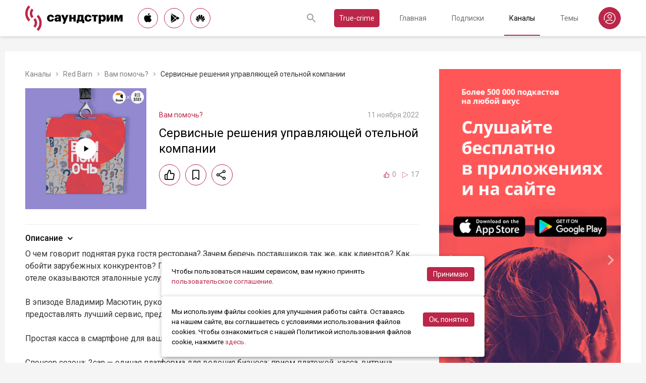

--- FILE ---
content_type: text/html; charset=utf-8
request_url: https://soundstream.media/clip/servisnyye-resheniya-upravlyayushchey-otel-noy-kompanii
body_size: 45028
content:
<!doctype html>
<html data-n-head-ssr prefix="og: https://ogp.me/ns#" lang="ru" data-n-head="%7B%22prefix%22:%7B%22ssr%22:%22og:%20https://ogp.me/ns#%22%7D,%22lang%22:%7B%22ssr%22:%22ru%22%7D%7D">
  <head >
    <title>Сервисные решения управляющей отельной компании - слушать подкаст</title><meta data-n-head="ssr" charset="utf-8"><meta data-n-head="ssr" name="apple-itunes-app" content="app-id=975657561"><meta data-n-head="ssr" name="google-play-app" content="app-id=media.soundstream.soundstream"><meta data-n-head="ssr" name="yandex-verification" content="b1d30c76e863da5a"><meta data-n-head="ssr" data-hid="charset" charset="utf-8"><meta data-n-head="ssr" data-hid="viewport" name="viewport" content="width=device-width, initial-scale=1, shrink-to-fit=no, user-scalable=no, viewport-fit=cover"><meta data-n-head="ssr" data-hid="mobile-web-app-capable" name="mobile-web-app-capable" content="yes"><meta data-n-head="ssr" data-hid="apple-mobile-web-app-title" name="apple-mobile-web-app-title" content="Слушайте все подкасты в одном месте"><meta data-n-head="ssr" data-hid="og:type" name="og:type" property="og:type" content="website"><meta data-n-head="ssr" data-hid="og:title" name="og:title" property="og:title" content="Слушайте все подкасты в одном месте"><meta data-n-head="ssr" data-hid="og:site_name" name="og:site_name" property="og:site_name" content="Саундстрим"><meta data-n-head="ssr" data-hid="og:description" name="og:description" property="og:description" content="всё, что можно услышать: подкасты, эксклюзивный контент, аудиокниги, редакторские подборки и никакой музыки."><meta data-n-head="ssr" data-hid="og:url" name="og:url" property="og:url" content="https://soundstream.media"><meta data-n-head="ssr" data-hid="og:image" name="og:image" property="og:image" content="https://soundstream.media/icons/ss20.png"><meta data-n-head="ssr" data-hid="description" name="description" content="О чем говорит поднятая рука гостя ресторана? Зачем беречь поставщиков так же, как клиентов? Как обойти зарубежных конкурентов? Почему профессионалы склонны сомневаться в себе? В каком отеле оказываютс..."><meta data-n-head="ssr" data-hid="ogTitle" property="og:title" content="Сервисные решения управляющей отельной компании - слушать подкаст"><meta data-n-head="ssr" data-hid="ogDescription" property="og:description" content="О чем говорит поднятая рука гостя ресторана? Зачем беречь поставщиков так же, как клиентов? Как обойти зарубежных конкурентов? Почему профессионалы склонны сомневаться в себе? В каком отеле оказываютс..."><meta data-n-head="ssr" data-hid="ogImage" property="og:image" content="undefined"><meta data-n-head="ssr" data-hid="ogUrl" property="og:url" content="https://soundstream.media/clip/servisnyye-resheniya-upravlyayushchey-otel-noy-kompanii"><link data-n-head="ssr" rel="stylesheet" href="https://fonts.googleapis.com/css?family=Roboto:300,400,500&amp;amp;subset=cyrillic"><link data-n-head="ssr" data-hid="shortcut-icon" rel="shortcut icon" href="/_nuxt/icons/icon_64x64.d15ca3.png"><link data-n-head="ssr" data-hid="apple-touch-icon" rel="apple-touch-icon" href="/_nuxt/icons/icon_512x512.d15ca3.png" sizes="512x512"><link data-n-head="ssr" rel="manifest" href="/_nuxt/manifest.4075804f.json" data-hid="manifest"><link data-n-head="ssr" data-hid="canonical" rel="canonical" href="https://soundstream.media/clip/servisnyye-resheniya-upravlyayushchey-otel-noy-kompanii"><script data-n-head="ssr" src="https://cdn.jsdelivr.net/npm/hls.js@latest" async></script><link rel="preload" href="/_nuxt/982f770.js" as="script"><link rel="preload" href="/_nuxt/1950785.js" as="script"><link rel="preload" href="/_nuxt/b0c6b62.js" as="script"><link rel="preload" href="/_nuxt/5f7618b.js" as="script"><link rel="preload" href="/_nuxt/9dc9736.js" as="script"><link rel="preload" href="/_nuxt/645c034.js" as="script"><style data-vue-ssr-id="090a7129:0 7e56e4e3:0 cd6a4952:0 eb171436:0 b1945032:0 8c1e1c5a:0 16cf8b94:0 81a300f0:0 46956639:0 ca1901e6:0 b9d6b68a:0 5d5d2069:0 38bb7bae:0 440eedb0:0 0f7cb374:0 f76fe57a:0 41d39b1d:0 022be9b6:0 33c6b1b6:0 5488117d:0 a6bb840e:0 568fce96:0 908f01a8:0 777821f5:0 934508dc:0">*{margin:0;padding:0;box-sizing:border-box}html{font-size:16px;line-height:24px}body,html{height:100%}body{font-family:"Roboto",Arial,sans-serif;font-size:1rem;line-height:1.5;width:100%;color:#000;background:#f5f5f5;-webkit-text-size-adjust:100%;-moz-text-size-adjust:100%;-ms-text-size-adjust:100%}article,aside,details,figcaption,figure,footer,header,main,nav,section,summary{display:block}img{display:inline-block;vertical-align:middle;border:none;max-width:100%}button,input,textarea{color:#000;outline:none;border:none;font-family:"Roboto",Arial,sans-serif;font-size:1rem;line-height:1.5;-webkit-appearance:none;-moz-appearance:none}button{background:none;cursor:pointer;border:none}button:disabled{cursor:auto}button::-moz-focus-inner{border:0}:focus{outline:none}::-moz-focus-inner{border:0}::selection{background:rgba(246,77,88,.1)}::-moz-selection{background:rgba(246,77,88,.1)}a{color:#bb2649;outline:none;text-decoration:none;transition:all .2s ease-in-out}.link{text-decoration:underline}.link:hover{text-decoration:none}svg{display:block}h1,h2,h3,h4,h5,h6{font-family:"Roboto",Arial,sans-serif;font-weight:400;padding-top:5px;line-height:1.25;padding-bottom:3px}h1{margin:0 0 10px}@media (min-width:1020px){h1{font-size:1.75rem}}@media (min-width:780px) and (max-width:1019px){h1{font-size:1.5rem}}@media (max-width:779px){h1{font-size:1.25rem}}h2{margin:0 0 10px}@media (min-width:1020px){h2{font-size:1.5rem}}@media (min-width:780px) and (max-width:1019px){h2{font-size:1.25rem}}@media (max-width:779px){h2{font-size:1.125rem}}h3{margin:0 0 10px}@media (min-width:1020px){h3{font-size:1.375rem}}@media (min-width:780px) and (max-width:1019px){h3{font-size:1.125rem}}@media (max-width:779px){h3{font-size:1rem}}h4{margin:0 0 10px}@media (min-width:1020px){h4{font-size:1.25rem}}@media (min-width:780px) and (max-width:1019px){h4{font-size:1rem}}@media (max-width:779px){h4{font-size:.875rem}}h5{margin:0 0 10px}@media (min-width:1020px){h5{font-size:1.125rem}}@media (min-width:780px) and (max-width:1019px){h5{font-size:.875rem}}@media (max-width:779px){h5{font-size:.75rem}}h6{margin:0 0 10px}@media (min-width:1020px){h6{font-size:1rem}}@media (min-width:780px) and (max-width:1019px){h6{font-size:.875rem}}@media (max-width:779px){h6{font-size:.75rem}}p{margin:0 0 1rem}ol,ul{padding-left:20px;margin-bottom:16px}li{margin-bottom:8px}b,strong{font-weight:500}#__layout,#__nuxt{width:100%;height:100%}.modal--opened,.wrapper{overflow:hidden}.wrapper{width:100%;min-height:100%;display:flex;flex-direction:column}.inner{position:relative;margin:0 auto;background:#fff}@media (min-width:1260px){.inner{max-width:1260px;padding:0 40px}}@media (min-width:1020px) and (max-width:1259px){.inner{max-width:1020px;padding:0 30px}}@media (min-width:780px) and (max-width:1019px){.inner{max-width:780px;padding:0 20px}}@media (max-width:779px){.inner{width:100%;padding:0 16px}}.main{flex:1}@media (min-width:1020px){.main{margin:102px 0 60px}}@media (max-width:1019px){.main{margin:72px 0 40px}}@media (min-width:1260px){.main>.inner{min-height:calc(100vh - 405px)}}@media (min-width:1020px) and (max-width:1259px){.main>.inner{min-height:calc(100vh - 394px)}}@media (min-width:780px) and (max-width:1019px){.main>.inner{min-height:calc(100vh - 310px)}}@media (max-width:779px){.main>.inner{min-height:calc(100vh - 409px)}}.page{width:100%}@media (min-width:1260px){.page{padding-top:35px;padding-bottom:35px}}@media (min-width:780px) and (max-width:1259px){.page{padding-top:25px;padding-bottom:25px}}@media (max-width:779px){.page{padding-top:20px;padding-bottom:20px}}.page__cover{position:relative}@media (min-width:1260px){.page__cover{margin:-35px -40px 25px}}@media (min-width:780px) and (max-width:1259px){.page__cover{margin-top:-25px}}@media (min-width:1020px) and (max-width:1259px){.page__cover{margin-left:-30px;margin-right:-30px;margin-bottom:25px}}@media (min-width:780px) and (max-width:1019px){.page__cover{margin-left:-20px;margin-right:-20px;margin-bottom:18px}}@media (max-width:779px){.page__cover{margin:-20px -16px 17px}}.page__cover img{max-width:none;width:100%}.page__cover--bg{max-height:280px;height:280px}.page__cover--channels{background:url(/_nuxt/img/channels-cover.4e7952b.jpg) no-repeat scroll 50% 50%}@media only screen and (-webkit-min-device-pixel-ratio:1.5),only screen and (min-resolution:144dpi){.page__cover--channels{background:url(/_nuxt/img/channels-cover@2x.ca4dd9f.jpg);background-size:1260px 280px}}.page__cover-mask{width:100%;background:url(/_nuxt/img/ss-logo-icon.9c5b2b3.png) no-repeat scroll 50% 50%;background-size:75px 75px;display:flex;align-content:center;justify-content:center}.page__cover-mask:after{content:"";display:block;padding-top:22.223%}.page__title{display:flex;border-bottom:1px solid #ebebeb;justify-content:space-between;align-items:flex-end}@media (min-width:1020px){.page__title{margin-bottom:20px;padding-bottom:10px}}@media (max-width:1019px){.page__title{margin-bottom:15px;padding-bottom:5px}}.page__title h1{margin:0;padding-top:0;font-weight:400}@media (min-width:1020px){.page__title h1{font-size:1.75rem}}@media (min-width:780px) and (max-width:1019px){.page__title h1{font-size:1.5rem}}@media (max-width:779px){.page__title h1{font-size:1.25rem}}.page__title--pseudo{border-bottom:1px solid #ebebeb}@media (max-width:1019px){.page__title--pseudo{margin-bottom:15px;padding-bottom:5px}}@media (min-width:1020px){.page__title--pseudo{font-size:1.75rem;margin-bottom:20px;padding-bottom:10px}}@media (min-width:780px) and (max-width:1019px){.page__title--pseudo{font-size:1.5rem}}@media (max-width:779px){.page__title--pseudo{font-size:1.25rem}}.page__sub-title{display:flex;align-items:baseline}@media (min-width:1020px){.page__sub-title{font-size:1.5rem;margin-bottom:12px}}@media (min-width:780px) and (max-width:1019px){.page__sub-title{font-size:1.375rem;margin-bottom:10px}}@media (max-width:779px){.page__sub-title{font-size:1.125rem;margin-bottom:10px}}.page__sub-title span{color:#9b9b9b}@media (min-width:1020px){.page__sub-title span{margin-left:18px;font-size:1rem}}@media (min-width:780px) and (max-width:1019px){.page__sub-title span{margin-left:15px;font-size:.875rem}}@media (max-width:779px){.page__sub-title span{margin-left:10px;font-size:.75rem}}.page__sub-title a,.page__sub-title button{color:#bb2649;transition:all .3s ease-in-out}@media not all and (pointer:coarse){.page__sub-title a:hover,.page__sub-title button:hover{opacity:.8}}@media (min-width:1020px){.page__sub-title a,.page__sub-title button{margin-left:18px;font-size:1rem}}@media (min-width:780px) and (max-width:1019px){.page__sub-title a,.page__sub-title button{margin-left:15px;font-size:.875rem}}@media (max-width:779px){.page__sub-title a,.page__sub-title button{margin-left:10px;font-size:.75rem}}.page__description{color:#333;font-size:1rem;margin-bottom:25px}.page__breadcrumbs{flex-wrap:wrap;color:#9b9b9b;margin-bottom:12px;font-size:.875rem}.page__breadcrumbs>*{display:inline}.page__breadcrumbs span{color:#333}.page__breadcrumbs a{transition:all .3s ease-in-out;color:grey}@media not all and (pointer:coarse){.page__breadcrumbs a:hover{color:#bb2649}}.page__breadcrumbs svg{width:14px;height:14px;margin:0 5px;position:relative;top:2px}.page__list{display:flex;flex-wrap:wrap;align-items:flex-start}@media (min-width:780px){.page__list{margin:0 -10px}}@media (max-width:779px){.page__list{margin:0 -8px}}.page__more{height:60px;position:relative}.page__empty{font-size:1rem;color:#9b9b9b}.page__aside--right{flex-shrink:0}@media (min-width:1260px){.page__aside--right{width:400px;padding-left:40px}}@media (min-width:1020px) and (max-width:1259px){.page__aside--right{width:320px;padding-left:20px}}@media (min-width:780px) and (max-width:1019px){.page__aside--right{width:280px;padding-left:20px}}@media (max-width:779px){.page__aside--right{text-align:center;max-width:100%;padding-top:10px}}.page__col{flex-grow:1}@media (min-width:780px){.page-row{display:flex}}.page-ctrl{display:flex}.page-ctrl__item{color:#9b9b9b;position:relative;transition:all .3s ease-in-out}@media not all and (pointer:coarse){.page-ctrl__item:hover{color:#000}}@media (min-width:780px){.page-ctrl__item{padding:1px 10px;font-size:1rem}}@media (min-width:1020px){.page-ctrl__item{margin-left:20px}}@media (min-width:780px) and (max-width:1019px){.page-ctrl__item{margin-left:15px}}@media (max-width:779px){.page-ctrl__item{margin-left:5px;padding:1px 7px;font-size:.875rem}}.page-ctrl__item--active{color:#bb2649}@media not all and (pointer:coarse){.page-ctrl__item--active:hover{color:#bb2649}}.page-ctrl__item--active:after{content:"";height:1px;width:100%;background:#bb2649;position:absolute;left:0}@media (min-width:1020px){.page-ctrl__item--active:after{bottom:-11px}}@media (max-width:1019px){.page-ctrl__item--active:after{bottom:-6px}}.cover{position:relative}.cover__mask{width:100%;background:url(/_nuxt/img/ss-logo-icon.9c5b2b3.png) no-repeat scroll 50% 50%;background-size:75px 75px;display:flex;align-content:center;justify-content:center}.cover__mask:after{content:"";display:block;padding-top:100%}.cover__button{position:absolute;left:0;top:0;width:100%;height:100%;display:flex;align-items:center;justify-content:center;border:3px solid transparent;transition:all .3s ease-in-out}@media not all and (pointer:coarse){.cover__button:hover{border-color:#bb2649;background:rgba(0,0,0,.1)}}.cover__button:hover .cover__icon{opacity:1;background:#bb2649;fill:#fff}.cover__icon{position:relative;width:42px;height:42px;border-radius:42px;display:flex;align-items:center;justify-content:center;background:#fff;fill:#000;transition:all .3s ease-in-out}.cover__icon--active{background:#bb2649;fill:#fff}.cover__explicit{position:absolute;right:10px;top:10px;border-radius:3px;z-index:10}.cover__icon--bell{left:-10px;top:-10px;width:28px;height:28px;border-radius:28px;display:flex;align-items:center;justify-content:center}.cover__icon--bell,.cover__icon--dot{position:absolute;background:#bb2649;z-index:10}.cover__icon--dot{border-radius:10px;width:14px;height:14px;right:-5px;top:-5px}.list-item{transition:none}@media (min-width:780px){.list-item{padding:0 10px}}@media (max-width:779px){.list-item{padding:0 8px}}.list-item__link{color:#000;transition:color .3s ease-in-out}@media not all and (pointer:coarse){.list-item__link:hover{color:#bb2649}}.list-item__cover{flex-shrink:0;display:block}.list-item__cover button{width:100%}.list-item__image{transition:all .3s ease-in-out;width:100%;max-width:none}.list-item__meta{display:flex;align-items:center;justify-content:space-between;margin-top:auto}.list-item__published{color:#9b9b9b;font-size:.875rem;margin-right:auto}.list-item__title{color:#000;transition:color .3s ease-in-out;line-height:1.2}.list-item__title a{color:#000}@media not all and (pointer:coarse){.list-item__title a:hover{color:#bb2649}}.list-item--row{display:flex}@media (min-width:780px){.list-item--row{margin-bottom:20px}}@media (max-width:779px){.list-item--row{margin-bottom:16px}}@media (min-width:780px){.list-item--row{width:50%}}@media (max-width:779px){.list-item--row{width:100%}}@media (min-width:780px){.list-item--row .list-item__cover{margin-right:20px}}@media (min-width:1260px){.list-item--row .list-item__cover{width:180px;height:180px}}@media (min-width:1020px) and (max-width:1259px){.list-item--row .list-item__cover{width:130px;height:130px}}@media (min-width:780px) and (max-width:1019px){.list-item--row .list-item__cover{width:100px;height:100px}}@media (max-width:779px){.list-item--row .list-item__cover{width:80px;height:80px;margin-right:15px}}.list-item--row .list-item__info{flex-grow:1;display:flex;flex-direction:column}@media (min-width:1260px){.list-item--row .list-item__info{padding:12px 0 10px}}@media (min-width:1020px) and (max-width:1259px){.list-item--row .list-item__info{padding:5px 0 2px}}@media (min-width:780px) and (max-width:1019px){.list-item--row .list-item__info{padding:4px 0 2px}}@media (max-width:779px){.list-item--row .list-item__info{padding:4px 0 1px}}.list-item--row .list-item__title{line-height:1.25;word-break:break-word}@media (min-width:780px){.list-item--row .list-item__title{overflow:hidden;text-overflow:ellipsis;-webkit-line-clamp:2;display:-webkit-box;-webkit-box-orient:vertical}}@media (max-width:779px){.list-item--row .list-item__title{overflow:hidden;text-overflow:ellipsis;-webkit-line-clamp:1;display:-webkit-box;-webkit-box-orient:vertical}}@media (min-width:1260px){.list-item--row .list-item__title{font-size:1.375rem;margin-bottom:10px}}@media (min-width:1020px) and (max-width:1259px){.list-item--row .list-item__title{font-size:1.25rem;margin-bottom:5px}}@media (min-width:780px) and (max-width:1019px){.list-item--row .list-item__title{font-size:1.125rem;margin-bottom:5px}}@media (max-width:779px){.list-item--row .list-item__title{font-size:1rem;margin-bottom:5px}}.list-item--row .list-item__text{color:#9b9b9b;font-weight:300;word-break:break-word}@media (min-width:1260px){.list-item--row .list-item__text{font-size:1rem;overflow:hidden;text-overflow:ellipsis;-webkit-line-clamp:4;display:-webkit-box;-webkit-box-orient:vertical;line-height:22px}}@media (min-width:1020px) and (max-width:1259px){.list-item--row .list-item__text{font-size:1rem;overflow:hidden;text-overflow:ellipsis;-webkit-line-clamp:3;display:-webkit-box;-webkit-box-orient:vertical;line-height:22px}}@media (min-width:780px) and (max-width:1019px){.list-item--row .list-item__text{font-size:.875rem;overflow:hidden;text-overflow:ellipsis;-webkit-line-clamp:2;display:-webkit-box;-webkit-box-orient:vertical;line-height:20px}}@media (max-width:779px){.list-item--row .list-item__text{font-size:.875rem;overflow:hidden;text-overflow:ellipsis;-webkit-line-clamp:2;display:-webkit-box;-webkit-box-orient:vertical;line-height:20px}}@media (min-width:1260px){.list-item--clip .list-item__text,.list-item--playlist .list-item__text{overflow:hidden;text-overflow:ellipsis;-webkit-line-clamp:3;display:-webkit-box;-webkit-box-orient:vertical}}@media (min-width:1020px) and (max-width:1259px){.list-item--clip .list-item__text,.list-item--playlist .list-item__text{overflow:hidden;text-overflow:ellipsis;-webkit-line-clamp:2;display:-webkit-box;-webkit-box-orient:vertical}}@media (min-width:780px) and (max-width:1019px){.list-item--clip .list-item__text,.list-item--playlist .list-item__text{overflow:hidden;text-overflow:ellipsis;-webkit-line-clamp:1;display:-webkit-box;-webkit-box-orient:vertical}}@media (max-width:779px){.list-item--clip .list-item__text,.list-item--playlist .list-item__text{overflow:hidden;text-overflow:ellipsis;-webkit-line-clamp:1;display:-webkit-box;-webkit-box-orient:vertical}}@media (min-width:1260px){.list-item--grid{width:16.666667%}}@media (min-width:1020px) and (max-width:1259px){.list-item--grid{width:20%}}@media (min-width:780px) and (max-width:1019px){.list-item--grid{width:25%}}@media (min-width:540px) and (max-width:779px){.list-item--grid{width:33.33333%}}@media (max-width:539px){.list-item--grid{width:50%}}@media (min-width:780px){.list-item--grid{margin-bottom:35px}}@media (max-width:779px){.list-item--grid{margin-bottom:25px}}@media (min-width:780px){.list-item--grid .list-item__cover{margin-bottom:10px}}@media (max-width:779px){.list-item--grid .list-item__cover{margin-bottom:5px}}.list-item--grid .list-item__title{line-height:1.4}@media (min-width:780px){.list-item--grid .list-item__title{font-size:1rem}}@media (max-width:779px){.list-item--grid .list-item__title{font-size:.875rem}}@media not all and (pointer:coarse){.list-item--channel:hover .list-item__title,.list-item--playlist:hover .list-item__title{color:#bb2649}.list-item--channel:hover .cover__button,.list-item--playlist:hover .cover__button{border-color:#bb2649;background:rgba(0,0,0,.1)}}.clips .list-item,.sp-list .list-item{width:100%}.button-icon{overflow:hidden;position:relative;width:42px;height:42px;border-radius:42px;border:1px solid #bb2649;background:#fff;display:flex;align-items:center;justify-content:center;fill:#000;color:#000;transition:all .3s ease-in-out}@media not all and (pointer:coarse){.button-icon:hover{background:#bb2649;fill:#fff;color:#fff}}.button-icon--active{background:#bb2649;fill:#fff;color:#fff}.form{max-width:380px}.form,.form__item{margin-bottom:20px}.form__item{position:relative;padding-right:15px}.form__item-caption{font-size:.75rem;font-style:italic;color:grey;padding-top:3px}.form__area,.form__input,.form__select{width:100%;display:block;font-size:.875rem;border:1px solid rgba(0,0,0,.2);height:42px;padding:10px 14px}.form__area{height:120px}.form__select{padding:10px 11px}.form__select-label{font-size:.875rem;position:absolute;top:1px;bottom:1px;left:1px;right:16px;padding:10px 13px;color:rgba(0,0,0,.55);pointer-events:none;background:#fff}.form__required{position:absolute;top:5px;right:0;font-size:1rem;color:red}.form__required-text{font-size:.75rem;color:grey;font-style:italic;margin-bottom:10px}.form__required-text span{color:red}.form__submit-button{height:52px;line-height:52px;border:1px solid #bb2649;border-radius:52px;display:inline-block;color:#000;padding:0 40px;transition:all .3s ease-in-out;font-size:1rem}@media not all and (pointer:coarse){.form__submit-button:hover{background:#bb2649;color:#fff}}.form__submit-button--filled{background:#bb2649;color:#fff}@media not all and (pointer:coarse){.form__submit-button--filled:hover{opacity:.8}}.form__submit{margin-bottom:20px}.checkbox{cursor:pointer;width:60px;min-width:60px;height:32px;border-radius:32px;background:#e6e6e6;padding:1px;display:flex;margin-right:20px;position:relative}.checkbox:before{content:"";width:30px;height:30px;border-radius:30px;background:#fff;position:absolute;top:1px;left:1px;transition:all .3s ease-in-out}.checkbox--active{background:#bb2649}.checkbox--active:before{left:29px}.error{display:flex;width:100%;background:#fff;padding:30px 0;align-items:center;justify-content:center}@media (min-width:1260px){.error{min-height:calc(100vh - 405px)}}@media (min-width:1020px) and (max-width:1259px){.error{min-height:calc(100vh - 394px)}}@media (min-width:780px) and (max-width:1019px){.error{min-height:calc(100vh - 310px)}}@media (max-width:779px){.error{min-height:calc(100vh - 409px)}}.error__info{text-align:center;max-width:400px}.error__icon{width:100px;height:100px;margin:0 auto 15px;background:url(/_nuxt/img/ss-logo-icon.9c5b2b3.png) no-repeat scroll 0 0;background-size:cover}.error__title{font-size:1.25rem;font-weight:500;color:#bb2649;margin-bottom:10px}.error__text{color:#7a7a7e;font-size:.875rem}.hooper{position:relative;width:100%}.hooper,.hooper *{box-sizing:border-box}.hooper li{margin:0}.hooper-list{overflow:hidden;width:100%;height:100%}.hooper-track{display:flex;box-sizing:border-box;width:100%;height:100%;padding:0;margin:0}.hooper.is-vertical .hooper-track{flex-direction:column;height:200px}.hooper.is-rtl{direction:rtl}.hooper-sr-only{position:absolute;width:1px;height:1px;padding:0;margin:-1px;overflow:hidden;clip:rect(0,0,0,0);border:0}.hooper-slide{flex-shrink:0;height:100%;margin:0;padding:0;list-style:none}.hooper-progress{position:absolute;top:0;right:0;left:0;height:4px;background-color:#efefef}.hooper-progress-inner{height:100%;background-color:#4285f4;transition:.3s}.hooper-pagination{position:absolute;bottom:0;right:50%;transform:translateX(50%);display:flex;padding:5px 10px}.hooper-indicators{display:flex;list-style:none;margin:0;padding:0}.hooper-indicator.is-active,.hooper-indicator:hover{opacity:1}.hooper-indicator{margin:0 5px;width:6px;height:6px;border-radius:5px;border:none;padding:0;background-color:#fff;cursor:pointer;opacity:.5}.hooper-pagination.is-vertical{bottom:auto;right:0;top:50%;transform:translateY(-50%)}.hooper-pagination.is-vertical .hooper-indicators{flex-direction:column}.hooper-pagination.is-vertical .hooper-indicator{width:6px}.hooper-next,.hooper-prev{background-color:transparent;border:none;padding:1em;position:absolute;top:50%;transform:translateY(-50%);cursor:pointer}.hooper-next.is-disabled,.hooper-prev.is-disabled{opacity:.3;cursor:not-allowed}.hooper-next{right:0}.hooper-next,.hooper-prev{opacity:.5;padding:0}.hooper-next:hover,.hooper-prev:hover{opacity:1}.hooper-next svg,.hooper-prev svg{width:40px;height:40px;fill:#fff}.hooper-prev{left:0}.hooper-navigation.is-vertical .hooper-next{top:auto;bottom:0;transform:none}.hooper-navigation.is-vertical .hooper-prev{top:0;bottom:auto;right:0;left:auto;transform:none}.hooper-navigation.is-rtl .hooper-prev{left:auto;right:0}.hooper-navigation.is-rtl .hooper-next{right:auto;left:0}.toast-container{position:fixed;z-index:9999;font-size:.8125rem}.toast-container .ease-out-top-enter{opacity:0;transform:translateY(-50%)}.toast-container .ease-out-top-enter-to{transition:all .5s;transform:translateY(0)}.toast-container .ease-out-top-leave-to{opacity:0;transition:all .5s;transform:translateY(-50%)}.toast-container .ease-out-top-leave-active{position:absolute}.toast-container .ease-out-top-move{transition:all .5s}.toast{color:#fff;padding:20px;margin-bottom:10px;border-radius:4px;position:relative;box-shadow:0 2px 2px 0 rgba(0,0,0,.25)}@media (min-width:780px){.toast{width:360px}}@media (max-width:779px){.toast{width:280px}}.toast__position--center{left:50%}@media (min-width:1260px){.toast__position--center{top:82px}}@media (min-width:780px){.toast__position--center{margin-left:-180px}}@media (min-width:1020px) and (max-width:1259px){.toast__position--center{top:80px}}@media (max-width:779px){.toast__position--center{margin-left:-140px;top:60px}}.toast div.toast-close-button{position:absolute;right:10px;top:5px}.toast div.toast-close-button button{color:#fff}.toast__title{font-weight:700}.toast--error{background:#dc3545}.toast--info{background:#007bff}.toast--wait{background:#17a2b8}.toast--success{background:#28a745}.toast--warning{background:#ffc107}
.nuxt-progress{position:fixed;top:0;left:0;right:0;height:2px;width:0;opacity:1;transition:width .1s,opacity .4s;background-color:#f64d58;z-index:999999}.nuxt-progress.nuxt-progress-notransition{transition:none}.nuxt-progress-failed{background-color:red}
.header[data-v-45dbddb0]{background:#fff;position:fixed;left:0;top:0;width:100%;transform:translateZ(0);z-index:1020;box-shadow:0 0 7px 0 rgba(0,0,0,.24)}@media (min-width:1020px){.header[data-v-45dbddb0]{height:72px}}@media (max-width:1019px){.header[data-v-45dbddb0]{height:52px}}.header__inner[data-v-45dbddb0]{height:100%;display:flex;align-items:center;justify-content:space-between}@media (min-width:780px){.header__button--nav[data-v-45dbddb0]{display:none}}@media (max-width:779px){.header__button--nav[data-v-45dbddb0]{width:30px;height:30px;display:flex;align-items:center;justify-content:center;margin-left:-8px}}.header__logo[data-v-45dbddb0]{transition:all .3s ease-in-out}@media not all and (pointer:coarse){.header__logo[data-v-45dbddb0]:hover{opacity:.7}}@media (min-width:1260px){.header__logo[data-v-45dbddb0]{margin-right:30px}}@media (min-width:1020px) and (max-width:1259px){.header__logo[data-v-45dbddb0]{margin-right:20px}}@media (min-width:780px) and (max-width:1019px){.header__logo[data-v-45dbddb0]{margin-right:15px}}@media (max-width:779px){.header__logo[data-v-45dbddb0]{margin:auto}}@media (max-width:1019px){.header__icon--logo[data-v-45dbddb0]{width:120px;height:32px}}@media (min-width:1260px){.header__stores[data-v-45dbddb0]{margin-right:10px}}
.store-links[data-v-7a15dde0]{display:flex;justify-content:space-between}.store-links__item--icon[data-v-7a15dde0]{border-radius:40px;display:flex;align-items:center;justify-content:center;color:#000;transition:all .3s ease-in-out}@media not all and (pointer:coarse){.store-links__item--icon[data-v-7a15dde0]:hover{color:#fff;background:#bb2649}}@media (min-width:780px){.store-links__item--icon[data-v-7a15dde0]{border:1px solid #bb2649}}@media (min-width:1020px){.store-links__item--icon[data-v-7a15dde0]{width:40px;height:40px}}@media (min-width:780px) and (max-width:1019px){.store-links__item--icon[data-v-7a15dde0]{width:32px;height:32px}}.store-links__icon--google[data-v-7a15dde0]{margin-left:3px}.store-links__icon--apple[data-v-7a15dde0]{margin-bottom:3px}.store-links__icon[data-v-7a15dde0]{width:18px;height:18px}.store-links__badge[data-v-7a15dde0]{height:40px;width:132px;transition:all .3s ease-in-out}@media not all and (pointer:coarse){.store-links__badge[data-v-7a15dde0]:hover{opacity:.7}}@media (min-width:780px) and (max-width:1019px){.header .store-links__item[data-v-7a15dde0]{margin-right:10px}}@media (max-width:779px){.header .store-links__item[data-v-7a15dde0]{margin:0 0 0 10px}}@media (max-width:779px){.header .store-links__icon--google[data-v-7a15dde0]{margin:0;width:16px;height:16px}}@media (max-width:779px){.header .store-links__icon--apple[data-v-7a15dde0]{margin:0 0 5px}}@media (min-width:1260px){.header .store-links__item[data-v-7a15dde0]{margin:0 12px 0 0}}@media (min-width:780px) and (max-width:1259px){.header .store-links__item[data-v-7a15dde0]{margin:0 10px 0 0}}@media (min-width:780px) and (max-width:1259px){.footer .store-links[data-v-7a15dde0]{flex-wrap:wrap;justify-content:flex-end;max-width:295px}}@media (max-width:779px){.footer .store-links[data-v-7a15dde0]{margin:0 -5px;flex-wrap:wrap;justify-content:center}}@media (min-width:1260px){.footer .store-links__item[data-v-7a15dde0]{margin:0 0 0 12px}}@media (min-width:780px) and (max-width:1259px){.footer .store-links__item[data-v-7a15dde0]{margin:0 0 0 10px}}@media (max-width:779px){.footer .store-links__item[data-v-7a15dde0]{margin:0 5px 10px}}@media (min-width:780px) and (max-width:1259px){.footer .store-links__item--apple[data-v-7a15dde0]{margin-left:50px;margin-bottom:12px}}.playlist .store-links__item[data-v-7a15dde0]{margin:0 0 0 10px;display:block}@media (min-width:780px) and (max-width:1019px){.playlist .store-links__item[data-v-7a15dde0]{margin-bottom:10px}}@media (max-width:539px){.playlist .store-links__item[data-v-7a15dde0]{margin-bottom:10px}}.playlist .store-links__badge[data-v-7a15dde0]{height:42px;width:142px}@media (min-width:780px) and (max-width:1019px){.playlist .store-links[data-v-7a15dde0]{display:block}}@media (max-width:539px){.playlist .store-links[data-v-7a15dde0]{display:block}}
.search[data-v-603932ec]{position:relative;margin-left:auto;display:flex;align-items:center;height:30px;transition:all .3s ease-in-out}@media (max-width:779px){.search[data-v-603932ec]{margin-right:-10px;margin-left:10px}}.search__input[data-v-603932ec]{display:none;flex-grow:1;height:30px}@media (min-width:1020px){.search__input[data-v-603932ec]{font-size:.875rem}}@media (max-width:1019px){.search__input[data-v-603932ec]{font-size:.8125rem}}.search__button[data-v-603932ec]{width:30px;height:30px;display:flex;align-items:center;justify-content:center;transition:all .3s ease-in-out}@media not all and (pointer:coarse){.search__button[data-v-603932ec]:hover{opacity:.7}}.search__button--clear[data-v-603932ec]{display:none}.search--opened[data-v-603932ec]{flex-grow:1}@media (max-width:779px){.search--opened[data-v-603932ec]{position:absolute;margin:0;left:5px;right:5px;top:0;height:100%}}.search--opened .search__input[data-v-603932ec]{display:block;padding:0 35px;width:100px}@media (min-width:780px){.search--opened .search__input[data-v-603932ec]{border-bottom:1px solid #9b9b9b}}@media (max-width:779px){.search--opened .search__input[data-v-603932ec]{height:100%}}.search--opened .search__button--submit[data-v-603932ec]{position:absolute;left:0;top:0}.search--opened .search__button--submit svg[data-v-603932ec]{fill:#bb2649}.search--opened .search__button--clear[data-v-603932ec]{display:flex;position:absolute;right:0;top:0}@media (max-width:779px){.search--opened .search__button[data-v-603932ec]{top:11px}}
.header-nav[data-v-76fa3dea]{display:flex}@media (min-width:1260px){.header-nav[data-v-76fa3dea]{font-size:1rem}}@media (min-width:1020px){.header-nav[data-v-76fa3dea]{font-size:.875rem}}@media (min-width:780px) and (max-width:1019px){.header-nav[data-v-76fa3dea]{font-size:.8125rem}}@media (max-width:779px){.header-nav[data-v-76fa3dea]{display:none}}@media (min-width:1260px){.header-nav__item[data-v-76fa3dea]{margin-left:30px}}@media (min-width:1020px) and (max-width:1259px){.header-nav__item[data-v-76fa3dea]{margin-left:20px}}@media (min-width:780px) and (max-width:1019px){.header-nav__item[data-v-76fa3dea]{margin-left:10px}}.header-nav__link[data-v-76fa3dea]{position:relative;color:#333;opacity:.7;transition:all .3s ease-in-out}@media not all and (pointer:coarse){.header-nav__link[data-v-76fa3dea]:hover{opacity:1}}@media (min-width:1020px){.header-nav__link[data-v-76fa3dea]{padding:10px}}@media (min-width:780px) and (max-width:1019px){.header-nav__link[data-v-76fa3dea]{padding:10px 5px}}.header-nav__link--emph[data-v-76fa3dea]{background-color:#bb2649;color:#fff;opacity:1;border-radius:5px}.header-nav__link--active[data-v-76fa3dea]{color:#000;opacity:1}.header-nav__link--active[data-v-76fa3dea]:after{content:"";position:absolute;left:0;width:100%;height:2px;background:#bb2649}@media (min-width:1020px){.header-nav__link--active[data-v-76fa3dea]:after{bottom:-17px}}@media (max-width:1019px){.header-nav__link--active[data-v-76fa3dea]:after{bottom:-7px}}.modal .header-nav[data-v-76fa3dea]{display:block;border-bottom:1px solid #ebebeb;padding-bottom:20px;margin-bottom:25px}.modal .header-nav__item[data-v-76fa3dea]{padding:8px 0}.modal .header-nav__link[data-v-76fa3dea]:after{display:none}.modal .header-nav__link--emph[data-v-76fa3dea]{margin-left:-10px;padding:6px 10px;border-radius:0}
.header-login[data-v-64c71384]{position:relative}.header-login:hover .user-nav[data-v-64c71384]{display:block}@media (min-width:1260px){.header-login[data-v-64c71384]{margin-left:30px}}@media (min-width:1020px) and (max-width:1259px){.header-login[data-v-64c71384]{margin-left:20px}}@media (min-width:780px) and (max-width:1019px){.header-login[data-v-64c71384]{margin-left:15px}}@media (max-width:779px){.header-login[data-v-64c71384]{display:none}}.header-login__button[data-v-64c71384]{border-radius:44px;border:1px solid #bb2649;display:flex;align-items:center;justify-content:center;background:#bb2649;overflow:hidden;transition:all .3s ease-in-out}@media not all and (pointer:coarse){.header-login__button[data-v-64c71384]:hover{opacity:.7}}@media (min-width:1020px){.header-login__button[data-v-64c71384]{width:44px;height:44px}}@media (min-width:780px) and (max-width:1019px){.header-login__button[data-v-64c71384]{width:36px;height:36px}}.header-login__button--image[data-v-64c71384]{background:none}.header-login__button--active[data-v-64c71384]:after{content:"";height:2px;background:#bb2649;width:100%;left:0;position:absolute;bottom:-14px}.header-login__avatar[data-v-64c71384]{width:100%;height:100%;-o-object-fit:cover;object-fit:cover;-o-object-position:center;object-position:center}@media (max-width:1019px){.header-login__icon[data-v-64c71384]{width:34px;height:34px}}.user-nav[data-v-64c71384]{position:absolute;width:260px;top:40px;right:-40px;padding-top:18px}.user-nav__inner[data-v-64c71384]{background:#fff;z-index:1020;padding:30px 40px;box-shadow:0 4px 7px 0 rgba(0,0,0,.24)}.user-nav__item[data-v-64c71384]{letter-spacing:1px;font-size:.875rem;margin-bottom:20px}.user-nav__link[data-v-64c71384]{color:#000;transition:all .3s ease-in-out}@media not all and (pointer:coarse){.user-nav__link[data-v-64c71384]:hover{color:#bb2649}}.user-nav__logout[data-v-64c71384]{padding-top:20px;border-top:1px solid #ebebeb}.user-nav__logout button[data-v-64c71384]{letter-spacing:1px;font-size:.875rem;transition:all .3s ease-in-out}@media not all and (pointer:coarse){.user-nav__logout button[data-v-64c71384]:hover{color:#bb2649}}.nav-enter-active[data-v-64c71384]{transition:all .3s ease-in-out}.nav-enter[data-v-64c71384],.nav-leave-to[data-v-64c71384]{transform:translateY(-18px);opacity:0}
.clip[data-v-13244872]{margin-bottom:30px}.clip__purchase-button[data-v-13244872]{display:none}.clip__row[data-v-13244872]{padding-top:5px;padding-bottom:30px;border-bottom:1px solid #ebebeb;margin-bottom:15px}@media (min-width:1020px){.clip__row[data-v-13244872]{display:flex;align-items:center}}@media (min-width:540px) and (max-width:779px){.clip__row[data-v-13244872]{display:flex;align-items:center}}.clip__cover[data-v-13244872]{flex-shrink:0;position:relative}@media (min-width:1260px){.clip__cover[data-v-13244872]{width:240px;margin-right:25px}}@media (min-width:1020px) and (max-width:1259px){.clip__cover[data-v-13244872]{width:200px;margin-right:25px}}@media (min-width:780px) and (max-width:1019px){.clip__cover[data-v-13244872]{width:100%;margin-bottom:15px}.clip__cover img[data-v-13244872]{width:100%}}@media (min-width:540px) and (max-width:779px){.clip__cover[data-v-13244872]{width:200px;margin-right:20px}}@media (max-width:539px){.clip__cover[data-v-13244872]{width:100%;margin-bottom:15px}.clip__cover img[data-v-13244872]{width:100%}}.clip__cover button[data-v-13244872]{display:block;width:100%}.clip__info[data-v-13244872]{flex-grow:1;display:flex;flex-direction:column}@media (min-width:1260px){.clip__info[data-v-13244872]{padding:15px 0 20px}}@media (min-width:1020px) and (max-width:1259px){.clip__info[data-v-13244872]{padding:10px 0 15px}}@media (min-width:540px) and (max-width:779px){.clip__info[data-v-13244872]{padding:5px 0 10px}}.clip__info--top[data-v-13244872]{margin-bottom:10px}.clip__info--bottom[data-v-13244872],.clip__info--top[data-v-13244872]{display:flex;justify-content:space-between;align-items:center}.clip__info--bottom[data-v-13244872]{margin-top:auto}.clip__published[data-v-13244872]{color:#9b9b9b;text-align:right}@media (min-width:780px){.clip__published[data-v-13244872]{font-size:.875rem}}@media (max-width:779px){.clip__published[data-v-13244872]{font-size:.75rem}}.clip__playlist[data-v-13244872]{transition:all .3s ease-in-out}@media not all and (pointer:coarse){.clip__playlist[data-v-13244872]:hover{opacity:.8}}@media (min-width:780px){.clip__playlist[data-v-13244872]{font-size:.875rem}}@media (max-width:779px){.clip__playlist[data-v-13244872]{font-size:.75rem}}.clip__title[data-v-13244872]{line-height:1.3;margin-bottom:15px}@media (min-width:1260px){.clip__title[data-v-13244872]{font-size:1.5rem}}@media (min-width:1020px) and (max-width:1259px){.clip__title[data-v-13244872]{font-size:1.375rem}}@media (min-width:780px) and (max-width:1019px){.clip__title[data-v-13244872]{font-size:1.25rem}}@media (max-width:779px){.clip__title[data-v-13244872]{font-size:1.125rem}}.clip__actions[data-v-13244872]{display:flex;align-items:center}.clip__actions-item[data-v-13244872]{margin-right:10px}.clip__description[data-v-13244872]{word-break:break-word;border-bottom:1px solid #ebebeb;padding-bottom:15px}.clip__description-title[data-v-13244872]{display:inline-flex;align-items:center;font-weight:500;font-size:1rem}.clip__description-text[data-v-13244872]{color:#333;white-space:pre-wrap;padding-top:7px}@media (min-width:1020px){.clip__description-text[data-v-13244872]{font-size:1rem}}@media (max-width:1019px){.clip__description-text[data-v-13244872]{font-size:.875rem}}.clip__description-icon[data-v-13244872]{transition:all .3s ease-in-out;margin-left:5px}.clip__description-icon--active[data-v-13244872]{transform:rotate(90deg)}.clip .stores-buttons[data-v-13244872]{margin-bottom:15px;text-align:right}.playlist__sub-title[data-v-13244872]{font-size:1rem;color:#9b9b9b;margin-bottom:2px}.playlist__title[data-v-13244872]{font-size:1.375rem;line-height:1.3;margin-bottom:20px}
.player-actions .like-button[data-v-6276d996]{width:34px;height:34px}.player-actions .like-button__icon[data-v-6276d996]{width:18px;height:18px}
.player-actions .favorites-button[data-v-46ab6a58]{width:34px;height:34px}.player-actions .favorites-button__icon[data-v-46ab6a58]{width:18px;height:18px}
.share-button[data-v-51c8e30d]{padding-right:4px}.page__cover .share-button[data-v-51c8e30d]{position:absolute;left:40px;bottom:20px}@media (min-width:1260px){.page__cover .share-button[data-v-51c8e30d]{left:40px;bottom:20px}}@media (min-width:1020px) and (max-width:1259px){.page__cover .share-button[data-v-51c8e30d]{left:30px;bottom:20px}}@media (min-width:780px) and (max-width:1019px){.page__cover .share-button[data-v-51c8e30d]{left:20px;bottom:15px}}@media (max-width:779px){.page__cover .share-button[data-v-51c8e30d]{left:16px;bottom:10px}}.player-actions .share-button[data-v-51c8e30d]{width:34px;height:34px;padding-right:2px}.player-actions .share-button__icon[data-v-51c8e30d]{width:18px;height:18px}
.counters[data-v-80d128d6]{font-size:.875rem}.counters[data-v-80d128d6],.counters__item[data-v-80d128d6]{display:flex;align-items:center}.counters__item[data-v-80d128d6]{margin:0 12px 0 0;color:#9b9b9b}.counters__item[data-v-80d128d6]:last-of-type{margin:0}.counters__item svg[data-v-80d128d6]{margin-right:5px}.counters--right .counters__item[data-v-80d128d6]{margin:0 0 0 20px}
.cover[data-v-6c2fb33c]{cursor:pointer}.list-item__meta a[data-v-6c2fb33c]{font-size:.875rem}
.list-item__icons[data-v-656673e8]{display:flex;align-items:center;margin-left:10px}.list-item__icons svg[data-v-656673e8]{margin-left:7px}
.loader[data-v-98de74d2]{position:absolute;z-index:90;left:0;top:0;width:100%;height:100%;display:flex;align-items:center;justify-content:center}.loader--fixed[data-v-98de74d2]{position:fixed;z-index:1040}.loader__dots[data-v-98de74d2]{display:flex}.loader__dot[data-v-98de74d2]{background-color:#bb2649;-webkit-animation-name:animation-data-v-98de74d2;animation-name:animation-data-v-98de74d2;-webkit-animation-duration:2s;animation-duration:2s;-webkit-animation-iteration-count:infinite;animation-iteration-count:infinite;-webkit-animation-direction:normal;animation-direction:normal}.loader__dot--md[data-v-98de74d2]{border-radius:8px;width:8px;height:8px;margin:0 4px}.loader__dot--sm[data-v-98de74d2]{border-radius:6px;width:6px;height:6px;margin:0 4px}.loader__dot--xs[data-v-98de74d2]{border-radius:4px;width:4px;height:4px;margin:0 2px}.loader__dot-2[data-v-98de74d2]{-webkit-animation-delay:.45s;animation-delay:.45s}.loader__dot-3[data-v-98de74d2]{-webkit-animation-delay:.9s;animation-delay:.9s}.button-icon .loader__dot[data-v-98de74d2],.cover .loader__dot[data-v-98de74d2],.player-control__play .loader__dot[data-v-98de74d2]{background:#fff}@-webkit-keyframes animation-data-v-98de74d2{50%{opacity:0}}@keyframes animation-data-v-98de74d2{50%{opacity:0}}.fade-loader-fast-enter-active[data-v-98de74d2],.fade-loader-fast-leave-active[data-v-98de74d2]{transition:opacity .5s}.fade-loader-fast-enter[data-v-98de74d2],.fade-loader-fast-leave-to[data-v-98de74d2]{opacity:0}.fade-loader-enter-active[data-v-98de74d2],.fade-loader-leave-active[data-v-98de74d2]{transition:opacity 1.5s}.fade-loader-enter[data-v-98de74d2],.fade-loader-leave-to[data-v-98de74d2]{opacity:0}
.footer[data-v-29309a94]{position:relative;background:#fff}@media (min-width:780px){.footer__top[data-v-29309a94]{display:flex;justify-content:space-between;align-items:center}}@media (min-width:1020px){.footer__top[data-v-29309a94]{padding:30px 0}}@media (min-width:780px) and (max-width:1019px){.footer__top[data-v-29309a94]{padding:25px 0}}@media (max-width:779px){.footer__top[data-v-29309a94]{padding:20px 0 10px}}.footer__logo[data-v-29309a94]{transition:all .3s ease-in-out}@media not all and (pointer:coarse){.footer__logo[data-v-29309a94]:hover{opacity:.7}}@media (min-width:1260px){.footer__logo[data-v-29309a94]{margin-left:50px}}@media (max-width:1019px){.footer__logo[data-v-29309a94]{display:none}}.footer__info[data-v-29309a94]{display:flex;flex-direction:column}@media (min-width:780px){.footer__info[data-v-29309a94]{align-items:flex-end}}@media (max-width:779px){.footer__info[data-v-29309a94]{align-items:center}}@media (min-width:1260px){.footer__social[data-v-29309a94]{margin-bottom:25px}}@media (max-width:1259px){.footer__social[data-v-29309a94]{margin-bottom:20px}}.footer__bottom[data-v-29309a94]{display:flex;justify-content:space-between;align-items:center;border-top:1px solid #9b9b9b}@media (min-width:780px){.footer__bottom[data-v-29309a94]{font-size:.75rem}}@media (min-width:1020px){.footer__bottom[data-v-29309a94]{height:58px}}@media (max-width:1019px){.footer__bottom[data-v-29309a94]{height:44px}}@media (max-width:779px){.footer__bottom[data-v-29309a94]{font-size:.6875rem}}.footer__agreement[data-v-29309a94]{color:#000;transition:all .3s ease-in-out}@media not all and (pointer:coarse){.footer__agreement[data-v-29309a94]:hover{opacity:.7}}.footer__subscriptions[data-v-29309a94]{color:#000;transition:all .3s ease-in-out}@media not all and (pointer:coarse){.footer__subscriptions[data-v-29309a94]:hover{opacity:.7}}.footer__end[data-v-29309a94]{position:absolute;left:0;bottom:0}
.footer-nav[data-v-6003a322]{display:flex}@media (min-width:1020px){.footer-nav[data-v-6003a322]{font-size:1rem}}@media (max-width:1019px){.footer-nav[data-v-6003a322]{font-size:.875rem}}@media (max-width:779px){.footer-nav[data-v-6003a322]{margin-bottom:15px;justify-content:space-around}}@media (min-width:1260px){.footer-nav__group[data-v-6003a322]{padding:0 20px 0 60px}}@media (min-width:1020px) and (max-width:1259px){.footer-nav__group[data-v-6003a322]{padding:0 15px 0 55px}}@media (min-width:780px) and (max-width:1019px){.footer-nav__group[data-v-6003a322]{padding:0 100px 0 0}}@media (min-width:1020px){.footer-nav__item[data-v-6003a322]{padding:7px 0}}@media (max-width:1019px){.footer-nav__item[data-v-6003a322]{padding:5px 0}}.footer-nav__link[data-v-6003a322]{color:#333;opacity:.7;transition:all .3s ease-in-out}@media not all and (pointer:coarse){.footer-nav__link[data-v-6003a322]:hover{opacity:1}}.footer-nav__link--active[data-v-6003a322]{color:#000;opacity:1}
.social-links[data-v-fecc6aa6]{display:flex}.social-links__icon[data-v-fecc6aa6]{color:#fff;width:20px;height:20px}.social-links__item[data-v-fecc6aa6]{display:flex;align-items:center;justify-content:center;border-radius:50px;background:#bb2649;margin:0 10px;transition:all .3s ease-in-out}@media not all and (pointer:coarse){.social-links__item[data-v-fecc6aa6]:hover{opacity:.7}}@media (min-width:1260px){.social-links__item[data-v-fecc6aa6]{width:42px;height:42px}}@media (min-width:1020px) and (max-width:1259px){.social-links__item[data-v-fecc6aa6]{width:40px;height:40px}}@media (min-width:780px) and (max-width:1019px){.social-links__item[data-v-fecc6aa6]{width:38px;height:38px}}@media (max-width:779px){.social-links__item[data-v-fecc6aa6]{width:40px;height:40px}}@media (min-width:1020px){.footer .social-links__item[data-v-fecc6aa6]{margin:0 0 0 15px}}@media (min-width:1020px) and (max-width:1259px){.footer .social-links__item[data-v-fecc6aa6]{margin:0 0 0 15px}}@media (min-width:780px) and (max-width:1019px){.footer .social-links__item[data-v-fecc6aa6]{margin:0 0 0 10px}}@media (max-width:779px){.footer .social-links__item[data-v-fecc6aa6]{margin:0 7px}}
.player[data-v-5a4aae58]{position:fixed;left:0;bottom:0;transform:translateZ(0);z-index:1020;box-shadow:0 2px 15px 0 rgba(0,0,0,.24);height:80px;width:100%;background:#fff;transition:all .3s ease-in-out}.player__inner[data-v-5a4aae58]{height:100%}.player__close[data-v-5a4aae58],.player__inner[data-v-5a4aae58]{display:flex;align-items:center}.player__close[data-v-5a4aae58]{z-index:2;position:absolute;right:0;top:-18px;width:36px;height:36px;background:#fff;border-radius:36px;font-size:18px;line-height:38px;justify-content:center;transition:all .3s ease-in-out;fill:#000}@media not all and (pointer:coarse){.player__close[data-v-5a4aae58]:hover{fill:#bb2649}}.player-control[data-v-5a4aae58]{display:flex;align-items:center;justify-content:space-between;width:182px;flex-shrink:0}@media (min-width:1260px){.player-control[data-v-5a4aae58]{margin-right:40px}}@media (min-width:1020px) and (max-width:1259px){.player-control[data-v-5a4aae58]{margin-right:20px}}@media (min-width:780px) and (max-width:1019px){.player-control[data-v-5a4aae58]{margin-right:20px}}@media (max-width:779px){.player-control[data-v-5a4aae58]{position:absolute;left:50%;margin-left:-91px;top:18px;z-index:101}}.player-control__icon[data-v-5a4aae58]{transition:all .3s ease-in-out}@media not all and (pointer:coarse){.player-control__icon[data-v-5a4aae58]:hover{fill:#bb2649}}.player-control__play[data-v-5a4aae58]{position:relative;width:42px;height:42px;display:flex;align-items:center;justify-content:center;border-radius:42px;border:1px solid #bb2649;transition:all .3s ease-in-out}@media not all and (pointer:coarse){.player-control__play[data-v-5a4aae58]:hover{background:#bb2649}.player-control__play:hover svg[data-v-5a4aae58]{fill:#fff}}.player-control__play--active[data-v-5a4aae58]{background:#bb2649}.player-control__play--active svg[data-v-5a4aae58]{fill:#fff}.player-control__next-30[data-v-5a4aae58],.player-control__prev-30[data-v-5a4aae58]{position:relative;width:28px;height:31px;bottom:2px;padding-top:3px;display:flex;align-items:center;justify-content:center;font-size:.75rem;transition:all .3s ease-in-out}@media not all and (pointer:coarse){.player-control__next-30[data-v-5a4aae58]:hover,.player-control__prev-30[data-v-5a4aae58]:hover{color:#bb2649}}.player-control__prev-30[data-v-5a4aae58]{background:url([data-uri]) no-repeat scroll 50% 50%}@media only screen and (-webkit-min-device-pixel-ratio:1.5),only screen and (min-resolution:144dpi){.player-control__prev-30[data-v-5a4aae58]{background-image:url(/_nuxt/img/prev-30@2x.bde7016.png);background-size:28px 31px}}.player-control__next-30[data-v-5a4aae58]{background:url([data-uri]) no-repeat scroll 50% 50%}@media only screen and (-webkit-min-device-pixel-ratio:1.5),only screen and (min-resolution:144dpi){.player-control__next-30[data-v-5a4aae58]{background-image:url(/_nuxt/img/next-30@2x.5983f97.png);background-size:28px 31px}}.player-actions[data-v-5a4aae58]{display:flex;align-items:center}@media (min-width:1260px){.player-actions[data-v-5a4aae58]{margin-right:30px}}@media (min-width:1020px) and (max-width:1259px){.player-actions[data-v-5a4aae58]{margin-right:10px}}@media (min-width:780px) and (max-width:1019px){.player-actions[data-v-5a4aae58]{margin-right:10px}}@media (max-width:779px){.player-actions[data-v-5a4aae58]{display:none}}.player-actions__item[data-v-5a4aae58]{margin-right:10px}.player-progress[data-v-5a4aae58]{display:flex;align-items:center}@media (min-width:1260px){.player-progress[data-v-5a4aae58]{margin-right:40px}}@media (min-width:1020px) and (max-width:1259px){.player-progress[data-v-5a4aae58]{margin-right:20px}}@media (min-width:780px) and (max-width:1019px){.player-progress[data-v-5a4aae58]{margin-right:20px}}@media (max-width:779px){.player-progress[data-v-5a4aae58]{position:absolute;left:0;bottom:0;width:100%}}.player-progress__duration[data-v-5a4aae58]{font-size:.75rem}@media (max-width:779px){.player-progress__duration[data-v-5a4aae58]{display:none}}.player-progress__duration--left[data-v-5a4aae58]{text-align:right}.player-progress__control[data-v-5a4aae58]{background:#e6e6e6;height:6px;position:relative}@media (min-width:780px){.player-progress__control[data-v-5a4aae58]{margin:0 10px}}@media (min-width:1260px){.player-progress__control[data-v-5a4aae58]{width:340px}}@media (min-width:1020px) and (max-width:1259px){.player-progress__control[data-v-5a4aae58]{width:240px}}@media (min-width:780px) and (max-width:1019px){.player-progress__control[data-v-5a4aae58]{width:220px}}@media (max-width:779px){.player-progress__control[data-v-5a4aae58]{width:100%}}.player-progress__status[data-v-5a4aae58]{height:100%;width:0;background:#bb2649;position:absolute;left:0;top:0}.player-volume[data-v-5a4aae58]{background:#e6e6e6;height:6px;width:70px;position:absolute;left:-21px;bottom:40px;transform:rotate(-90deg)}.player-volume__status[data-v-5a4aae58]{height:100%;width:0;background:#bb2649;position:absolute;left:0;top:0}.player-control-sub[data-v-5a4aae58]{display:flex;align-items:center;position:relative;z-index:100}@media (max-width:779px){.player-control-sub[data-v-5a4aae58]{justify-content:space-between;width:100%}}@media (min-width:1260px){.player-control-sub[data-v-5a4aae58]{margin-right:25px}}@media (min-width:1020px) and (max-width:1259px){.player-control-sub[data-v-5a4aae58]{margin-right:5px}}.player-control-sub__item[data-v-5a4aae58]{position:relative}@media (min-width:780px){.player-control-sub__item[data-v-5a4aae58]{margin-right:15px}}@media (max-width:779px){.player-control-sub__item[data-v-5a4aae58]:last-of-type{bottom:2px}}@media not all and (pointer:coarse){.player-control-sub__item:hover>div[data-v-5a4aae58]{display:block}}.player-control-sub__button[data-v-5a4aae58]{position:relative;font-size:.875rem;width:30px;height:30px;align-items:center;justify-content:center;display:flex}.player-control-sub__button--mute[data-v-5a4aae58]:after{content:"";height:2px;width:100%;position:absolute;top:50%;margin-top:-1px;left:0;background:#bb2649;transform:rotate(45deg)}.player-control-sub__popover[data-v-5a4aae58]{display:none;width:30px;left:0;bottom:30px;position:absolute;padding-bottom:2px}.player-control-sub__popover-inner[data-v-5a4aae58]{width:100%;height:90px;padding:4px 0;background:#fff;border-radius:4px;border:1px solid #ebebeb;position:relative}.player-control-sub__popover-button[data-v-5a4aae58]{display:block;color:#000;width:100%;padding:1px 5px;text-align:left;transition:all .3s ease-in-out;font-size:.75rem}@media not all and (pointer:coarse){.player-control-sub__popover-button[data-v-5a4aae58]:hover{color:#bb2649}}.player-control-sub__popover-button--active[data-v-5a4aae58]{color:#bb2649}.player-clip[data-v-5a4aae58]{display:flex;align-items:center;flex-shrink:0}@media (max-width:1019px){.player-clip[data-v-5a4aae58]{display:none}}@media (min-width:1260px){.player-clip[data-v-5a4aae58]{width:221px}}@media (min-width:1020px) and (max-width:1259px){.player-clip[data-v-5a4aae58]{width:181px}}.player-clip__cover[data-v-5a4aae58]{flex-shrink:0}@media (min-width:1260px){.player-clip__cover[data-v-5a4aae58]{width:50px;height:50px;margin-right:15px}}@media (max-width:1259px){.player-clip__cover[data-v-5a4aae58]{width:40px;height:40px;margin-right:10px}}.player-clip__explicit[data-v-5a4aae58]{right:3px;top:3px}.player-clip__title[data-v-5a4aae58]{overflow:hidden;text-overflow:ellipsis;-webkit-line-clamp:2;display:-webkit-box;-webkit-box-orient:vertical;font-size:.875rem;font-weight:500}.player-clip__link[data-v-5a4aae58]{color:#000}@media not all and (pointer:coarse){.player-clip__link[data-v-5a4aae58]:hover{color:#bb2649}}.player-enter[data-v-5a4aae58],.player-leave-to[data-v-5a4aae58]{transform:translateY(100%);opacity:0}input[type=range][data-v-5a4aae58]{position:absolute;left:0;top:0;z-index:3}input[type=range][data-v-5a4aae58]::-ms-track{width:100%;height:100%;-webkit-appearance:none;margin:0;padding:0;border:0;background:transparent;color:transparent;overflow:visible}input[type=range][data-v-5a4aae58]::-moz-range-track{width:100%;height:100%;-moz-appearance:none;margin:0;padding:0;border:0;background:transparent;color:transparent;overflow:visible}input[type=range][data-v-5a4aae58]{width:100%;height:100%;-webkit-appearance:none;margin:0;padding:0;border:0;background:transparent;color:transparent;overflow:visible}input[type=range][data-v-5a4aae58]:focus::-webkit-slider-runnable-track{background:transparent;border:transparent}input[type=range][data-v-5a4aae58]:focus{outline:none}input[type=range][data-v-5a4aae58]::-ms-thumb{width:1px;height:6px;border-radius:0;border:0;background:transparent}input[type=range][data-v-5a4aae58]::-moz-range-thumb{width:1px;height:6px;border-radius:0;border:0;background:transparent}input[type=range][data-v-5a4aae58]::-webkit-slider-thumb{width:1px;height:6px;border-radius:0;border:0;background:transparent;-webkit-appearance:none}input[type=range][data-v-5a4aae58]::-ms-fill-lower,input[type=range][data-v-5a4aae58]::-ms-fill-upper{background:transparent;border:0}input[type=range][data-v-5a4aae58]::-ms-tooltip{display:none}
@media (max-width:779px){.modal{overflow:auto}}.modal__inner{display:flex;flex-direction:column;min-height:100%}@media (min-width:780px){.modal__inner{padding:30px 0 35px}}@media (max-width:779px){.modal__inner{padding:40px 8px;justify-content:center;align-items:center}}.modal__title{line-height:normal;text-align:center}@media (min-width:780px){.modal__title{font-size:1.5rem;padding:0 50px;margin-bottom:20px}}@media (max-width:779px){.modal__title{font-size:1.375rem;margin-bottom:15px;position:relative}}@media (min-width:780px){.modal__content{flex-grow:1;padding:0 50px}}@media (min-width:540px) and (max-width:779px){.modal__content{min-width:360px}}@media (max-width:539px){.modal__content{min-width:300px}}.modal-nav .modal__inner{justify-content:flex-start}
.modal[data-v-01efcbf7]{position:relative;background-color:#fff;transition:all .3s ease-in-out}@media (min-width:780px){.modal[data-v-01efcbf7]{border:1px solid #efefef;width:700px;margin:auto;height:480px;box-shadow:0 6px 8px 0 rgba(0,0,0,.11)}}@media (max-width:779px){.modal[data-v-01efcbf7]{position:fixed;left:0;right:0;bottom:0;border-top:1px solid #ebebeb;top:52px;z-index:1040;-webkit-overflow-scrolling:touch}}@media (min-width:780px){.modal__overlay[data-v-01efcbf7]{padding:5px;position:fixed;display:flex;box-sizing:border-box;left:0;top:0;width:100%;height:100%;background:rgba(0,0,0,.28);z-index:1090;transition:all .3s ease-in-out}}.modal__close[data-v-01efcbf7]{position:absolute;width:30px;height:30px;display:flex;align-items:center;justify-content:center;fill:#000;right:17px;top:17px;transition:all .3s ease-in-out}@media not all and (pointer:coarse){.modal__close[data-v-01efcbf7]:hover{opacity:.7}}@media (min-width:780px){.modal-share[data-v-01efcbf7]{height:162px}}.modal-enter[data-v-01efcbf7],.modal-leave-to[data-v-01efcbf7]{opacity:0}.modal-enter .modal[data-v-01efcbf7],.modal-leave-to .modal[data-v-01efcbf7]{transform:translateY(-20px);opacity:0}
.dialog[data-v-3f2ace8c]{position:relative;background-color:#fff;border:1px solid #efefef;box-shadow:0 6px 8px 0 rgba(0,0,0,.11);min-height:160px;margin:auto;flex-basis:400px;max-width:100%;text-align:center;padding:20px 30px 25px;flex-direction:column;justify-content:center}.dialog[data-v-3f2ace8c],.dialog__overlay[data-v-3f2ace8c]{display:flex;transition:all .3s ease-in-out}.dialog__overlay[data-v-3f2ace8c]{position:fixed;box-sizing:border-box;left:0;top:0;width:100%;height:100%;background:rgba(0,0,0,.28);z-index:1092;padding:6px}.dialog__close[data-v-3f2ace8c]{position:absolute;right:10px;top:10px;width:15px;height:15px}@media (min-width:780px){.dialog__close[data-v-3f2ace8c]{transition:all .3s ease-in-out}.dialog__close[data-v-3f2ace8c]:hover{opacity:.7}}.dialog__icon--close[data-v-3f2ace8c]{display:block}.dialog__title[data-v-3f2ace8c]{font-size:1.125rem;font-weight:500;margin-bottom:7px}.dialog__text[data-v-3f2ace8c]{font-size:1rem;margin-bottom:10px;white-space:pre-wrap}.dialog__actions[data-v-3f2ace8c]{display:flex;align-items:center;justify-content:center;padding-top:10px}.dialog__button[data-v-3f2ace8c]{margin:0 5px;height:34px;line-height:34px;border-radius:34px;text-align:center;min-width:110px;padding:0 15px;font-weight:500;font-size:.875rem;transition:all .3s ease-in-out}.dialog__button--submit[data-v-3f2ace8c]{border:1px solid #bb2649;color:#bb2649}@media not all and (pointer:coarse){.dialog__button--submit[data-v-3f2ace8c]:hover{background:#bb2649;color:#fff}}.dialog__button--reset[data-v-3f2ace8c]{color:#333;border:1px solid #fff}@media not all and (pointer:coarse){.dialog__button--reset[data-v-3f2ace8c]:hover{opacity:.6}}.modal-enter[data-v-3f2ace8c],.modal-leave-to[data-v-3f2ace8c]{opacity:0}.modal-enter .dialog[data-v-3f2ace8c],.modal-leave-to .dialog[data-v-3f2ace8c]{transform:translateY(-20px);opacity:0}
#BottomNotifications[data-v-f22dcd50]{position:fixed;bottom:12px;left:50%;z-index:10000;max-width:90%;transform:translateX(-50%);padding:0;display:flex;flex-direction:column;grid-gap:12px;gap:12px}
#eulaNote[data-v-204bcd73]{display:none;width:100%;padding:10px 20px;background-color:#fff;border-radius:4px;box-shadow:2px 3px 10px rgba(0,0,0,.4)}#eulaNote p[data-v-204bcd73]{margin:10px 0;font-size:.85rem;text-align:left;color:#000}@media (max-width:1019px){#eulaNote p[data-v-204bcd73]{font-size:.75rem}}button.cookie_accept[data-v-204bcd73]{height:28px;padding:0 12px;margin:6px 0 12px 16px;background:#bb2649;border-radius:4px;color:#fff;line-height:28px;font-size:.875rem}@media (min-width:576px){#eulaNote.show[data-v-204bcd73]{display:flex}}@media (max-width:575px){#eulaNote.show[data-v-204bcd73]{display:block;text-align:left}}@media (max-width:1500px){button.cookie_accept[data-v-204bcd73]{margin-top:12px}}
#cookieNote[data-v-316df0d4]{display:none;width:100%;padding:20px;background-color:#fff;border-radius:4px;box-shadow:2px 3px 10px rgba(0,0,0,.4)}#cookieNote p[data-v-316df0d4]{margin:0;font-size:.85rem;text-align:left;color:#000}@media (max-width:1019px){#cookieNote p[data-v-316df0d4]{font-size:.75rem}}button.cookie_accept[data-v-316df0d4]{height:28px;padding:0 12px;margin:12px 0 12px 16px;background:#bb2649;border-radius:4px;color:#fff;line-height:28px;font-size:.875rem}@media (min-width:576px){#cookieNote.show[data-v-316df0d4]{display:flex}}@media (max-width:575px){#cookieNote.show[data-v-316df0d4]{display:block;text-align:left}}</style>
  </head>
  <body >
    <div data-server-rendered="true" id="__nuxt"><!----><div id="__layout"><div class="wrapper"><header class="header" data-v-45dbddb0><div class="header__inner inner" data-v-45dbddb0><button class="header__button--nav" data-v-45dbddb0><svg width="24" height="24" fill="#9b9b9b" xmlns="http://www.w3.org/2000/svg" class="icon sprite-icons" data-v-45dbddb0 data-v-45dbddb0><use href="/_nuxt/27c83322445ae0ce660c151108748298.svg#i-nav" xlink:href="/_nuxt/27c83322445ae0ce660c151108748298.svg#i-nav" data-v-45dbddb0 data-v-45dbddb0></use></svg></button><a href="/" aria-current="page" class="header__logo" data-v-45dbddb0><svg width="193" height="52" xmlns="http://www.w3.org/2000/svg" class="header__icon--logo icon sprite-icons" data-v-45dbddb0><use href="/_nuxt/27c83322445ae0ce660c151108748298.svg#i-soundstream-logo-2023" xlink:href="/_nuxt/27c83322445ae0ce660c151108748298.svg#i-soundstream-logo-2023" data-v-45dbddb0></use></svg></a><div class="store-links header__stores" data-v-7a15dde0 data-v-45dbddb0><a target="_blank" rel="noopener noreferrer" href="https://redirect.appmetrica.yandex.com/serve/746359663506850453" class="store-links__item store-links__item--apple store-links__item--icon" data-v-7a15dde0><svg xmlns="http://www.w3.org/2000/svg" class="store-links__icon store-links__icon--apple icon sprite-icons" data-v-7a15dde0 data-v-7a15dde0><use href="/_nuxt/27c83322445ae0ce660c151108748298.svg#i-apple-store" xlink:href="/_nuxt/27c83322445ae0ce660c151108748298.svg#i-apple-store" data-v-7a15dde0 data-v-7a15dde0></use></svg><!----></a><a target="_blank" rel="noopener noreferrer" href="https://redirect.appmetrica.yandex.com/serve/1034590038819628844" class="store-links__item store-links__item--icon" data-v-7a15dde0><svg xmlns="http://www.w3.org/2000/svg" class="store-links__icon store-links__icon--google icon sprite-icons" data-v-7a15dde0 data-v-7a15dde0><use href="/_nuxt/27c83322445ae0ce660c151108748298.svg#i-google-store" xlink:href="/_nuxt/27c83322445ae0ce660c151108748298.svg#i-google-store" data-v-7a15dde0 data-v-7a15dde0></use></svg><!----></a><a target="_blank" rel="noopener noreferrer" href="https://appgallery.cloud.huawei.com/ag/n/app/C103757325?locale=ru_RU" class="store-links__item store-links__item--huawei store-links__item--icon" data-v-7a15dde0><svg xmlns="http://www.w3.org/2000/svg" class="store-links__icon store-links__icon--huawei icon sprite-icons" data-v-7a15dde0 data-v-7a15dde0><use href="/_nuxt/27c83322445ae0ce660c151108748298.svg#i-huawei-store" xlink:href="/_nuxt/27c83322445ae0ce660c151108748298.svg#i-huawei-store" data-v-7a15dde0 data-v-7a15dde0></use></svg><!----></a></div><div class="search" data-v-603932ec data-v-45dbddb0><input placeholder="Поиск" value="" class="search__input" data-v-603932ec><button class="search__button search__button--submit" data-v-603932ec><svg width="24" height="24" fill="#9b9b9b" xmlns="http://www.w3.org/2000/svg" class="icon sprite-icons" data-v-603932ec data-v-603932ec><use href="/_nuxt/27c83322445ae0ce660c151108748298.svg#i-search" xlink:href="/_nuxt/27c83322445ae0ce660c151108748298.svg#i-search" data-v-603932ec data-v-603932ec></use></svg></button><button class="search__button search__button--clear" data-v-603932ec><svg width="18" height="18" fill="#000000" xmlns="http://www.w3.org/2000/svg" class="icon sprite-icons" data-v-603932ec data-v-603932ec><use href="/_nuxt/27c83322445ae0ce660c151108748298.svg#i-close" xlink:href="/_nuxt/27c83322445ae0ce660c151108748298.svg#i-close" data-v-603932ec data-v-603932ec></use></svg></button></div><nav class="header-nav" data-v-76fa3dea data-v-45dbddb0><div class="header-nav__item" data-v-76fa3dea><a href="/truecrime" class="header-nav__link header-nav__link--emph" data-v-76fa3dea><nobr data-v-76fa3dea>True-crime</nobr></a></div><div class="header-nav__item" data-v-76fa3dea><a href="/" class="header-nav__link" data-v-76fa3dea>Главная</a></div><div class="header-nav__item" data-v-76fa3dea><a href="/exclusive" class="header-nav__link" data-v-76fa3dea>Подписки</a></div><div class="header-nav__item" data-v-76fa3dea><a href="/channel" class="header-nav__link header-nav__link--active" data-v-76fa3dea>Каналы</a></div><div class="header-nav__item" data-v-76fa3dea><a href="/themes" class="header-nav__link" data-v-76fa3dea>Темы</a></div><!----></nav><div class="header-login" data-v-64c71384 data-v-45dbddb0><button class="header-login__button" data-v-64c71384><svg width="42" height="42" fill="#ffffff" xmlns="http://www.w3.org/2000/svg" class="header-login__icon icon sprite-icons" data-v-64c71384 data-v-64c71384><use href="/_nuxt/27c83322445ae0ce660c151108748298.svg#i-user" xlink:href="/_nuxt/27c83322445ae0ce660c151108748298.svg#i-user" data-v-64c71384 data-v-64c71384></use></svg></button><!----></div></div></header><main class="main"><div class="inner"><div class="page page-row" data-v-13244872><div class="page__col" data-v-13244872><div class="page__breadcrumbs" data-v-13244872><a href="/channel" data-v-13244872>Каналы</a><svg xmlns="http://www.w3.org/2000/svg" class="icon sprite-icons" data-v-13244872 data-v-13244872><use href="/_nuxt/27c83322445ae0ce660c151108748298.svg#i-arrow-right" xlink:href="/_nuxt/27c83322445ae0ce660c151108748298.svg#i-arrow-right" data-v-13244872 data-v-13244872></use></svg><a href="/channel/red-barn" data-v-13244872>Red Barn</a><svg xmlns="http://www.w3.org/2000/svg" class="icon sprite-icons" data-v-13244872 data-v-13244872><use href="/_nuxt/27c83322445ae0ce660c151108748298.svg#i-arrow-right" xlink:href="/_nuxt/27c83322445ae0ce660c151108748298.svg#i-arrow-right" data-v-13244872 data-v-13244872></use></svg><a href="/playlist/vam-pomoch" data-v-13244872>Вам помочь?</a><svg xmlns="http://www.w3.org/2000/svg" class="icon sprite-icons" data-v-13244872 data-v-13244872><use href="/_nuxt/27c83322445ae0ce660c151108748298.svg#i-arrow-right" xlink:href="/_nuxt/27c83322445ae0ce660c151108748298.svg#i-arrow-right" data-v-13244872 data-v-13244872></use></svg><span data-v-13244872>Сервисные решения управляющей отельной компании</span></div><div class="clip" data-v-13244872><div class="clip__row" data-v-13244872><div class="cover clip__cover" data-v-13244872><button class="play-trigger" data-v-13244872><!----><div class="cover__mask" data-v-13244872></div><img src="https://cnv00.soundstream.media/image/aHR0cHM6Ly9yZWRiYXJuLnJ1L3dwLWNvbnRlbnQvdXBsb2Fkcy8yMDIyLzExL29ibG96aGthLXZhbS1wb21vY2gtcy0yY2FuLTEucG5n?w=650&amp;h=650&amp;ext=webp" alt="Сервисные решения управляющей отельной компании" style="display:none;" data-v-13244872><div class="cover__button" data-v-13244872><div class="cover__icon" data-v-13244872><svg width="20" height="20" xmlns="http://www.w3.org/2000/svg" class="icon sprite-icons" data-v-13244872 data-v-13244872><use href="/_nuxt/27c83322445ae0ce660c151108748298.svg#i-play" xlink:href="/_nuxt/27c83322445ae0ce660c151108748298.svg#i-play" data-v-13244872 data-v-13244872></use></svg></div></div></button></div><div class="clip__info" data-v-13244872><div class="clip__info--top" data-v-13244872><div class="clip__playlist" data-v-13244872><a href="/playlist/vam-pomoch" data-v-13244872>Вам помочь?</a></div><div class="clip__published" data-v-13244872>11 ноября 2022</div></div><div class="clip__title" data-v-13244872>Сервисные решения управляющей отельной компании</div><div class="clip__info--bottom" data-v-13244872><div class="clip__actions" data-v-13244872><button class="like-button button-icon clip__actions-item" data-v-6276d996 data-v-13244872><svg width="22" height="22" xmlns="http://www.w3.org/2000/svg" class="like-button__icon icon sprite-icons" data-v-6276d996 data-v-6276d996><use href="/_nuxt/27c83322445ae0ce660c151108748298.svg#i-like" xlink:href="/_nuxt/27c83322445ae0ce660c151108748298.svg#i-like" data-v-6276d996 data-v-6276d996></use></svg></button><button title="Добавить в отложенное" class="favorites-button button-icon clip__actions-item" data-v-46ab6a58 data-v-13244872><svg width="20" height="20" xmlns="http://www.w3.org/2000/svg" class="favorites-button__icon icon sprite-icons" data-v-46ab6a58 data-v-46ab6a58><use href="/_nuxt/27c83322445ae0ce660c151108748298.svg#i-bookmark" xlink:href="/_nuxt/27c83322445ae0ce660c151108748298.svg#i-bookmark" data-v-46ab6a58 data-v-46ab6a58></use></svg></button><!----><button title="Поделиться" class="button-icon share-button" data-v-51c8e30d data-v-13244872><svg width="24" height="24" xmlns="http://www.w3.org/2000/svg" class="share-button__icon icon sprite-icons" data-v-51c8e30d data-v-51c8e30d><use href="/_nuxt/27c83322445ae0ce660c151108748298.svg#i-share" xlink:href="/_nuxt/27c83322445ae0ce660c151108748298.svg#i-share" data-v-51c8e30d data-v-51c8e30d></use></svg></button></div><div class="clip__counters" data-v-13244872><div class="counters" data-v-80d128d6 data-v-13244872><div title="Количество лайков" class="counters__item counters__item--likes" data-v-80d128d6><svg width="12" height="12" color="#bb2649" xmlns="http://www.w3.org/2000/svg" class="icon sprite-icons" data-v-80d128d6 data-v-80d128d6><use href="/_nuxt/27c83322445ae0ce660c151108748298.svg#i-like" xlink:href="/_nuxt/27c83322445ae0ce660c151108748298.svg#i-like" data-v-80d128d6 data-v-80d128d6></use></svg>0</div><div title="Количество прослушиваний" class="counters__item counters__item--plays" data-v-80d128d6><svg width="12" height="12" fill="#bb2649" xmlns="http://www.w3.org/2000/svg" class="icon sprite-icons" data-v-80d128d6 data-v-80d128d6><use href="/_nuxt/27c83322445ae0ce660c151108748298.svg#i-play-2" xlink:href="/_nuxt/27c83322445ae0ce660c151108748298.svg#i-play-2" data-v-80d128d6 data-v-80d128d6></use></svg>17</div><!----><!----></div></div></div></div></div><p class="stores-buttons" data-v-13244872><!----></p><div class="clip__description" data-v-13244872><button class="clip__description-title" data-v-13244872>Описание<svg width="20" height="20" fill="#bb2649" xmlns="http://www.w3.org/2000/svg" class="clip__description-icon icon sprite-icons clip__description-icon--active" data-v-13244872 data-v-13244872><use href="/_nuxt/27c83322445ae0ce660c151108748298.svg#i-arrow-right" xlink:href="/_nuxt/27c83322445ae0ce660c151108748298.svg#i-arrow-right" data-v-13244872 data-v-13244872></use></svg></button><div class="clip__description-text" data-v-13244872>О чем говорит поднятая рука гостя ресторана? Зачем беречь поставщиков так же, как клиентов? Как обойти зарубежных конкурентов? Почему профессионалы склонны сомневаться в себе? В каком отеле оказываются эталонные услуги? И что такое потребительский экстремизм?

В эпизоде Владимир Масютин, руководитель управляющей компании, рассказывает, как предоставлять лучший сервис, предвосхищая желания клиентов.

Простая касса в смартфоне для вашего бизнеса: <a href="https://clck.ru/32GGta" target="_blank">https://clck.ru/32GGta</a>

Спонсор сезона: 2can — единая платформа для ведения бизнеса: прием платежей, касса, витрина, аналитика, управление товарами и остатками: <a href="https://clck.ru/32GJ5H" target="_blank">https://clck.ru/32GJ5H</a> 

Над выпуском работали: 
Ведущий — Сергей Добров; редактор — Вера Широких; продюсер — Александра Ярыш; звукорежиссёр — Филипп Девяткин.</div></div></div><div class="playlist" data-v-13244872><div class="playlist__sub-title" data-v-13244872>Плейлист</div><div class="playlist__title" data-v-13244872>Вам помочь?</div><div class="page__list sp-list" data-v-13244872><div class="list-item list-item--row list-item--clip" data-v-6c2fb33c data-v-6c2fb33c data-v-13244872><button class="list-item__cover cover play-trigger" data-v-6c2fb33c><!----><div class="cover__mask" data-v-6c2fb33c></div><!----><div class="cover__button" data-v-6c2fb33c><div class="cover__icon" data-v-6c2fb33c><svg width="20" height="20" xmlns="http://www.w3.org/2000/svg" class="icon sprite-icons" data-v-6c2fb33c><use href="/_nuxt/27c83322445ae0ce660c151108748298.svg#i-play" xlink:href="/_nuxt/27c83322445ae0ce660c151108748298.svg#i-play" data-v-6c2fb33c></use></svg></div></div></button><div class="list-item__info" data-v-6c2fb33c><div class="list-item__title" data-v-6c2fb33c><a href="/clip/pochemu-avtomatizatsiya-biznesa-must-have-dlya-kliyent-skogo-servisa" data-v-6c2fb33c>Почему автоматизация бизнеса — must-have для клиентского сервиса</a></div><div class="list-item__text" data-v-6c2fb33c>Выпуск о том, как автоматизация может улучшить клиентский сервис, а где она может навредить. Сколько времени экономит искусственный интеллект и угрожает ли он людям? Какие запросы AI-ассистенты уже ре...</div><div class="list-item__meta" data-v-6c2fb33c><div class="list-item__published" data-v-6c2fb33c>27 августа 2025</div><!----><div class="counters list-item__counters" data-v-80d128d6 data-v-6c2fb33c><!----><!----><!----><!----></div><div class="list-item__icons" data-v-656673e8 data-v-6c2fb33c><!----><!----><!----><!----></div></div></div></div><div class="list-item list-item--row list-item--clip" data-v-6c2fb33c data-v-6c2fb33c data-v-13244872><button class="list-item__cover cover play-trigger" data-v-6c2fb33c><!----><div class="cover__mask" data-v-6c2fb33c></div><!----><div class="cover__button" data-v-6c2fb33c><div class="cover__icon" data-v-6c2fb33c><svg width="20" height="20" xmlns="http://www.w3.org/2000/svg" class="icon sprite-icons" data-v-6c2fb33c><use href="/_nuxt/27c83322445ae0ce660c151108748298.svg#i-play" xlink:href="/_nuxt/27c83322445ae0ce660c151108748298.svg#i-play" data-v-6c2fb33c></use></svg></div></div></button><div class="list-item__info" data-v-6c2fb33c><div class="list-item__title" data-v-6c2fb33c><a href="/clip/mobil-nyy-ofis-kak-prinimat-zvonki-kliyentov-yesli-u-vas-net-ofisa" data-v-6c2fb33c>Мобильный офис: как принимать звонки клиентов, если у вас нет офиса?</a></div><div class="list-item__text" data-v-6c2fb33c>В новом выпуске разбираем, как устроена облачная телефония. Сложно ли встроить ее в свой бизнес, какие функции может выполнять современная АТС и какие тренды в деловой связи мы увидим в ближайшие 3-5...</div><div class="list-item__meta" data-v-6c2fb33c><div class="list-item__published" data-v-6c2fb33c>23 июля 2025</div><!----><div class="counters list-item__counters" data-v-80d128d6 data-v-6c2fb33c><!----><!----><!----><!----></div><div class="list-item__icons" data-v-656673e8 data-v-6c2fb33c><!----><!----><!----><!----></div></div></div></div><div class="list-item list-item--row list-item--clip" data-v-6c2fb33c data-v-6c2fb33c data-v-13244872><button class="list-item__cover cover play-trigger" data-v-6c2fb33c><!----><div class="cover__mask" data-v-6c2fb33c></div><!----><div class="cover__button" data-v-6c2fb33c><div class="cover__icon" data-v-6c2fb33c><svg width="20" height="20" xmlns="http://www.w3.org/2000/svg" class="icon sprite-icons" data-v-6c2fb33c><use href="/_nuxt/27c83322445ae0ce660c151108748298.svg#i-play" xlink:href="/_nuxt/27c83322445ae0ce660c151108748298.svg#i-play" data-v-6c2fb33c></use></svg></div></div></button><div class="list-item__info" data-v-6c2fb33c><div class="list-item__title" data-v-6c2fb33c><a href="/clip/kakiye-lozhnyye-ozhidaniya-ot-kliyentov-i-biznesa-byvayut-u-predprinimateley" data-v-6c2fb33c>Какие ложные ожидания от клиентов и бизнеса бывают у предпринимателей</a></div><div class="list-item__text" data-v-6c2fb33c>В финальном выпуске сезона мы говорим о «пивном бизнесе». Как конкурировать с большими брендами и научиться понимать своего клиента. Какие иллюзии бывают у предпринимателей, которые только начинают вы...</div><div class="list-item__meta" data-v-6c2fb33c><div class="list-item__published" data-v-6c2fb33c>11 февраля 2025</div><!----><div class="counters list-item__counters" data-v-80d128d6 data-v-6c2fb33c><!----><!----><!----><!----></div><div class="list-item__icons" data-v-656673e8 data-v-6c2fb33c><!----><!----><!----><!----></div></div></div></div><div class="list-item list-item--row list-item--clip" data-v-6c2fb33c data-v-6c2fb33c data-v-13244872><button class="list-item__cover cover play-trigger" data-v-6c2fb33c><!----><div class="cover__mask" data-v-6c2fb33c></div><!----><div class="cover__button" data-v-6c2fb33c><div class="cover__icon" data-v-6c2fb33c><svg width="20" height="20" xmlns="http://www.w3.org/2000/svg" class="icon sprite-icons" data-v-6c2fb33c><use href="/_nuxt/27c83322445ae0ce660c151108748298.svg#i-play" xlink:href="/_nuxt/27c83322445ae0ce660c151108748298.svg#i-play" data-v-6c2fb33c></use></svg></div></div></button><div class="list-item__info" data-v-6c2fb33c><div class="list-item__title" data-v-6c2fb33c><a href="/clip/v-chem-sekret-uspeshnogo-startapa" data-v-6c2fb33c>В чем секрет успешного стартапа</a></div><div class="list-item__text" data-v-6c2fb33c>Говорим о том, какие качества должны быть у предпринимателя, который хочет создать успешный стартап. Как измерить эффективность своего продукта, какие ошибки часто допускают стартаперы и как быть, есл...</div><div class="list-item__meta" data-v-6c2fb33c><div class="list-item__published" data-v-6c2fb33c>04 февраля 2025</div><!----><div class="counters list-item__counters" data-v-80d128d6 data-v-6c2fb33c><!----><!----><!----><!----></div><div class="list-item__icons" data-v-656673e8 data-v-6c2fb33c><!----><!----><!----><!----></div></div></div></div><div class="list-item list-item--row list-item--clip" data-v-6c2fb33c data-v-6c2fb33c data-v-13244872><button class="list-item__cover cover play-trigger" data-v-6c2fb33c><!----><div class="cover__mask" data-v-6c2fb33c></div><!----><div class="cover__button" data-v-6c2fb33c><div class="cover__icon" data-v-6c2fb33c><svg width="20" height="20" xmlns="http://www.w3.org/2000/svg" class="icon sprite-icons" data-v-6c2fb33c><use href="/_nuxt/27c83322445ae0ce660c151108748298.svg#i-play" xlink:href="/_nuxt/27c83322445ae0ce660c151108748298.svg#i-play" data-v-6c2fb33c></use></svg></div></div></button><div class="list-item__info" data-v-6c2fb33c><div class="list-item__title" data-v-6c2fb33c><a href="/clip/na-chto-obratit-vnimaniye-kogda-vybirayesh-sebe-advokata" data-v-6c2fb33c>На что обратить внимание, когда выбираешь себе адвоката</a></div><div class="list-item__text" data-v-6c2fb33c>Влияют ли на работу юриста его моральные убеждения? Используют ли адвокаты манипулятивные приемы? Кого проще защищать в суде — мужчин или женщин? Как выбрать юриста и можно ли доверять отзывам в такой...</div><div class="list-item__meta" data-v-6c2fb33c><div class="list-item__published" data-v-6c2fb33c>28 января 2025</div><!----><div class="counters list-item__counters" data-v-80d128d6 data-v-6c2fb33c><!----><!----><!----><!----></div><div class="list-item__icons" data-v-656673e8 data-v-6c2fb33c><!----><!----><!----><!----></div></div></div></div><div class="list-item list-item--row list-item--clip" data-v-6c2fb33c data-v-6c2fb33c data-v-13244872><button class="list-item__cover cover play-trigger" data-v-6c2fb33c><!----><div class="cover__mask" data-v-6c2fb33c></div><!----><div class="cover__button" data-v-6c2fb33c><div class="cover__icon" data-v-6c2fb33c><svg width="20" height="20" xmlns="http://www.w3.org/2000/svg" class="icon sprite-icons" data-v-6c2fb33c><use href="/_nuxt/27c83322445ae0ce660c151108748298.svg#i-play" xlink:href="/_nuxt/27c83322445ae0ce660c151108748298.svg#i-play" data-v-6c2fb33c></use></svg></div></div></button><div class="list-item__info" data-v-6c2fb33c><div class="list-item__title" data-v-6c2fb33c><a href="/clip/kak-dat-kliyentam-khoroshiy-servis-v-dikikh-usloviyakh" data-v-6c2fb33c>Как дать клиентам хороший сервис в диких условиях </a></div><div class="list-item__text" data-v-6c2fb33c>В этом выпуске говорим о том, как организовать хороший сервис в труднодоступных местах, а именно, на Алтае. Почему этот регион стал в последние годы популярным туристическим направлением, чем он привл...</div><div class="list-item__meta" data-v-6c2fb33c><div class="list-item__published" data-v-6c2fb33c>21 января 2025</div><!----><div class="counters list-item__counters" data-v-80d128d6 data-v-6c2fb33c><!----><!----><!----><!----></div><div class="list-item__icons" data-v-656673e8 data-v-6c2fb33c><!----><!----><!----><!----></div></div></div></div><div class="list-item list-item--row list-item--clip" data-v-6c2fb33c data-v-6c2fb33c data-v-13244872><button class="list-item__cover cover play-trigger" data-v-6c2fb33c><!----><div class="cover__mask" data-v-6c2fb33c></div><!----><div class="cover__button" data-v-6c2fb33c><div class="cover__icon" data-v-6c2fb33c><svg width="20" height="20" xmlns="http://www.w3.org/2000/svg" class="icon sprite-icons" data-v-6c2fb33c><use href="/_nuxt/27c83322445ae0ce660c151108748298.svg#i-play" xlink:href="/_nuxt/27c83322445ae0ce660c151108748298.svg#i-play" data-v-6c2fb33c></use></svg></div></div></button><div class="list-item__info" data-v-6c2fb33c><div class="list-item__title" data-v-6c2fb33c><a href="/clip/pochemu-shablonnyye-resheniya-ne-pomogut-prevzoyti-ozhidaniya-kliyenta" data-v-6c2fb33c>Почему шаблонные решения не помогут превзойти ожидания клиента</a></div><div class="list-item__text" data-v-6c2fb33c>Что такое сервисный дизайн и почему большие бренды уделяют много внимания этому направлению? Как даже незначительные детали сервиса влияют на клиентский опыт? Когда шаблонные решения оптимизируют рабо...</div><div class="list-item__meta" data-v-6c2fb33c><div class="list-item__published" data-v-6c2fb33c>14 января 2025</div><!----><div class="counters list-item__counters" data-v-80d128d6 data-v-6c2fb33c><!----><!----><!----><!----></div><div class="list-item__icons" data-v-656673e8 data-v-6c2fb33c><!----><!----><!----><!----></div></div></div></div><div class="list-item list-item--row list-item--clip" data-v-6c2fb33c data-v-6c2fb33c data-v-13244872><button class="list-item__cover cover play-trigger" data-v-6c2fb33c><!----><div class="cover__mask" data-v-6c2fb33c></div><!----><div class="cover__button" data-v-6c2fb33c><div class="cover__icon" data-v-6c2fb33c><svg width="20" height="20" xmlns="http://www.w3.org/2000/svg" class="icon sprite-icons" data-v-6c2fb33c><use href="/_nuxt/27c83322445ae0ce660c151108748298.svg#i-play" xlink:href="/_nuxt/27c83322445ae0ce660c151108748298.svg#i-play" data-v-6c2fb33c></use></svg></div></div></button><div class="list-item__info" data-v-6c2fb33c><div class="list-item__title" data-v-6c2fb33c><a href="/clip/kak-prodavat-iskusstvo-i-rabotat-s-sostoyatel-nymi-kliyentami" data-v-6c2fb33c>Как продавать искусство и работать с состоятельными клиентами</a></div><div class="list-item__text" data-v-6c2fb33c>Бизнес на грани искусства — говорим о работе современной студии барельефа. Как руководителю научиться делегировать задачи в таком чувствительном творческом деле? Бывают ли плохие заказы и заказчики? К...</div><div class="list-item__meta" data-v-6c2fb33c><div class="list-item__published" data-v-6c2fb33c>24 декабря 2024</div><!----><div class="counters list-item__counters" data-v-80d128d6 data-v-6c2fb33c><!----><!----><!----><!----></div><div class="list-item__icons" data-v-656673e8 data-v-6c2fb33c><!----><!----><!----><!----></div></div></div></div><div class="list-item list-item--row list-item--clip" data-v-6c2fb33c data-v-6c2fb33c data-v-13244872><button class="list-item__cover cover play-trigger" data-v-6c2fb33c><!----><div class="cover__mask" data-v-6c2fb33c></div><!----><div class="cover__button" data-v-6c2fb33c><div class="cover__icon" data-v-6c2fb33c><svg width="20" height="20" xmlns="http://www.w3.org/2000/svg" class="icon sprite-icons" data-v-6c2fb33c><use href="/_nuxt/27c83322445ae0ce660c151108748298.svg#i-play" xlink:href="/_nuxt/27c83322445ae0ce660c151108748298.svg#i-play" data-v-6c2fb33c></use></svg></div></div></button><div class="list-item__info" data-v-6c2fb33c><div class="list-item__title" data-v-6c2fb33c><a href="/clip/kak-ne-poteryat-kliyentov-i-vdokhnoveniye-okazyvaya-tvorcheskiye-uslugi" data-v-6c2fb33c>Как не потерять клиентов и вдохновение, оказывая творческие услуги</a></div><div class="list-item__text" data-v-6c2fb33c>В этом выпуске говорим о работе с клиентами в творческом бизнесе — написании сценариев. Есть ли разница между отечественными и зарубежными клиентами? Какие психологические методики помогут понять, что...</div><div class="list-item__meta" data-v-6c2fb33c><div class="list-item__published" data-v-6c2fb33c>17 декабря 2024</div><!----><div class="counters list-item__counters" data-v-80d128d6 data-v-6c2fb33c><!----><!----><!----><!----></div><div class="list-item__icons" data-v-656673e8 data-v-6c2fb33c><!----><!----><!----><!----></div></div></div></div><div class="list-item list-item--row list-item--clip" data-v-6c2fb33c data-v-6c2fb33c data-v-13244872><button class="list-item__cover cover play-trigger" data-v-6c2fb33c><!----><div class="cover__mask" data-v-6c2fb33c></div><!----><div class="cover__button" data-v-6c2fb33c><div class="cover__icon" data-v-6c2fb33c><svg width="20" height="20" xmlns="http://www.w3.org/2000/svg" class="icon sprite-icons" data-v-6c2fb33c><use href="/_nuxt/27c83322445ae0ce660c151108748298.svg#i-play" xlink:href="/_nuxt/27c83322445ae0ce660c151108748298.svg#i-play" data-v-6c2fb33c></use></svg></div></div></button><div class="list-item__info" data-v-6c2fb33c><div class="list-item__title" data-v-6c2fb33c><a href="/clip/o-chelovechnosti-v-sfere-developmenta" data-v-6c2fb33c>О человечности в сфере девелопмента</a></div><div class="list-item__text" data-v-6c2fb33c>Строить дома для людей — огромная ответственность, которую сложно нести без качественного клиентского сервиса. Как девелоперы понимают, чего ждут люди от нового жилья, как менялся сервис в этой сфере...</div><div class="list-item__meta" data-v-6c2fb33c><div class="list-item__published" data-v-6c2fb33c>09 декабря 2024</div><!----><div class="counters list-item__counters" data-v-80d128d6 data-v-6c2fb33c><!----><!----><!----><!----></div><div class="list-item__icons" data-v-656673e8 data-v-6c2fb33c><!----><!----><!----><!----></div></div></div></div><div class="list-item list-item--row list-item--clip" data-v-6c2fb33c data-v-6c2fb33c data-v-13244872><button class="list-item__cover cover play-trigger" data-v-6c2fb33c><!----><div class="cover__mask" data-v-6c2fb33c></div><!----><div class="cover__button" data-v-6c2fb33c><div class="cover__icon" data-v-6c2fb33c><svg width="20" height="20" xmlns="http://www.w3.org/2000/svg" class="icon sprite-icons" data-v-6c2fb33c><use href="/_nuxt/27c83322445ae0ce660c151108748298.svg#i-play" xlink:href="/_nuxt/27c83322445ae0ce660c151108748298.svg#i-play" data-v-6c2fb33c></use></svg></div></div></button><div class="list-item__info" data-v-6c2fb33c><div class="list-item__title" data-v-6c2fb33c><a href="/clip/kak-obespechit-khoroshiy-servis-na-marketpleyse-dlya-raznykh-prodavtsov" data-v-6c2fb33c>Как обеспечить хороший сервис на маркетплейсе для разных продавцов</a></div><div class="list-item__text" data-v-6c2fb33c>Не сложно поддерживать качество сервиса, когда работаешь напрямую с клиентами, но что если между вами есть еще одно звено в виде селлеров. Сегодня обсуждаем, как устроена площадка для заказа товаров и...</div><div class="list-item__meta" data-v-6c2fb33c><div class="list-item__published" data-v-6c2fb33c>03 декабря 2024</div><!----><div class="counters list-item__counters" data-v-80d128d6 data-v-6c2fb33c><!----><!----><!----><!----></div><div class="list-item__icons" data-v-656673e8 data-v-6c2fb33c><!----><!----><!----><!----></div></div></div></div><div class="list-item list-item--row list-item--clip" data-v-6c2fb33c data-v-6c2fb33c data-v-13244872><button class="list-item__cover cover play-trigger" data-v-6c2fb33c><!----><div class="cover__mask" data-v-6c2fb33c></div><!----><div class="cover__button" data-v-6c2fb33c><div class="cover__icon" data-v-6c2fb33c><svg width="20" height="20" xmlns="http://www.w3.org/2000/svg" class="icon sprite-icons" data-v-6c2fb33c><use href="/_nuxt/27c83322445ae0ce660c151108748298.svg#i-play" xlink:href="/_nuxt/27c83322445ae0ce660c151108748298.svg#i-play" data-v-6c2fb33c></use></svg></div></div></button><div class="list-item__info" data-v-6c2fb33c><div class="list-item__title" data-v-6c2fb33c><a href="/clip/kak-udivlyat-kliyenta-i-reagirovat-na-oshibki-personala-v-sladkom-biznese" data-v-6c2fb33c>Как удивлять клиента и реагировать на ошибки персонала в «сладком» бизнесе</a></div><div class="list-item__text" data-v-6c2fb33c>Кондитерская — это бизнес, в котором очень многое завязано на грамотном взаимодействии с клиентами. В новом выпуске постараемся разобраться, как его наладить.

Как отследить точки касания с клиентом?...</div><div class="list-item__meta" data-v-6c2fb33c><div class="list-item__published" data-v-6c2fb33c>26 ноября 2024</div><!----><div class="counters list-item__counters" data-v-80d128d6 data-v-6c2fb33c><!----><!----><!----><!----></div><div class="list-item__icons" data-v-656673e8 data-v-6c2fb33c><!----><!----><!----><!----></div></div></div></div><div class="list-item list-item--row list-item--clip" data-v-6c2fb33c data-v-6c2fb33c data-v-13244872><button class="list-item__cover cover play-trigger" data-v-6c2fb33c><!----><div class="cover__mask" data-v-6c2fb33c></div><!----><div class="cover__button" data-v-6c2fb33c><div class="cover__icon" data-v-6c2fb33c><svg width="20" height="20" xmlns="http://www.w3.org/2000/svg" class="icon sprite-icons" data-v-6c2fb33c><use href="/_nuxt/27c83322445ae0ce660c151108748298.svg#i-play" xlink:href="/_nuxt/27c83322445ae0ce660c151108748298.svg#i-play" data-v-6c2fb33c></use></svg></div></div></button><div class="list-item__info" data-v-6c2fb33c><div class="list-item__title" data-v-6c2fb33c><a href="/clip/iz-chego-sostoit-khoroshiy-servis-v-digital-sfere" data-v-6c2fb33c>Из чего состоит хороший сервис в digital-сфере</a></div><div class="list-item__text" data-v-6c2fb33c>Сегодня говорим о сервисе в сфере создания digital-продуктов. Как поступить, если клиент просит сделать то, чем ваша команда обычно не занималась? Стоит ли переубеждать клиента, если он настаивает на...</div><div class="list-item__meta" data-v-6c2fb33c><div class="list-item__published" data-v-6c2fb33c>19 ноября 2024</div><!----><div class="counters list-item__counters" data-v-80d128d6 data-v-6c2fb33c><!----><!----><!----><!----></div><div class="list-item__icons" data-v-656673e8 data-v-6c2fb33c><!----><!----><!----><!----></div></div></div></div><div class="list-item list-item--row list-item--clip" data-v-6c2fb33c data-v-6c2fb33c data-v-13244872><button class="list-item__cover cover play-trigger" data-v-6c2fb33c><!----><div class="cover__mask" data-v-6c2fb33c></div><!----><div class="cover__button" data-v-6c2fb33c><div class="cover__icon" data-v-6c2fb33c><svg width="20" height="20" xmlns="http://www.w3.org/2000/svg" class="icon sprite-icons" data-v-6c2fb33c><use href="/_nuxt/27c83322445ae0ce660c151108748298.svg#i-play" xlink:href="/_nuxt/27c83322445ae0ce660c151108748298.svg#i-play" data-v-6c2fb33c></use></svg></div></div></button><div class="list-item__info" data-v-6c2fb33c><div class="list-item__title" data-v-6c2fb33c><a href="/clip/dlya-chego-biznesu-nuzhna-analitika-sotsmedia" data-v-6c2fb33c>Для чего бизнесу нужна аналитика соцмедиа</a></div><div class="list-item__text" data-v-6c2fb33c>В этом выпуске разбираем, что такое аналитика социальных медиа и как она работает. Что неожиданного бренд может узнать о себе и своей аудитории с помощью этого инструмента? Как с помощью аналитики соц...</div><div class="list-item__meta" data-v-6c2fb33c><div class="list-item__published" data-v-6c2fb33c>12 ноября 2024</div><!----><div class="counters list-item__counters" data-v-80d128d6 data-v-6c2fb33c><!----><!----><!----><!----></div><div class="list-item__icons" data-v-656673e8 data-v-6c2fb33c><!----><!----><!----><!----></div></div></div></div><div class="list-item list-item--row list-item--clip" data-v-6c2fb33c data-v-6c2fb33c data-v-13244872><button class="list-item__cover cover play-trigger" data-v-6c2fb33c><!----><div class="cover__mask" data-v-6c2fb33c></div><!----><div class="cover__button" data-v-6c2fb33c><div class="cover__icon" data-v-6c2fb33c><svg width="20" height="20" xmlns="http://www.w3.org/2000/svg" class="icon sprite-icons" data-v-6c2fb33c><use href="/_nuxt/27c83322445ae0ce660c151108748298.svg#i-play" xlink:href="/_nuxt/27c83322445ae0ce660c151108748298.svg#i-play" data-v-6c2fb33c></use></svg></div></div></button><div class="list-item__info" data-v-6c2fb33c><div class="list-item__title" data-v-6c2fb33c><a href="/clip/kak-dobit-sya-garmonii-biznesa-s-tvorchestvom" data-v-6c2fb33c>Как добиться гармонии бизнеса с творчеством</a></div><div class="list-item__text" data-v-6c2fb33c>Финальный выпуск сезона посвящен сервису в творческой и весьма непредсказуемой сфере — организации ивентов. 

Почему человек, создающий мероприятия, должен быть немного психологом. Зачем проходить пут...</div><div class="list-item__meta" data-v-6c2fb33c><div class="list-item__published" data-v-6c2fb33c>02 апреля 2024</div><!----><div class="counters list-item__counters" data-v-80d128d6 data-v-6c2fb33c><!----><!----><!----><!----></div><div class="list-item__icons" data-v-656673e8 data-v-6c2fb33c><!----><!----><!----><!----></div></div></div></div><div class="list-item list-item--row list-item--clip" data-v-6c2fb33c data-v-6c2fb33c data-v-13244872><button class="list-item__cover cover play-trigger" data-v-6c2fb33c><!----><div class="cover__mask" data-v-6c2fb33c></div><!----><div class="cover__button" data-v-6c2fb33c><div class="cover__icon" data-v-6c2fb33c><svg width="20" height="20" xmlns="http://www.w3.org/2000/svg" class="icon sprite-icons" data-v-6c2fb33c><use href="/_nuxt/27c83322445ae0ce660c151108748298.svg#i-play" xlink:href="/_nuxt/27c83322445ae0ce660c151108748298.svg#i-play" data-v-6c2fb33c></use></svg></div></div></button><div class="list-item__info" data-v-6c2fb33c><div class="list-item__title" data-v-6c2fb33c><a href="/clip/pochemu-servis-i-kliyentooriyentirovannost-ne-odno-i-to-zhe" data-v-6c2fb33c>Почему сервис и клиентоориентированность — не одно и то же</a></div><div class="list-item__text" data-v-6c2fb33c>В этом выпуске вместе с одним из самых известных маркетологов страны анализируем, как устроен клиентский сервис в России и что любая компания может сделать, чтобы его улучшить.

В чем разница между се...</div><div class="list-item__meta" data-v-6c2fb33c><div class="list-item__published" data-v-6c2fb33c>19 марта 2024</div><!----><div class="counters list-item__counters" data-v-80d128d6 data-v-6c2fb33c><!----><!----><!----><!----></div><div class="list-item__icons" data-v-656673e8 data-v-6c2fb33c><!----><!----><!----><!----></div></div></div></div><div class="list-item list-item--row list-item--clip" data-v-6c2fb33c data-v-6c2fb33c data-v-13244872><button class="list-item__cover cover play-trigger" data-v-6c2fb33c><!----><div class="cover__mask" data-v-6c2fb33c></div><!----><div class="cover__button" data-v-6c2fb33c><div class="cover__icon" data-v-6c2fb33c><svg width="20" height="20" xmlns="http://www.w3.org/2000/svg" class="icon sprite-icons" data-v-6c2fb33c><use href="/_nuxt/27c83322445ae0ce660c151108748298.svg#i-play" xlink:href="/_nuxt/27c83322445ae0ce660c151108748298.svg#i-play" data-v-6c2fb33c></use></svg></div></div></button><div class="list-item__info" data-v-6c2fb33c><div class="list-item__title" data-v-6c2fb33c><a href="/clip/kak-nauchit-sya-govorit-na-yazyke-kliyenta" data-v-6c2fb33c>Как научиться говорить на языке клиента</a></div><div class="list-item__text" data-v-6c2fb33c>Говорим о клиентском сервисе в творческой среде, а именно в дизайн-студии. Как найти общий язык с клиентом, если у него и дизайнера разное видение продукта. Что делать, если не удалось сразу понять кл...</div><div class="list-item__meta" data-v-6c2fb33c><div class="list-item__published" data-v-6c2fb33c>12 марта 2024</div><!----><div class="counters list-item__counters" data-v-80d128d6 data-v-6c2fb33c><!----><!----><!----><!----></div><div class="list-item__icons" data-v-656673e8 data-v-6c2fb33c><!----><!----><!----><!----></div></div></div></div><div class="list-item list-item--row list-item--clip" data-v-6c2fb33c data-v-6c2fb33c data-v-13244872><button class="list-item__cover cover play-trigger" data-v-6c2fb33c><!----><div class="cover__mask" data-v-6c2fb33c></div><!----><div class="cover__button" data-v-6c2fb33c><div class="cover__icon" data-v-6c2fb33c><svg width="20" height="20" xmlns="http://www.w3.org/2000/svg" class="icon sprite-icons" data-v-6c2fb33c><use href="/_nuxt/27c83322445ae0ce660c151108748298.svg#i-play" xlink:href="/_nuxt/27c83322445ae0ce660c151108748298.svg#i-play" data-v-6c2fb33c></use></svg></div></div></button><div class="list-item__info" data-v-6c2fb33c><div class="list-item__title" data-v-6c2fb33c><a href="/clip/kak-kouchingovyye-tekhnologii-pomogayut-v-kliyent-skom-servise" data-v-6c2fb33c>Как коучинговые технологии помогают в клиентском сервисе</a></div><div class="list-item__text" data-v-6c2fb33c>В этом выпуске обсуждаем клиентский сервис в творческом бизнесе — обучении нейрографике. 

Как коучинговые технологии помогают в работе с клиентами. Что такое «точка смерти», почему она есть в любом о...</div><div class="list-item__meta" data-v-6c2fb33c><div class="list-item__published" data-v-6c2fb33c>05 марта 2024</div><!----><div class="counters list-item__counters" data-v-80d128d6 data-v-6c2fb33c><!----><!----><!----><!----></div><div class="list-item__icons" data-v-656673e8 data-v-6c2fb33c><!----><!----><!----><!----></div></div></div></div><div class="list-item list-item--row list-item--clip" data-v-6c2fb33c data-v-6c2fb33c data-v-13244872><button class="list-item__cover cover play-trigger" data-v-6c2fb33c><!----><div class="cover__mask" data-v-6c2fb33c></div><!----><div class="cover__button" data-v-6c2fb33c><div class="cover__icon" data-v-6c2fb33c><svg width="20" height="20" xmlns="http://www.w3.org/2000/svg" class="icon sprite-icons" data-v-6c2fb33c><use href="/_nuxt/27c83322445ae0ce660c151108748298.svg#i-play" xlink:href="/_nuxt/27c83322445ae0ce660c151108748298.svg#i-play" data-v-6c2fb33c></use></svg></div></div></button><div class="list-item__info" data-v-6c2fb33c><div class="list-item__title" data-v-6c2fb33c><a href="/clip/kakoy-spetsialist-zanimayet-sya-proyektirovaniyem-uspeshnogo-kliyent-skogo-opyta" data-v-6c2fb33c>Какой специалист занимается проектированием успешного клиентского опыта</a></div><div class="list-item__text" data-v-6c2fb33c>Сегодня обсуждаем CX design. Что это такое, всем ли компаниям нужно целенаправленно проектировать успешный клиентский опыт и как это делать. Как оценить эффективность специалиста по CX для компании. И...</div><div class="list-item__meta" data-v-6c2fb33c><div class="list-item__published" data-v-6c2fb33c>27 февраля 2024</div><!----><div class="counters list-item__counters" data-v-80d128d6 data-v-6c2fb33c><!----><!----><!----><!----></div><div class="list-item__icons" data-v-656673e8 data-v-6c2fb33c><!----><!----><!----><!----></div></div></div></div><div class="list-item list-item--row list-item--clip" data-v-6c2fb33c data-v-6c2fb33c data-v-13244872><button class="list-item__cover cover play-trigger" data-v-6c2fb33c><!----><div class="cover__mask" data-v-6c2fb33c></div><!----><div class="cover__button" data-v-6c2fb33c><div class="cover__icon" data-v-6c2fb33c><svg width="20" height="20" xmlns="http://www.w3.org/2000/svg" class="icon sprite-icons" data-v-6c2fb33c><use href="/_nuxt/27c83322445ae0ce660c151108748298.svg#i-play" xlink:href="/_nuxt/27c83322445ae0ce660c151108748298.svg#i-play" data-v-6c2fb33c></use></svg></div></div></button><div class="list-item__info" data-v-6c2fb33c><div class="list-item__title" data-v-6c2fb33c><a href="/clip/kakim-dolzhen-byt-khoroshiy-kliyent-skiy-servis-v-onlayn-obrazovanii" data-v-6c2fb33c>Каким должен быть хороший клиентский сервис в онлайн-образовании</a></div><div class="list-item__text" data-v-6c2fb33c>В этом выпуске говорим о том, как устроена работа с клиентами в онлайн-образовании. Сколько свободы в принятии решений должно быть у сотрудников службы поддержки и как научить их правильно понимать, ч...</div><div class="list-item__meta" data-v-6c2fb33c><div class="list-item__published" data-v-6c2fb33c>20 февраля 2024</div><!----><div class="counters list-item__counters" data-v-80d128d6 data-v-6c2fb33c><!----><!----><!----><!----></div><div class="list-item__icons" data-v-656673e8 data-v-6c2fb33c><!----><!----><!----><!----></div></div></div></div><div class="list-item list-item--row list-item--clip" data-v-6c2fb33c data-v-6c2fb33c data-v-13244872><button class="list-item__cover cover play-trigger" data-v-6c2fb33c><!----><div class="cover__mask" data-v-6c2fb33c></div><!----><div class="cover__button" data-v-6c2fb33c><div class="cover__icon" data-v-6c2fb33c><svg width="20" height="20" xmlns="http://www.w3.org/2000/svg" class="icon sprite-icons" data-v-6c2fb33c><use href="/_nuxt/27c83322445ae0ce660c151108748298.svg#i-play" xlink:href="/_nuxt/27c83322445ae0ce660c151108748298.svg#i-play" data-v-6c2fb33c></use></svg></div></div></button><div class="list-item__info" data-v-6c2fb33c><div class="list-item__title" data-v-6c2fb33c><a href="/clip/pochemu-restoranu-vazhno-byt-tekhnologichnym" data-v-6c2fb33c>Почему ресторану важно быть технологичным</a></div><div class="list-item__text" data-v-6c2fb33c>Выпуск о том, почему современный успешный ресторанный бизнес невозможен без технологий. 

Как визуальные элементы бренда влияют на пользовательский опыт клиента ресторана. Когда ресторан превращается...</div><div class="list-item__meta" data-v-6c2fb33c><div class="list-item__published" data-v-6c2fb33c>13 февраля 2024</div><!----><div class="counters list-item__counters" data-v-80d128d6 data-v-6c2fb33c><!----><!----><!----><!----></div><div class="list-item__icons" data-v-656673e8 data-v-6c2fb33c><!----><!----><!----><!----></div></div></div></div><div class="list-item list-item--row list-item--clip" data-v-6c2fb33c data-v-6c2fb33c data-v-13244872><button class="list-item__cover cover play-trigger" data-v-6c2fb33c><!----><div class="cover__mask" data-v-6c2fb33c></div><!----><div class="cover__button" data-v-6c2fb33c><div class="cover__icon" data-v-6c2fb33c><svg width="20" height="20" xmlns="http://www.w3.org/2000/svg" class="icon sprite-icons" data-v-6c2fb33c><use href="/_nuxt/27c83322445ae0ce660c151108748298.svg#i-play" xlink:href="/_nuxt/27c83322445ae0ce660c151108748298.svg#i-play" data-v-6c2fb33c></use></svg></div></div></button><div class="list-item__info" data-v-6c2fb33c><div class="list-item__title" data-v-6c2fb33c><a href="/clip/kak-ustroyena-rabota-s-kliyentami-v-literaturnom-agent-stve" data-v-6c2fb33c>Как устроена работа с клиентами в литературном агентстве</a></div><div class="list-item__text" data-v-6c2fb33c>Сегодня говорим о том, как создается книга для человека из любой сферы деятельности. Почему сегодня эксперты стремятся делиться своим опытом через литературу, а не только в соцсетях. Как раскрыть чело...</div><div class="list-item__meta" data-v-6c2fb33c><div class="list-item__published" data-v-6c2fb33c>06 февраля 2024</div><!----><div class="counters list-item__counters" data-v-80d128d6 data-v-6c2fb33c><!----><!----><!----><!----></div><div class="list-item__icons" data-v-656673e8 data-v-6c2fb33c><!----><!----><!----><!----></div></div></div></div><div class="list-item list-item--row list-item--clip" data-v-6c2fb33c data-v-6c2fb33c data-v-13244872><button class="list-item__cover cover play-trigger" data-v-6c2fb33c><!----><div class="cover__mask" data-v-6c2fb33c></div><!----><div class="cover__button" data-v-6c2fb33c><div class="cover__icon" data-v-6c2fb33c><svg width="20" height="20" xmlns="http://www.w3.org/2000/svg" class="icon sprite-icons" data-v-6c2fb33c><use href="/_nuxt/27c83322445ae0ce660c151108748298.svg#i-play" xlink:href="/_nuxt/27c83322445ae0ce660c151108748298.svg#i-play" data-v-6c2fb33c></use></svg></div></div></button><div class="list-item__info" data-v-6c2fb33c><div class="list-item__title" data-v-6c2fb33c><a href="/clip/slozhnosti-vystraivaniya-kliyent-skogo-servisa-na-mezhdunarodnom-rynke" data-v-6c2fb33c>Сложности выстраивания клиентского сервиса на международном рынке</a></div><div class="list-item__text" data-v-6c2fb33c>Выпуск о том, как устроен клиентский сервис в компании, работающей на международном рынке. Выясняем, есть ли особенности в работе с клиентами из разных стран. Как устроен медиарынок в Европе и в какой...</div><div class="list-item__meta" data-v-6c2fb33c><div class="list-item__published" data-v-6c2fb33c>30 января 2024</div><!----><div class="counters list-item__counters" data-v-80d128d6 data-v-6c2fb33c><!----><!----><!----><!----></div><div class="list-item__icons" data-v-656673e8 data-v-6c2fb33c><!----><!----><!----><!----></div></div></div></div><div class="list-item list-item--row list-item--clip" data-v-6c2fb33c data-v-6c2fb33c data-v-13244872><button class="list-item__cover cover play-trigger" data-v-6c2fb33c><!----><div class="cover__mask" data-v-6c2fb33c></div><!----><div class="cover__button" data-v-6c2fb33c><div class="cover__icon" data-v-6c2fb33c><svg width="20" height="20" xmlns="http://www.w3.org/2000/svg" class="icon sprite-icons" data-v-6c2fb33c><use href="/_nuxt/27c83322445ae0ce660c151108748298.svg#i-play" xlink:href="/_nuxt/27c83322445ae0ce660c151108748298.svg#i-play" data-v-6c2fb33c></use></svg></div></div></button><div class="list-item__info" data-v-6c2fb33c><div class="list-item__title" data-v-6c2fb33c><a href="/clip/kogda-sluchaynyy-pokupatel-prevrashchayet-sya-v-postoyannogo-kliyenta" data-v-6c2fb33c>Когда случайный покупатель превращается в постоянного клиента</a></div><div class="list-item__text" data-v-6c2fb33c>Говорим о том, как выстроить долгосрочные отношения с клиентом и что для этого нужно. Когда есть смысл реагировать на критику клиента, а когда стоит просто прекратить с ним отношения? Чего категоричес...</div><div class="list-item__meta" data-v-6c2fb33c><div class="list-item__published" data-v-6c2fb33c>23 января 2024</div><!----><div class="counters list-item__counters" data-v-80d128d6 data-v-6c2fb33c><!----><!----><!----><!----></div><div class="list-item__icons" data-v-656673e8 data-v-6c2fb33c><!----><!----><!----><!----></div></div></div></div><div class="list-item list-item--row list-item--clip" data-v-6c2fb33c data-v-6c2fb33c data-v-13244872><button class="list-item__cover cover play-trigger" data-v-6c2fb33c><!----><div class="cover__mask" data-v-6c2fb33c></div><!----><div class="cover__button" data-v-6c2fb33c><div class="cover__icon" data-v-6c2fb33c><svg width="20" height="20" xmlns="http://www.w3.org/2000/svg" class="icon sprite-icons" data-v-6c2fb33c><use href="/_nuxt/27c83322445ae0ce660c151108748298.svg#i-play" xlink:href="/_nuxt/27c83322445ae0ce660c151108748298.svg#i-play" data-v-6c2fb33c></use></svg></div></div></button><div class="list-item__info" data-v-6c2fb33c><div class="list-item__title" data-v-6c2fb33c><a href="/clip/kak-nayti-balans-mezhdu-effektivnost-yu-biznesa-i-kliyent-skim-schast-yem" data-v-6c2fb33c>Как найти баланс между эффективностью бизнеса и клиентским счастьем</a></div><div class="list-item__text" data-v-6c2fb33c>Разбираемся, как строится культура взаимодействия внутри большой команды клиентского сервиса. Что можно сделать, чтобы помочь сотрудникам поддержки справиться с нагрузкой и не выгореть? Как предложить...</div><div class="list-item__meta" data-v-6c2fb33c><div class="list-item__published" data-v-6c2fb33c>16 января 2024</div><!----><div class="counters list-item__counters" data-v-80d128d6 data-v-6c2fb33c><!----><!----><!----><!----></div><div class="list-item__icons" data-v-656673e8 data-v-6c2fb33c><!----><!----><!----><!----></div></div></div></div><div class="list-item list-item--row list-item--clip" data-v-6c2fb33c data-v-6c2fb33c data-v-13244872><button class="list-item__cover cover play-trigger" data-v-6c2fb33c><!----><div class="cover__mask" data-v-6c2fb33c></div><!----><div class="cover__button" data-v-6c2fb33c><div class="cover__icon" data-v-6c2fb33c><svg width="20" height="20" xmlns="http://www.w3.org/2000/svg" class="icon sprite-icons" data-v-6c2fb33c><use href="/_nuxt/27c83322445ae0ce660c151108748298.svg#i-play" xlink:href="/_nuxt/27c83322445ae0ce660c151108748298.svg#i-play" data-v-6c2fb33c></use></svg></div></div></button><div class="list-item__info" data-v-6c2fb33c><div class="list-item__title" data-v-6c2fb33c><a href="/clip/rol-tekhnologiy-v-kliyent-skom-servise" data-v-6c2fb33c>Роль технологий в клиентском сервисе</a></div><div class="list-item__text" data-v-6c2fb33c>В этом выпуске обсуждаем клиентский сервис с точки зрения технологий. Какие решения для построения успешной коммуникации компаний с клиентом есть сегодня и используют ли для этого нейросети? Как грамо...</div><div class="list-item__meta" data-v-6c2fb33c><div class="list-item__published" data-v-6c2fb33c>09 января 2024</div><!----><div class="counters list-item__counters" data-v-80d128d6 data-v-6c2fb33c><!----><!----><!----><!----></div><div class="list-item__icons" data-v-656673e8 data-v-6c2fb33c><!----><!----><!----><!----></div></div></div></div><div class="list-item list-item--row list-item--clip" data-v-6c2fb33c data-v-6c2fb33c data-v-13244872><button class="list-item__cover cover play-trigger" data-v-6c2fb33c><!----><div class="cover__mask" data-v-6c2fb33c></div><!----><div class="cover__button" data-v-6c2fb33c><div class="cover__icon" data-v-6c2fb33c><svg width="20" height="20" xmlns="http://www.w3.org/2000/svg" class="icon sprite-icons" data-v-6c2fb33c><use href="/_nuxt/27c83322445ae0ce660c151108748298.svg#i-play" xlink:href="/_nuxt/27c83322445ae0ce660c151108748298.svg#i-play" data-v-6c2fb33c></use></svg></div></div></button><div class="list-item__info" data-v-6c2fb33c><div class="list-item__title" data-v-6c2fb33c><a href="/clip/servis-ne-tol-ko-dlya-lyudey-no-i-dlya-prirody" data-v-6c2fb33c>Сервис не только для людей, но и для природы</a></div><div class="list-item__text" data-v-6c2fb33c>Как устроен сервис в сфере экологии? С кем взаимодействует компания, организующая природоохранные мероприятия? Как правильный контент помогает мотивировать партнеров и сотрудников? И почему так важно...</div><div class="list-item__meta" data-v-6c2fb33c><div class="list-item__published" data-v-6c2fb33c>22 ноября 2023</div><!----><div class="counters list-item__counters" data-v-80d128d6 data-v-6c2fb33c><!----><!----><!----><!----></div><div class="list-item__icons" data-v-656673e8 data-v-6c2fb33c><!----><!----><!----><!----></div></div></div></div><div class="list-item list-item--row list-item--clip" data-v-6c2fb33c data-v-6c2fb33c data-v-13244872><button class="list-item__cover cover play-trigger" data-v-6c2fb33c><!----><div class="cover__mask" data-v-6c2fb33c></div><!----><div class="cover__button" data-v-6c2fb33c><div class="cover__icon" data-v-6c2fb33c><svg width="20" height="20" xmlns="http://www.w3.org/2000/svg" class="icon sprite-icons" data-v-6c2fb33c><use href="/_nuxt/27c83322445ae0ce660c151108748298.svg#i-play" xlink:href="/_nuxt/27c83322445ae0ce660c151108748298.svg#i-play" data-v-6c2fb33c></use></svg></div></div></button><div class="list-item__info" data-v-6c2fb33c><div class="list-item__title" data-v-6c2fb33c><a href="/clip/tolerantnost-k-oshibkam-kak-glavnoye-kachestvo-lyubogo-rukovoditelya" data-v-6c2fb33c>Толерантность к ошибкам как главное качество любого руководителя</a></div><div class="list-item__text" data-v-6c2fb33c>Существуют ли полностью «бирюзовые» компании или это невозможно? Как устанавливать рамки в коммуникации, не убивая человечность и индивидуальность сотрудников? И почему любому руководителю важно разви...</div><div class="list-item__meta" data-v-6c2fb33c><div class="list-item__published" data-v-6c2fb33c>08 ноября 2023</div><!----><div class="counters list-item__counters" data-v-80d128d6 data-v-6c2fb33c><!----><!----><!----><!----></div><div class="list-item__icons" data-v-656673e8 data-v-6c2fb33c><!----><!----><!----><!----></div></div></div></div><div class="list-item list-item--row list-item--clip" data-v-6c2fb33c data-v-6c2fb33c data-v-13244872><button class="list-item__cover cover play-trigger" data-v-6c2fb33c><!----><div class="cover__mask" data-v-6c2fb33c></div><!----><div class="cover__button" data-v-6c2fb33c><div class="cover__icon" data-v-6c2fb33c><svg width="20" height="20" xmlns="http://www.w3.org/2000/svg" class="icon sprite-icons" data-v-6c2fb33c><use href="/_nuxt/27c83322445ae0ce660c151108748298.svg#i-play" xlink:href="/_nuxt/27c83322445ae0ce660c151108748298.svg#i-play" data-v-6c2fb33c></use></svg></div></div></button><div class="list-item__info" data-v-6c2fb33c><div class="list-item__title" data-v-6c2fb33c><a href="/clip/kouching-i-psikhologiya-v-atel-ye-po-poshivu-odezhdy" data-v-6c2fb33c>Коучинг и психология в ателье по пошиву одежды</a></div><div class="list-item__text" data-v-6c2fb33c>Почему основа хорошего сервиса — дать клиенту возможность честно говорить о том, что ему не нравится? Что такое позиция «взрослый — взрослый» в общении с клиентом? Как масштабировать бизнес по пошиву...</div><div class="list-item__meta" data-v-6c2fb33c><div class="list-item__published" data-v-6c2fb33c>01 ноября 2023</div><!----><div class="counters list-item__counters" data-v-80d128d6 data-v-6c2fb33c><!----><!----><!----><!----></div><div class="list-item__icons" data-v-656673e8 data-v-6c2fb33c><!----><!----><!----><!----></div></div></div></div><div class="list-item list-item--row list-item--clip" data-v-6c2fb33c data-v-6c2fb33c data-v-13244872><button class="list-item__cover cover play-trigger" data-v-6c2fb33c><!----><div class="cover__mask" data-v-6c2fb33c></div><!----><div class="cover__button" data-v-6c2fb33c><div class="cover__icon" data-v-6c2fb33c><svg width="20" height="20" xmlns="http://www.w3.org/2000/svg" class="icon sprite-icons" data-v-6c2fb33c><use href="/_nuxt/27c83322445ae0ce660c151108748298.svg#i-play" xlink:href="/_nuxt/27c83322445ae0ce660c151108748298.svg#i-play" data-v-6c2fb33c></use></svg></div></div></button><div class="list-item__info" data-v-6c2fb33c><div class="list-item__title" data-v-6c2fb33c><a href="/clip/tochnost-vezhlivost-i-romantika-v-agent-stve-vodnykh-puteshestviy" data-v-6c2fb33c>Точность, вежливость и романтика в агентстве водных путешествий</a></div><div class="list-item__text" data-v-6c2fb33c>Как организовать идеальный отдых на лодке? Правда ли, что главное в сервисе — это люди? И почему стоит потратить больше сил на поиск человека, чем на написание регламентов? 

Об этом говорим с Михаило...</div><div class="list-item__meta" data-v-6c2fb33c><div class="list-item__published" data-v-6c2fb33c>25 октября 2023</div><!----><div class="counters list-item__counters" data-v-80d128d6 data-v-6c2fb33c><!----><!----><!----><!----></div><div class="list-item__icons" data-v-656673e8 data-v-6c2fb33c><!----><!----><!----><!----></div></div></div></div></div><div class="page__more" data-v-13244872 data-v-13244872><div class="loader" style="background:#ffffff;" data-v-98de74d2 data-v-98de74d2 data-v-13244872><div class="loader__dots" data-v-98de74d2><div class="loader__dot loader__dot-1 loader__dot--md" data-v-98de74d2></div><div class="loader__dot loader__dot-2 loader__dot--md" data-v-98de74d2></div><div class="loader__dot loader__dot-3 loader__dot--md" data-v-98de74d2></div></div></div></div></div></div><aside class="page__aside--right" data-v-13244872><section tabindex="0" class="hooper" data-v-a69c78bc data-v-13244872><div class="hooper-list"><ul class="hooper-track" style="transform:translate(0px, 0);"><li aria-hidden="true" class="hooper-slide" style="width:0px;"><button data-v-a69c78bc><img src="/_nuxt/img/b-s-1.d164d12.png" alt="" data-v-a69c78bc></button></li><li aria-hidden="true" class="hooper-slide" style="width:0px;"><button data-v-a69c78bc><img src="/_nuxt/img/b-s-2.6c0b43d.png" alt="" data-v-a69c78bc></button></li><li aria-hidden="true" class="hooper-slide is-prev" style="width:0px;"><button data-v-a69c78bc><img src="/_nuxt/img/b-s-3.58bf251.png" alt="" data-v-a69c78bc></button></li><li class="hooper-slide is-active" style="width:0px;" data-v-a69c78bc><button data-v-a69c78bc><img src="/_nuxt/img/b-s-1.d164d12.png" alt="" data-v-a69c78bc></button></li><li aria-hidden="true" class="hooper-slide is-next" style="width:0px;" data-v-a69c78bc><button data-v-a69c78bc><img src="/_nuxt/img/b-s-2.6c0b43d.png" alt="" data-v-a69c78bc></button></li><li aria-hidden="true" class="hooper-slide" style="width:0px;" data-v-a69c78bc><button data-v-a69c78bc><img src="/_nuxt/img/b-s-3.58bf251.png" alt="" data-v-a69c78bc></button></li><li aria-hidden="true" class="hooper-slide is-clone" style="width:0px;"><button data-v-a69c78bc><img src="/_nuxt/img/b-s-1.d164d12.png" alt="" data-v-a69c78bc></button></li><li aria-hidden="true" class="hooper-slide is-clone" style="width:0px;"><button data-v-a69c78bc><img src="/_nuxt/img/b-s-2.6c0b43d.png" alt="" data-v-a69c78bc></button></li><li aria-hidden="true" class="hooper-slide is-clone" style="width:0px;"><button data-v-a69c78bc><img src="/_nuxt/img/b-s-3.58bf251.png" alt="" data-v-a69c78bc></button></li></ul><div class="hooper-navigation" data-v-a69c78bc><button type="button" class="hooper-prev"><svg class="icon icon-arrowLeft" viewBox="0 0 24 24" width="24px" height="24px"><title>Arrow Left</title><path d="M0 0h24v24H0z" fill="none"></path><path d="M15.41 16.59L10.83 12l4.58-4.59L14 6l-6 6 6 6 1.41-1.41z"></path></svg></button><button type="button" class="hooper-next"><svg class="icon icon-arrowRight" viewBox="0 0 24 24" width="24px" height="24px"><title>Arrow Right</title><path d="M0 0h24v24H0z" fill="none"></path><path d="M8.59 16.59L13.17 12 8.59 7.41 10 6l6 6-6 6-1.41-1.41z"></path></svg></button></div><div class="hooper-pagination" data-v-a69c78bc><ol class="hooper-indicators"><li><button type="button" class="hooper-indicator is-active"><span class="hooper-sr-only">item 0</span></button></li><li><button type="button" class="hooper-indicator"><span class="hooper-sr-only">item 1</span></button></li><li><button type="button" class="hooper-indicator"><span class="hooper-sr-only">item 2</span></button></li></ol></div><div aria-live="polite" aria-atomic="true" class="hooper-liveregion hooper-sr-only">Item 1 of 3</div></div></section></aside></div></div></main><footer class="footer" data-v-29309a94><div class="footer__inner inner" data-v-29309a94><div class="footer__top" data-v-29309a94><a href="/" aria-current="page" class="footer__logo" data-v-29309a94><svg width="193" height="52" xmlns="http://www.w3.org/2000/svg" class="footer__icon--logo icon sprite-icons" data-v-29309a94><use href="/_nuxt/27c83322445ae0ce660c151108748298.svg#i-soundstream-logo-2023" xlink:href="/_nuxt/27c83322445ae0ce660c151108748298.svg#i-soundstream-logo-2023" data-v-29309a94></use></svg></a><div class="footer-nav" data-v-6003a322 data-v-29309a94><div class="footer-nav__group" data-v-6003a322><div class="footer-nav__item" data-v-6003a322><a href="/" class="footer-nav__link footer-nav__link--active" data-v-6003a322>Каналы</a></div><div class="footer-nav__item" data-v-6003a322><a href="/themes" class="footer-nav__link" data-v-6003a322>Темы</a></div><!----><div class="footer-nav__item" data-v-6003a322><a href="/payment/terms" class="footer-nav__link" data-v-6003a322>Реквизиты и условия <br data-v-6003a322>платных подписок</a></div></div><div class="footer-nav__group" data-v-6003a322><div class="footer-nav__item" data-v-6003a322><a href="/contacts" class="footer-nav__link" data-v-6003a322>Контакты</a></div><div class="footer-nav__item" data-v-6003a322><a href="/authors" class="footer-nav__link" data-v-6003a322>Авторам и<br data-v-6003a322>правообладателям</a></div><div class="footer-nav__item" data-v-6003a322><a href="/about" class="footer-nav__link" data-v-6003a322>О Soundstream</a></div></div></div><div class="footer__info" data-v-29309a94><div class="social-links footer__social" data-v-fecc6aa6 data-v-29309a94><a target="_blank" rel="noopener noreferrer" href="https://t.me/soundstream_support" class="social-links__item" data-v-fecc6aa6><svg xmlns="http://www.w3.org/2000/svg" class="social-links__icon icon sprite-icons" data-v-fecc6aa6 data-v-fecc6aa6><use href="/_nuxt/27c83322445ae0ce660c151108748298.svg#i-telegram" xlink:href="/_nuxt/27c83322445ae0ce660c151108748298.svg#i-telegram" data-v-fecc6aa6 data-v-fecc6aa6></use></svg></a><a target="_blank" rel="noopener noreferrer" href="https://vk.com/soundstreamapp" class="social-links__item" data-v-fecc6aa6><svg xmlns="http://www.w3.org/2000/svg" class="social-links__icon icon sprite-icons" data-v-fecc6aa6 data-v-fecc6aa6><use href="/_nuxt/27c83322445ae0ce660c151108748298.svg#i-vk" xlink:href="/_nuxt/27c83322445ae0ce660c151108748298.svg#i-vk" data-v-fecc6aa6 data-v-fecc6aa6></use></svg></a></div><div class="store-links footer__stores" data-v-7a15dde0 data-v-29309a94><a target="_blank" rel="noopener noreferrer" href="https://redirect.appmetrica.yandex.com/serve/746359663506850453" class="store-links__item store-links__item--apple store-links__item--badge" data-v-7a15dde0><!----><svg xmlns="http://www.w3.org/2000/svg" class="store-links__badge store-links__badge--apple icon sprite-icons" data-v-7a15dde0 data-v-7a15dde0><use href="/_nuxt/27c83322445ae0ce660c151108748298.svg#i-apple-store--lg" xlink:href="/_nuxt/27c83322445ae0ce660c151108748298.svg#i-apple-store--lg" data-v-7a15dde0 data-v-7a15dde0></use></svg></a><a target="_blank" rel="noopener noreferrer" href="https://redirect.appmetrica.yandex.com/serve/1034590038819628844" class="store-links__item store-links__item--badge" data-v-7a15dde0><!----><svg xmlns="http://www.w3.org/2000/svg" class="store-links__badge store-links__badge--google icon sprite-icons" data-v-7a15dde0 data-v-7a15dde0><use href="/_nuxt/27c83322445ae0ce660c151108748298.svg#i-google-store--lg" xlink:href="/_nuxt/27c83322445ae0ce660c151108748298.svg#i-google-store--lg" data-v-7a15dde0 data-v-7a15dde0></use></svg></a><a target="_blank" rel="noopener noreferrer" href="https://appgallery.cloud.huawei.com/ag/n/app/C103757325?locale=ru_RU" class="store-links__item store-links__item--huawei store-links__item--badge" data-v-7a15dde0><!----><svg xmlns="http://www.w3.org/2000/svg" class="store-links__badge store-links__badge--huawei icon sprite-icons" data-v-7a15dde0 data-v-7a15dde0><use href="/_nuxt/27c83322445ae0ce660c151108748298.svg#i-huawei-store--lg" xlink:href="/_nuxt/27c83322445ae0ce660c151108748298.svg#i-huawei-store--lg" data-v-7a15dde0 data-v-7a15dde0></use></svg></a></div></div></div><div class="footer__bottom" data-v-29309a94><div class="footer__copyright" data-v-29309a94>All rights reserved</div><a href="/my" class="footer__subscriptions" data-v-29309a94>Управление подписками</a><a href="/eula" class="footer__agreement" data-v-29309a94>Пользовательское соглашение</a></div><div class="footer__end" data-v-29309a94 data-v-29309a94></div></div></footer><!----><!----><!----><div class="toast-container toast__position--center"></div><!----><div id="BottomNotifications" data-v-f22dcd50><div id="eulaNote" data-v-204bcd73 data-v-f22dcd50><p data-v-204bcd73> Чтобы пользоваться нашим сервисом, вам нужно принять <a href="/eula" data-v-204bcd73>пользовательское соглашение</a>.</p><button class="cookie_accept" data-v-204bcd73>Принимаю</button></div><div id="cookieNote" data-v-316df0d4 data-v-f22dcd50><p data-v-316df0d4> Мы используем файлы cookies для улучшения работы сайта. Оставаясь на нашем сайте, вы соглашаетесь с условиями использования файлов cookies. Чтобы ознакомиться с нашей Политикой использования файлов cookie, нажмите <a href="/terms/cookie" data-v-316df0d4>здесь</a>.</p><button class="cookie_accept" data-v-316df0d4>Ок, понятно</button></div></div></div></div></div><script>window.__NUXT__=(function(a,b,c,d,e,f,g,h,i,j,k,l,m,n,o,p,q,r,s,t,u,v,w,x,y,z,A,B,C,D,E,F,G,H,I,J,K,L,M,N,O,P,Q,R,S,T,U,V,W,X,Y,Z,_,$,aa,ab,ac,ad,ae,af,ag,ah,ai,aj,ak,al,am,an,ao,ap,aq,ar,as,at,au,av,aw,ax,ay,az,aA,aB,aC,aD,aE,aF,aG,aH,aI,aJ,aK,aL,aM,aN,aO,aP,aQ,aR,aS,aT,aU,aV,aW,aX,aY,aZ,a_,a$,ba,bb,bc,bd,be,bf,bg,bh,bi,bj,bk,bl,bm,bn,bo,bp,bq,br,bs,bt,bu,bv,bw,bx,by,bz,bA,bB,bC,bD,bE,bF,bG,bH,bI,bJ,bK,bL){ac.id=51;ac.name="Закрытые сказки на год";ac.text=R;ac.identity="media.soundstream.exclusive_12.auto.12m";ac.image=ae;ac.price="2999";ac.group=a;ac.brief=R;ac.period={count:c,name:_};ac.promoPrice=a;ac.contentPath=[ag];ac.colorText=M;ac.colorBackground=$;ac.colorAccent=M;ac.isRecurrent=b;ac.promotionPeriod={count:a,name:a};ac.promotionStart=f;ac.promotionFinish=f;ac.promotionPrice=a;ac.options=[{identity:o,value:e},{identity:j,value:e},{identity:m,value:c},{identity:i,value:e},{identity:h,value:d},{identity:p,value:c},{identity:l,value:c},{identity:q,value:d},{identity:n,value:c},{identity:z,value:d},{identity:y,value:d}];ah.id=50;ah.name="Истина где-то рядом";ah.text="Здесь вы можете оформить подписку на «Истина где-то рядом» и получить доступ к дополнительному контенту.";ah.identity="media.soundstream.exclusive_26.auto.1m";ah.image="https:\u002F\u002Fcnv00.soundstream.media\u002Fimage\u002FaHR0cHM6Ly9zdGF0aWMuc291bmRzdHJlYW0ubWVkaWEvdXBsb2Fkcy90bXAvMjAyNS0xMS0xNy82OTFiMjkzNWJiYmQ0LmpwZw==?w=500&h=500&ext=jpeg";ah.price="259";ah.group=a;ah.brief="Привет, это команда подкаста «Истина где-то рядом». Спасибо, что решили поддержать наш проект! Сделать это вы можете здесь, оформив подписку на наш закрытый контент. Она даст вам ранний доступ к расширенным выпускам — больше мистических историй на выпуск и без перерывов на рекламу!";ah.period={count:c,name:r};ah.promoPrice=a;ah.contentPath=["https:\u002F\u002Fsoundstream.media\u002Fplaylist\u002Fistina-gde-to-ryadom"];ah.colorText=D;ah.colorBackground=B;ah.colorAccent=Z;ah.isRecurrent=A;ah.promotionPeriod={count:a,name:a};ah.promotionStart=f;ah.promotionFinish=f;ah.promotionPrice=a;ah.options=[{identity:o,value:e},{identity:j,value:e},{identity:m,value:c},{identity:i,value:e},{identity:h,value:d},{identity:p,value:c},{identity:l,value:d},{identity:q,value:d},{identity:n,value:c},{identity:z,value:d},{identity:y,value:d}];al.id=49;al.name="Чёрный лебедь+";al.text="Здесь вы можете оформить подписку на «Чёрный лебедь+» и получить доступ к дополнительному контенту.";al.identity="media.soundstream.exclusive_25.auto.1m";al.image="https:\u002F\u002Fcnv00.soundstream.media\u002Fimage\u002FaHR0cHM6Ly9zdGF0aWMuc291bmRzdHJlYW0ubWVkaWEvdXBsb2Fkcy90bXAvMjAyNS0xMC0yNy82OGZmNmZkNTUyNjk3LnBuZw==?w=500&h=500&ext=jpeg";al.price=F;al.group=a;al.brief="Здесь вы можете оформить подписку на «Чёрный лебедь+» и получить доступ к дополнительному контенту. Вы попадёте в закулисье документального проекта: узнаете, как мы собираем фактуру, общаемся с экспертами, пишем сценарии и создаем наш божественный саунд-дизайн.";al.period={count:c,name:r};al.promoPrice=a;al.contentPath=["https:\u002F\u002Fsoundstream.media\u002Fplaylist\u002Fchernyy-lebed"];al.colorText=D;al.colorBackground=B;al.colorAccent=Z;al.isRecurrent=A;al.promotionPeriod={count:a,name:a};al.promotionStart=f;al.promotionFinish=f;al.promotionPrice=a;al.options=[{identity:o,value:e},{identity:j,value:e},{identity:m,value:c},{identity:i,value:e},{identity:h,value:d},{identity:p,value:d},{identity:l,value:d},{identity:q,value:d},{identity:n,value:c},{identity:z,value:d},{identity:y,value:d}];am.id=47;am.name="Сертификат ОГИ на 1 месяц";am.text=an;am.identity="media.soundstream.exclusive_24.promocode.1m";am.image=ao;am.price=H;am.group=L;am.brief=ar;am.period={count:c,name:r};am.promoPrice=a;am.contentPath=[];am.colorText=k;am.colorBackground=k;am.colorAccent=k;am.isRecurrent=b;am.promotionPeriod={count:a,name:a};am.promotionStart=f;am.promotionFinish=f;am.promotionPrice=a;am.options=[{identity:o,value:e},{identity:j,value:e},{identity:m,value:c},{identity:i,value:e},{identity:h,value:c},{identity:p,value:c},{identity:l,value:c},{identity:q,value:d},{identity:n,value:c},{identity:z,value:d},{identity:y,value:d}];as.id=46;as.name="Аудиопоэзия от ОГИ";as.text=an;as.identity="media.soundstream.exclusive_24.auto.1m";as.image=ao;as.price=H;as.group=a;as.brief=ar;as.period={count:c,name:r};as.promoPrice=a;as.contentPath=["https:\u002F\u002Fsoundstream.media\u002Fchannel\u002Fob-yedinennoye-gumanitarnoye-izdatel-stvo"];as.colorText=D;as.colorBackground=B;as.colorAccent=D;as.isRecurrent=A;as.promotionPeriod={count:a,name:a};as.promotionStart=f;as.promotionFinish=f;as.promotionPrice=a;as.options=[{identity:o,value:e},{identity:j,value:e},{identity:m,value:c},{identity:i,value:e},{identity:h,value:d},{identity:p,value:c},{identity:l,value:d},{identity:q,value:d},{identity:n,value:c},{identity:z,value:d},{identity:y,value:d}];aw.id=40;aw.name="SoundStream True Crime";aw.text="Общая подписка на подкасты тру-крайм:\r\nДневники Лоры Палны\r\nTrue-crime на диване\r\nПролетая над крыльцом психушки\r\nТут такое дело\r\nБулочка True Crime";aw.identity="media.soundstream.truecrime.auto.1m";aw.image="https:\u002F\u002Fcnv00.soundstream.media\u002Fimage\u002FaHR0cHM6Ly9zdGF0aWMuc291bmRzdHJlYW0ubWVkaWEvdXBsb2Fkcy90bXAvMjAyNS0wMy0xMy82N2QyMzRkNGFjZDQxLnBuZw==?w=500&h=500&ext=jpeg";aw.price=ax;aw.group=I;aw.brief="Оформи единую подписку на 5 подкастов и слушай эксклюзивные эпизоды, бонусные выпуски и спецсезоны:\r\nДневники Лоры Палны\r\nTrue-crime на диване\r\nПролетая над крыльцом психушки\r\nТут такое дело\r\nБулочка True Crime";aw.period={count:c,name:r};aw.promoPrice=a;aw.contentPath=[az,aA,aB,aC,aD];aw.colorText=D;aw.colorBackground=B;aw.colorAccent="#be3457";aw.isRecurrent=A;aw.promotionPeriod={count:a,name:a};aw.promotionStart=f;aw.promotionFinish=f;aw.promotionPrice=a;aw.options=[{identity:o,value:e},{identity:j,value:e},{identity:m,value:c},{identity:i,value:e},{identity:h,value:d},{identity:p,value:c},{identity:l,value:d},{identity:q,value:d},{identity:n,value:c},{identity:z,value:c},{identity:y,value:d}];aE.id=39;aE.name="АнтолОГИя современной поэзии";aE.text=aF;aE.identity="media.soundstream.exclusive_23.auto.1m";aE.image="https:\u002F\u002Fcnv00.soundstream.media\u002Fimage\u002FaHR0cHM6Ly9zdGF0aWMuc291bmRzdHJlYW0ubWVkaWEvdXBsb2Fkcy90bXAvMjAyNC0xMi0yNy82NzZlNzZkNWM4NmE2LmpwZw==?w=500&h=500&ext=jpeg";aE.price=H;aE.group=a;aE.brief=aF;aE.period={count:c,name:r};aE.promoPrice=a;aE.contentPath=[];aE.colorText=B;aE.colorBackground="#110706";aE.colorAccent="#43a4f2";aE.isRecurrent=b;aE.promotionPeriod={count:a,name:a};aE.promotionStart=f;aE.promotionFinish=f;aE.promotionPrice=a;aE.options=[{identity:o,value:e},{identity:j,value:e},{identity:m,value:c},{identity:i,value:e},{identity:h,value:c},{identity:p,value:c},{identity:l,value:c},{identity:q,value:d},{identity:n,value:c},{identity:z,value:c},{identity:y,value:d}];aG.id=38;aG.name="Антигороскоп";aG.text=aH;aG.identity="media.soundstream.exclusive_22.auto.1m";aG.image="https:\u002F\u002Fcnv00.soundstream.media\u002Fimage\u002FaHR0cHM6Ly9zdGF0aWMuc291bmRzdHJlYW0ubWVkaWEvdXBsb2Fkcy90bXAvMjAyNC0xMi0yNy82NzZlNzZjOTNmYzM1LnBuZw==?w=500&h=500&ext=jpeg";aG.price="99";aG.group=a;aG.brief=aH;aG.period={count:c,name:r};aG.promoPrice=a;aG.contentPath=["https:\u002F\u002Fsoundstream.media\u002Fplaylist\u002Fantigoroskop"];aG.colorText=B;aG.colorBackground="#1d9eb0";aG.colorAccent="#89723c";aG.isRecurrent=A;aG.promotionPeriod={count:a,name:a};aG.promotionStart=f;aG.promotionFinish=f;aG.promotionPrice=a;aG.options=[{identity:o,value:e},{identity:j,value:e},{identity:m,value:c},{identity:i,value:e},{identity:h,value:c},{identity:p,value:c},{identity:l,value:c},{identity:q,value:d},{identity:n,value:c},{identity:z,value:c},{identity:y,value:d}];aI.id=36;aI.name="Тестовая подписка";aI.text=aJ;aI.identity="media.soundstream.exclusive_test.auto.1d";aI.image="https:\u002F\u002Fcnv00.soundstream.media\u002Fimage\[base64]?w=500&h=500&ext=jpeg";aI.price=c;aI.group=a;aI.brief=aJ;aI.period={count:c,name:"day"};aI.promoPrice=a;aI.contentPath=["https:\u002F\u002Fsoundstream.media\u002Fplaylist\u002Fzagadochnoye-nochnoye-ubiystvo-sobaki"];aI.colorText=k;aI.colorBackground=k;aI.colorAccent=k;aI.isRecurrent=A;aI.promotionPeriod={count:a,name:a};aI.promotionStart=f;aI.promotionFinish=f;aI.promotionPrice=a;aI.options=[{identity:o,value:e},{identity:j,value:e},{identity:m,value:c},{identity:i,value:e},{identity:h,value:c},{identity:p,value:c},{identity:l,value:c},{identity:q,value:d},{identity:n,value:c},{identity:z,value:d},{identity:y,value:d}];aK.id=35;aK.name="Ненастоящий детектив";aK.text=aL;aK.identity="media.soundstream.exclusive_21.auto.1m";aK.image="https:\u002F\u002Fcnv00.soundstream.media\u002Fimage\u002FaHR0cDovL3N0YXRpYy5zb3VuZHN0cmVhbS5tZWRpYS91cGxvYWRzL3RtcC8yMDI0LTA3LTE1LzY2OTUyNzkwOTJiOTQuanBn?w=500&h=500&ext=jpeg";aK.price=F;aK.group=I;aK.brief=aL;aK.period={count:c,name:r};aK.promoPrice=a;aK.contentPath=["https:\u002F\u002Fsoundstream.media\u002Fplaylist\u002Fnenastoyashchiy-detektiv"];aK.colorText=B;aK.colorBackground="#782323";aK.colorAccent="#6e5959";aK.isRecurrent=A;aK.promotionPeriod={count:a,name:a};aK.promotionStart=f;aK.promotionFinish=f;aK.promotionPrice=a;aK.options=[{identity:o,value:e},{identity:j,value:e},{identity:m,value:c},{identity:i,value:e},{identity:h,value:d},{identity:p,value:c},{identity:l,value:c},{identity:q,value:d},{identity:n,value:c},{identity:z,value:d},{identity:y,value:c}];aM.id=33;aM.name="С любовью, Эрнест";aM.text=aN;aM.identity="media.soundstream.exclusive_20.auto.12m";aM.image="https:\u002F\u002Fcnv00.soundstream.media\u002Fimage\u002FaHR0cDovL3N0YXRpYy5zb3VuZHN0cmVhbS5tZWRpYS91cGxvYWRzL3RtcC8yMDI0LTA1LTIwLzY2NGI3NmRmNzVmMjMucG5n?w=500&h=500&ext=jpeg";aM.price="149";aM.group=a;aM.brief=aN;aM.period={count:Y,name:r};aM.promoPrice=a;aM.contentPath=["https:\u002F\u002Fsoundstream.media\u002Fplaylist\u002Fs-lyubov-yu-ernest"];aM.colorText=B;aM.colorBackground="#31190d";aM.colorAccent="#9b6428";aM.isRecurrent=b;aM.promotionPeriod={count:a,name:a};aM.promotionStart=f;aM.promotionFinish=f;aM.promotionPrice=a;aM.options=[{identity:o,value:e},{identity:j,value:e},{identity:m,value:c},{identity:i,value:e},{identity:h,value:c},{identity:p,value:c},{identity:l,value:d},{identity:q,value:d},{identity:n,value:c},{identity:z,value:c},{identity:y,value:d}];aP.id=32;aP.name="Monday Фарш";aP.text=aQ;aP.identity="media.soundstream.exclusive_19.auto.1m";aP.image="https:\u002F\u002Fcnv00.soundstream.media\u002Fimage\u002FaHR0cDovL3N0YXRpYy5zb3VuZHN0cmVhbS5tZWRpYS91cGxvYWRzL3RtcC8yMDI0LTAxLTI2LzY1YjNiYTRjMGJhOTcucG5n?w=500&h=500&ext=jpeg";aP.price=E;aP.group=a;aP.brief=aQ;aP.period={count:c,name:r};aP.promoPrice=a;aP.contentPath=["https:\u002F\u002Fsoundstream.media\u002Fplaylist\u002Fmonday-farsh"];aP.colorText=D;aP.colorBackground="#f5f5f9";aP.colorAccent="#ee1555";aP.isRecurrent=A;aP.promotionPeriod={count:a,name:a};aP.promotionStart="2024-01-26 00:00:00";aP.promotionFinish="2024-12-31 23:59:59";aP.promotionPrice=c;aP.options=[{identity:o,value:e},{identity:j,value:e},{identity:m,value:c},{identity:i,value:e},{identity:h,value:d},{identity:p,value:c},{identity:l,value:d},{identity:q,value:d},{identity:n,value:c},{identity:z,value:d},{identity:y,value:d}];aS.id=31;aS.name="Сертификат ДЛП на 6 месяцев";aS.text=ab;aS.identity="media.soundstream.exclusive_06.promocode.6m";aS.image=O;aS.price=aT;aS.group=L;aS.brief=av;aS.period={count:"6",name:r};aS.promoPrice=a;aS.contentPath=[];aS.colorText=k;aS.colorBackground=k;aS.colorAccent=k;aS.isRecurrent=b;aS.promotionPeriod={count:a,name:a};aS.promotionStart=f;aS.promotionFinish=f;aS.promotionPrice=a;aS.options=[{identity:o,value:e},{identity:j,value:e},{identity:m,value:c},{identity:i,value:e},{identity:h,value:c},{identity:p,value:c},{identity:l,value:c},{identity:q,value:d},{identity:n,value:c},{identity:z,value:d},{identity:y,value:d}];aU.id=30;aU.name="Сертификат ДЛП на 3 месяца";aU.text="Подписка для продолжающих тру-краймеров на все платные выпуски подкаста «Дневники Лоры Палны»";aU.identity="media.soundstream.exclusive_06.promocode.3m";aU.image=O;aU.price=aV;aU.group=L;aU.brief=aW;aU.period={count:"3",name:r};aU.promoPrice=a;aU.contentPath=[];aU.colorText=k;aU.colorBackground=k;aU.colorAccent=k;aU.isRecurrent=b;aU.promotionPeriod={count:a,name:a};aU.promotionStart=f;aU.promotionFinish=f;aU.promotionPrice=a;aU.options=[{identity:o,value:e},{identity:j,value:e},{identity:m,value:c},{identity:i,value:e},{identity:h,value:c},{identity:p,value:c},{identity:l,value:c},{identity:q,value:d},{identity:n,value:c},{identity:z,value:d},{identity:y,value:d}];aX.id=29;aX.name="Сертификат ДЛП на 1 месяц";aX.text="Подписка для начинающих тру-краймеров на все платные выпуски подкаста «Дневники Лоры Палны»\r\n";aX.identity="media.soundstream.exclusive_06.promocode.1m";aX.image=O;aX.price=aY;aX.group=L;aX.brief=aW;aX.period={count:c,name:r};aX.promoPrice=a;aX.contentPath=[];aX.colorText=k;aX.colorBackground=k;aX.colorAccent=k;aX.isRecurrent=b;aX.promotionPeriod={count:a,name:a};aX.promotionStart=f;aX.promotionFinish=f;aX.promotionPrice=a;aX.options=[{identity:o,value:e},{identity:j,value:e},{identity:m,value:c},{identity:i,value:e},{identity:h,value:c},{identity:p,value:c},{identity:l,value:c},{identity:q,value:d},{identity:n,value:c},{identity:z,value:d},{identity:y,value:d}];aZ.id=28;aZ.name="Поп-девичник";aZ.text="«Поп-девичник!» и разогревы к основным эпизодам. Антикнижный клуб «Усики Наташи Ростовой». «Поп-мальчишник» с обсуждением героев поп-культуры. И мини-подкаст «Своя комната» о писательницах и сценаристках";aZ.identity="media.soundstream.exclusive_18.auto.1m";aZ.image="https:\u002F\u002Fcnv00.soundstream.media\u002Fimage\u002FaHR0cHM6Ly9tYXZlY2xvdWQuczNtdHMucnUvc3RvcmFnZS9wb2RjYXN0cy83NmVkYjc0OC1lMzUzLTRiY2QtYTQ3ZS1jZDcwNjk5Njk5N2UvaW1hZ2VzLzJlMDdkN2Q4LTI5ZDEtNGQwYi1iYzEzLTIyY2YyYWVjYzY5My5qcGc=?w=500&h=500&ext=jpeg";aZ.price=ax;aZ.group=a;aZ.brief="«Поп-девичник!» и разогревы к основным эпизодам";aZ.period={count:c,name:r};aZ.promoPrice=a;aZ.contentPath=["https:\u002F\u002Fsoundstream.media\u002Fplaylist\u002Fpop-devichnik-2"];aZ.colorText=B;aZ.colorBackground="#133267";aZ.colorAccent="#fa6f3a";aZ.isRecurrent=A;aZ.promotionPeriod={count:a,name:a};aZ.promotionStart="2023-09-03 00:00:00";aZ.promotionFinish=a_;aZ.promotionPrice=c;aZ.options=[{identity:o,value:e},{identity:j,value:e},{identity:m,value:c},{identity:i,value:e},{identity:h,value:d},{identity:p,value:c},{identity:l,value:d},{identity:q,value:d},{identity:n,value:c},{identity:z,value:d},{identity:y,value:d}];a$.id=27;a$.name="Акулы пера";a$.text=ba;a$.identity="media.soundstream.exclusive_17.auto.1m";a$.image="https:\u002F\u002Fcnv00.soundstream.media\u002Fimage\u002FaHR0cDovL3N0YXRpYy5zb3VuZHN0cmVhbS5tZWRpYS91cGxvYWRzL3RtcC8yMDIzLTA1LTAzLzY0NTI0MTdkMGEwZTIuanBn?w=500&h=500&ext=jpeg";a$.price=F;a$.group=a;a$.brief=ba;a$.period={count:c,name:r};a$.promoPrice=a;a$.contentPath=["https:\u002F\u002Fsoundstream.media\u002Fplaylist\u002Fakuly-pera"];a$.colorText="#7f58af";a$.colorBackground="#eae1f1";a$.colorAccent="#a4409b";a$.isRecurrent=A;a$.promotionPeriod={count:a,name:a};a$.promotionStart=f;a$.promotionFinish=f;a$.promotionPrice=a;a$.options=[{identity:o,value:e},{identity:j,value:e},{identity:m,value:c},{identity:i,value:e},{identity:h,value:d},{identity:p,value:c},{identity:l,value:d},{identity:q,value:d},{identity:n,value:c},{identity:z,value:d},{identity:y,value:d}];bb.id=26;bb.name="ПРОЛЕТАЯ НАД КРЫЛЬЦОМ ПСИХУШКИ";bb.text=bc;bb.identity="media.soundstream.exclusive_16.auto.1m";bb.image="https:\u002F\u002Fcnv00.soundstream.media\u002Fimage\u002FaHR0cDovL3N0YXRpYy5zb3VuZHN0cmVhbS5tZWRpYS91cGxvYWRzL3RtcC8yMDIzLTA1LTAzLzY0NTI0MDQwNjE2NTQucG5n?w=500&h=500&ext=jpeg";bb.price=F;bb.group=I;bb.brief=bc;bb.period={count:c,name:r};bb.promoPrice=a;bb.contentPath=[aC];bb.colorText="#bbbbbb";bb.colorBackground="#1e1e1e";bb.colorAccent="#be3455";bb.isRecurrent=A;bb.promotionPeriod={count:a,name:a};bb.promotionStart=f;bb.promotionFinish=f;bb.promotionPrice=a;bb.options=[{identity:o,value:e},{identity:j,value:e},{identity:m,value:c},{identity:i,value:e},{identity:h,value:d},{identity:p,value:c},{identity:l,value:d},{identity:q,value:d},{identity:n,value:c},{identity:z,value:d},{identity:y,value:d}];bd.id=25;bd.name="Охотники за историями";bd.text=be;bd.identity="media.soundstream.exclusive_15.auto.1m";bd.image="https:\u002F\u002Fcnv00.soundstream.media\u002Fimage\u002FaHR0cDovL3N0YXRpYy5zb3VuZHN0cmVhbS5tZWRpYS91cGxvYWRzL3RtcC8yMDIzLTA0LTI3LzY0NGE2ZDNjY2IzNGUud2VicA==?w=500&h=500&ext=jpeg";bd.price=F;bd.group=a;bd.brief=be;bd.period={count:c,name:r};bd.promoPrice=a;bd.contentPath=["https:\u002F\u002Fsoundstream.media\u002Fplaylist\u002Fokhotniki-za-istoriyami"];bd.colorText=B;bd.colorBackground=D;bd.colorAccent="#9ac3ff";bd.isRecurrent=A;bd.promotionPeriod={count:a,name:a};bd.promotionStart=f;bd.promotionFinish=f;bd.promotionPrice=a;bd.options=[{identity:o,value:e},{identity:j,value:e},{identity:m,value:c},{identity:i,value:e},{identity:h,value:d},{identity:p,value:c},{identity:l,value:d},{identity:q,value:d},{identity:n,value:c},{identity:z,value:d},{identity:y,value:d}];bf.id=24;bf.name="Сказки Дядюшки Мартина";bf.text=bg;bf.identity="media.soundstream.exclusive_14.auto.1m";bf.image="https:\u002F\u002Fcnv00.soundstream.media\u002Fimage\[base64]?w=500&h=500&ext=jpeg";bf.price=H;bf.group=a;bf.brief=bg;bf.period={count:c,name:r};bf.promoPrice=a;bf.contentPath=["https:\u002F\u002Fsoundstream.media\u002Fplaylist\u002Fskazki-dyadyushki-martina"];bf.colorText=D;bf.colorBackground="#84c2c2";bf.colorAccent="#0d2c3d";bf.isRecurrent=b;bf.promotionPeriod={count:a,name:a};bf.promotionStart=f;bf.promotionFinish=f;bf.promotionPrice=a;bf.options=[{identity:o,value:e},{identity:j,value:e},{identity:m,value:c},{identity:i,value:e},{identity:h,value:d},{identity:p,value:c},{identity:l,value:d},{identity:q,value:d},{identity:n,value:c},{identity:z,value:d},{identity:y,value:d}];bh.id=23;bh.name="Back to the Universe";bh.text=bi;bh.identity="media.soundstream.exclusive_13.auto.1m";bh.image="https:\u002F\u002Fcnv00.soundstream.media\u002Fimage\u002FaHR0cDovL3N0YXRpYy5zb3VuZHN0cmVhbS5tZWRpYS91cGxvYWRzL3RtcC8yMDIzLTA0LTA2LzY0MmVhMmVkOWI2OWYuanBn?w=500&h=500&ext=jpeg";bh.price=E;bh.group=a;bh.brief=bi;bh.period={count:c,name:r};bh.promoPrice=a;bh.contentPath=["https:\u002F\u002Fsoundstream.media\u002Fplaylist\u002Fbttu-s3","https:\u002F\u002Fsoundstream.media\u002Fplaylist\u002Fbttu-s2","https:\u002F\u002Fsoundstream.media\u002Fplaylist\u002Fbttu-s1","https:\u002F\u002Fsoundstream.media\u002Fplaylist\u002Fbttu-ue"];bh.colorText=B;bh.colorBackground=D;bh.colorAccent="#577ca6";bh.isRecurrent=A;bh.promotionPeriod={count:a,name:a};bh.promotionStart=f;bh.promotionFinish=f;bh.promotionPrice=a;bh.options=[{identity:o,value:e},{identity:j,value:e},{identity:m,value:c},{identity:i,value:e},{identity:h,value:d},{identity:p,value:c},{identity:l,value:d},{identity:q,value:d},{identity:n,value:c},{identity:z,value:d},{identity:y,value:d}];bj.id=22;bj.name="Закрытые сказки";bj.text=R;bj.identity="media.soundstream.exclusive_12.auto.1m";bj.image=ae;bj.price=E;bj.group=a;bj.brief=R;bj.period={count:c,name:r};bj.promoPrice=a;bj.contentPath=[ag];bj.colorText=M;bj.colorBackground=$;bj.colorAccent=M;bj.isRecurrent=A;bj.promotionPeriod={count:a,name:a};bj.promotionStart="2023-03-24 00:00:00";bj.promotionFinish="2025-01-01 00:00:00";bj.promotionPrice=c;bj.options=[{identity:o,value:e},{identity:j,value:e},{identity:m,value:c},{identity:i,value:e},{identity:h,value:d},{identity:p,value:c},{identity:l,value:d},{identity:q,value:d},{identity:n,value:c},{identity:z,value:d},{identity:y,value:d}];bk.id=21;bk.name="Булочка True Crimes";bk.text=bl;bk.identity="media.soundstream.exclusive_11.auto.1m";bk.image="https:\u002F\u002Fcnv00.soundstream.media\u002Fimage\u002FaHR0cDovL3N0YXRpYy5zb3VuZHN0cmVhbS5tZWRpYS91cGxvYWRzL3RtcC8yMDIzLTA0LTA1LzY0MmQ4YjFhOWM1OGMucG5n?w=500&h=500&ext=jpeg";bk.price=H;bk.group=I;bk.brief=bl;bk.period={count:c,name:r};bk.promoPrice=a;bk.contentPath=[aD];bk.colorText=B;bk.colorBackground="#69140e";bk.colorAccent="#ff9602";bk.isRecurrent=A;bk.promotionPeriod={count:a,name:a};bk.promotionStart=f;bk.promotionFinish=f;bk.promotionPrice=a;bk.options=[{identity:o,value:e},{identity:j,value:e},{identity:m,value:c},{identity:i,value:e},{identity:h,value:d},{identity:p,value:c},{identity:l,value:d},{identity:q,value:d},{identity:n,value:c}];bm.id=20;bm.name="Тут такое дело";bm.text=bn;bm.identity="media.soundstream.exclusive_10.auto.1m";bm.image="https:\u002F\u002Fcnv00.soundstream.media\u002Fimage\u002FaHR0cDovL3N0YXRpYy5zb3VuZHN0cmVhbS5tZWRpYS91cGxvYWRzL3RtcC8yMDIyLTExLTIyLzYzN2M4ZjMxMDNmY2IuanBn?w=500&h=500&ext=jpeg";bm.price="129";bm.group=I;bm.brief=bn;bm.period={count:c,name:r};bm.promoPrice=a;bm.contentPath=[aA];bm.colorText="#ebc079";bm.colorBackground="#232226";bm.colorAccent="#882d22";bm.isRecurrent=A;bm.promotionPeriod={count:a,name:a};bm.promotionStart="2022-11-18 00:00:00";bm.promotionFinish="2025-11-18 00:00:00";bm.promotionPrice=c;bm.options=[{identity:o,value:e},{identity:j,value:e},{identity:m,value:c},{identity:i,value:e},{identity:h,value:d},{identity:p,value:c},{identity:l,value:d},{identity:q,value:d},{identity:n,value:d},{identity:bo,value:c}];bp.id=18;bp.name="True Crime на диване";bp.text="Оу, диванный криминалист, оформив эту подписку, ты получишь доступ к special-эпизодам подкаста и просто поддержишь проект.\r\n";bp.identity="media.soundstream.exclusive_09.auto.1m";bp.image="https:\u002F\u002Fcnv00.soundstream.media\u002Fimage\u002FaHR0cDovL3N0YXRpYy5zb3VuZHN0cmVhbS5tZWRpYS91cGxvYWRzL3RtcC8yMDIyLTA4LTE2LzYyZmI4ZGNjMGRkYTIuanBn?w=500&h=500&ext=jpeg";bp.price="169";bp.group=I;bp.brief="Мы здесь не бьюти-боксы распаковываем.\r\nТолько трукрайм, только хардкор.";bp.period={count:c,name:r};bp.promoPrice=a;bp.contentPath=[aB];bp.colorText=B;bp.colorBackground="#1d1d1d";bp.colorAccent="#ce78a7";bp.isRecurrent=A;bp.promotionPeriod={count:a,name:a};bp.promotionStart="2022-08-15 00:00:00";bp.promotionFinish=a_;bp.promotionPrice=c;bp.options=[{identity:o,value:e},{identity:j,value:e},{identity:m,value:c},{identity:i,value:e},{identity:h,value:d},{identity:p,value:c},{identity:l,value:d},{identity:q,value:d},{identity:n,value:d},{identity:bo,value:c}];bq.id=ad;bq.name="Не занесли";bq.text="В «Разогревах» обсуждаются темы, которые неуместны в номерных эпизодах «Не занесли», но о которых Максу с Паше все равно хочется поговорить — поделится забавными наблюдениями и рассказать о том, что происходит в их жизни.";bq.identity="media.soundstream.exclusive_08.auto.1m";bq.image="https:\u002F\u002Fcnv00.soundstream.media\u002Fimage\u002FaHR0cDovL3N0YXRpYy5zb3VuZHN0cmVhbS5tZWRpYS91cGxvYWRzL3RtcC8yMDE5LTA4LTA3LzVkNGFhYWM1MDliZDIuanBn?w=500&h=500&ext=jpeg";bq.price=F;bq.group=a;bq.brief="Эксклюзивные подкасты рубрики «Разогрев»";bq.period={count:c,name:r};bq.promoPrice=a;bq.contentPath=["https:\u002F\u002Fsoundstream.media\u002Fplaylist\u002Fne-zanesli"];bq.colorText=B;bq.colorBackground=D;bq.colorAccent="#fdba02";bq.isRecurrent=A;bq.promotionPeriod={count:a,name:a};bq.promotionStart=f;bq.promotionFinish=f;bq.promotionPrice=a;bq.options=[{identity:o,value:e},{identity:j,value:e},{identity:m,value:c},{identity:i,value:e},{identity:"allow_exclusive_content_08",value:c},{identity:h,value:d},{identity:p,value:d},{identity:l,value:d},{identity:q,value:d},{identity:n,value:c}];br.id=16;br.name="Аудиотриллеры";br.text="Здесь не рассказывают историю. здесь её проживают.";br.identity="media.soundstream.exclusive_07.auto.1m";br.image="https:\u002F\u002Fcnv00.soundstream.media\u002Fimage\u002FaHR0cDovL3N0YXRpYy5zb3VuZHN0cmVhbS5tZWRpYS91cGxvYWRzL3RtcC8yMDE5LTA4LTEyLzVkNTE1YTA4ZGQwYjUuanBn?w=500&h=500&ext=jpeg";br.price=H;br.group=a;br.brief="Здесь не рассказывают историю, здесь её проживают";br.period={count:c,name:r};br.promoPrice=a;br.contentPath=["https:\u002F\u002Fsoundstream.media\u002Fchannel\u002Faudiotrillery-vselennaya-golosov"];br.colorText=B;br.colorBackground="#02050c";br.colorAccent="#039ad7";br.isRecurrent=A;br.promotionPeriod={count:a,name:a};br.promotionStart=f;br.promotionFinish=f;br.promotionPrice=a;br.options=[{identity:o,value:e},{identity:j,value:e},{identity:m,value:c},{identity:i,value:e},{identity:"allow_exclusive_content_07",value:c},{identity:h,value:d},{identity:p,value:d},{identity:l,value:d},{identity:q,value:d},{identity:n,value:d}];bs.id=au;bs.name="Дневники Лоры Палны";bs.text="Резонансные уголовные дела. Чудовищные убийства и преступления, потрясающие воображение. Какие тайные мотивы движут преступниками и толкают их на бесчеловечные поступки?";bs.identity="media.soundstream.exclusive_06.auto.1m";bs.image=O;bs.price=aY;bs.group=I;bs.brief="Эксклюзивные выпуски лучшего тру-крайм подкаста на русском языке";bs.period={count:c,name:r};bs.promoPrice=a;bs.contentPath=[az];bs.colorText=D;bs.colorBackground="#e8e8e8";bs.colorAccent=Z;bs.isRecurrent=A;bs.promotionPeriod={count:a,name:a};bs.promotionStart="2023-01-01 00:00:00";bs.promotionFinish="2023-12-25 00:00:00";bs.promotionPrice=c;bs.options=[{identity:o,value:e},{identity:j,value:e},{identity:m,value:c},{identity:i,value:e},{identity:h,value:d},{identity:p,value:d},{identity:l,value:d},{identity:q,value:d},{identity:n,value:d}];bt.id=14;bt.name="Вместе и рядом";bt.text=bu;bt.identity="media.soundstream.exclusive_05.auto.1m";bt.image="https:\u002F\u002Fcnv00.soundstream.media\u002Fimage\u002FaHR0cDovL3N0YXRpYy5zb3VuZHN0cmVhbS5tZWRpYS91cGxvYWRzL3RtcC8yMDIxLTA3LTIxLzYwZjc4Y2RmMTgyNmIucG5n?w=500&h=500&ext=jpeg";bt.price=E;bt.group=W;bt.brief=bu;bt.period={count:c,name:r};bt.promoPrice=a;bt.contentPath=["https:\u002F\u002Fsoundstream.media\u002Fchannel\u002Feksmo-vmeste-i-ryadom"];bt.colorText=bw;bt.colorBackground="#efd4e0";bt.colorAccent=bw;bt.isRecurrent=A;bt.promotionPeriod={count:a,name:a};bt.promotionStart=f;bt.promotionFinish=f;bt.promotionPrice=a;bt.options=[{identity:o,value:e},{identity:j,value:e},{identity:m,value:c},{identity:i,value:e},{identity:h,value:d},{identity:p,value:d},{identity:l,value:d},{identity:q,value:d},{identity:n,value:d}];bv.id=55;bv.name="Шёпот Безумной Тени";bv.text=bC;bv.identity="media.soundstream.exclusive_30.auto.1m";bv.image="https:\u002F\u002Fcnv00.soundstream.media\u002Fimage\[base64]?w=500&h=500&ext=jpeg";bv.price="379";bv.group=a;bv.brief=bC;bv.period={count:c,name:r};bv.promoPrice=a;bv.contentPath=["https:\u002F\u002Fsoundstream.media\u002Fplaylist\u002Fshepot-bezumnoy-teni"];bv.colorText=M;bv.colorBackground=$;bv.colorAccent=M;bv.isRecurrent=b;bv.promotionPeriod={count:a,name:a};bv.promotionStart=f;bv.promotionFinish=f;bv.promotionPrice=a;bv.options=[{identity:o,value:e},{identity:j,value:e},{identity:m,value:c},{identity:i,value:e},{identity:h,value:c},{identity:p,value:c},{identity:l,value:c},{identity:q,value:d},{identity:n,value:c},{identity:z,value:d},{identity:y,value:d}];bx.id=13;bx.name="Счастье с чашкой кофе";bx.text=by;bx.identity="media.soundstream.exclusive_04.auto.1m";bx.image="https:\u002F\u002Fcnv00.soundstream.media\u002Fimage\u002FaHR0cDovL3N0YXRpYy5zb3VuZHN0cmVhbS5tZWRpYS91cGxvYWRzL3RtcC8yMDIxLTA3LTIxLzYwZjc4YzAyMmJiYjAucG5n?w=500&h=500&ext=jpeg";bx.price=E;bx.group=W;bx.brief=by;bx.period={count:c,name:r};bx.promoPrice=a;bx.contentPath=["https:\u002F\u002Fsoundstream.media\u002Fchannel\u002Feksmo-schast-ye-s-chashkoy-kofe"];bx.colorText="#7fa481";bx.colorBackground="#fcf5e0";bx.colorAccent="#275648";bx.isRecurrent=A;bx.promotionPeriod={count:a,name:a};bx.promotionStart=f;bx.promotionFinish=f;bx.promotionPrice=a;bx.options=[{identity:o,value:e},{identity:j,value:e},{identity:m,value:c},{identity:i,value:e},{identity:h,value:d},{identity:l,value:d},{identity:q,value:d},{identity:n,value:d}];bz.id=12;bz.name="Успокойся! Не переживай! Без паники!";bz.text="Понять, что с тобой все в порядке, и прожить эту жизнь ярко без антидепрессантов поможет подборка самых полезных книг по психологии и не только.";bz.identity="media.soundstream.exclusive_03.auto.1m";bz.image="https:\u002F\u002Fcnv00.soundstream.media\u002Fimage\u002FaHR0cDovL3N0YXRpYy5zb3VuZHN0cmVhbS5tZWRpYS91cGxvYWRzL3RtcC8yMDIxLTA3LTIxLzYwZjc4YzUxMGEzMjUucG5n?w=500&h=500&ext=jpeg";bz.price=E;bz.group=W;bz.brief="Понять, что с тобой все в порядке, и прожить эту жизнь ярко без антидепрессантов поможет подборка самых полезных книг по психологии и не только.\\nНовые книги каждый месяц!";bz.period={count:c,name:r};bz.promoPrice=a;bz.contentPath=["https:\u002F\u002Fsoundstream.media\u002Fchannel\u002Feksmo-uspokoysya-ne-psikhuy-bez-paniki"];bz.colorText=D;bz.colorBackground="#9b81fa";bz.colorAccent=D;bz.isRecurrent=A;bz.promotionPeriod={count:a,name:a};bz.promotionStart=f;bz.promotionFinish=f;bz.promotionPrice=a;bz.options=[{identity:o,value:e},{identity:j,value:e},{identity:m,value:c},{identity:i,value:e},{identity:h,value:d},{identity:p,value:d},{identity:l,value:d},{identity:n,value:d}];bA.id=11;bA.name="Детективы: Скандинавия vs Япония";bA.text="У суровой Скандинавии и далекой Японии есть что-то общее. Скалы, море, туманы, от которых не по себе. В этих краях сочиняют самые запутанные и жуткие истории. Какие зацепят вас?";bA.identity="media.soundstream.exclusive_02.auto.1m";bA.image="https:\u002F\u002Fcnv00.soundstream.media\u002Fimage\u002FaHR0cDovL3N0YXRpYy5zb3VuZHN0cmVhbS5tZWRpYS91cGxvYWRzL3RtcC8yMDIxLTA3LTIxLzYwZjc4YWRhZTg4NmQucG5n?w=500&h=500&ext=jpeg";bA.price=E;bA.group=W;bA.brief="У суровой Скандинавии и далекой Японии есть что-то общее. Скалы, море, туманы, от которых не по себе. В этих краях сочиняют самые запутанные и жуткие истории. Какие зацепят вас?\\nНовые книги каждый месяц!";bA.period={count:c,name:r};bA.promoPrice=a;bA.contentPath=["https:\u002F\u002Fsoundstream.media\u002Fchannel\u002Feksmo-detektivy-skandinaviya-vs-yaponiya"];bA.colorText="#4070b7";bA.colorBackground="#cae3f2";bA.colorAccent="#253d6e";bA.isRecurrent=A;bA.promotionPeriod={count:a,name:a};bA.promotionStart=f;bA.promotionFinish=f;bA.promotionPrice=a;bA.options=[{identity:o,value:e},{identity:j,value:e},{identity:m,value:c},{identity:i,value:e},{identity:h,value:d},{identity:p,value:d},{identity:l,value:d},{identity:q,value:d},{identity:n,value:d}];bB.id=42;bB.name="Exclusive МДС на месяц";bB.text=X;bB.identity="media.soundstream.mds2025.auto.1m";bB.image=P;bB.price=E;bB.group=U;bB.brief=J;bB.period={count:c,name:r};bB.promoPrice=a;bB.contentPath=[S];bB.colorText=B;bB.colorBackground=T;bB.colorAccent=V;bB.isRecurrent=A;bB.promotionPeriod={count:a,name:a};bB.promotionStart=f;bB.promotionFinish=f;bB.promotionPrice=a;bB.options=[{identity:o,value:e},{identity:j,value:e},{identity:m,value:c},{identity:i,value:e},{identity:h,value:d},{identity:p,value:c},{identity:l,value:d},{identity:q,value:d},{identity:n,value:c}];bG.id=52;bG.name="Сказки Морфея на ночь |Медитации для сна|";bG.text=bH;bG.identity="media.soundstream.exclusive_27.auto.1m";bG.image="https:\u002F\u002Fcnv00.soundstream.media\u002Fimage\[base64]?w=500&h=500&ext=jpeg";bG.price="180";bG.group=a;bG.brief=bH;bG.period={count:c,name:r};bG.promoPrice=a;bG.contentPath=["https:\u002F\u002Fsoundstream.media\u002Fplaylist\u002Fskazki-morfeya-na-noch"];bG.colorText=B;bG.colorBackground="#4b50dc";bG.colorAccent="#160a50";bG.isRecurrent=b;bG.promotionPeriod={count:a,name:a};bG.promotionStart=f;bG.promotionFinish=f;bG.promotionPrice=a;bG.options=[{identity:o,value:e},{identity:j,value:e},{identity:m,value:c},{identity:i,value:e},{identity:h,value:c},{identity:p,value:c},{identity:l,value:c},{identity:q,value:d},{identity:n,value:c},{identity:z,value:d},{identity:y,value:d}];bJ.id=43;bJ.name="Exclusive МДС на год";bJ.text=X;bJ.identity="media.soundstream.mds2025.auto.12m";bJ.image=P;bJ.price=aT;bJ.group=U;bJ.brief=J;bJ.period={count:c,name:_};bJ.promoPrice=a;bJ.contentPath=[S];bJ.colorText=B;bJ.colorBackground=T;bJ.colorAccent=V;bJ.isRecurrent=A;bJ.promotionPeriod={count:a,name:a};bJ.promotionStart=f;bJ.promotionFinish=f;bJ.promotionPrice=a;bJ.options=[{identity:o,value:e},{identity:j,value:e},{identity:m,value:c},{identity:i,value:e},{identity:h,value:d},{identity:p,value:c},{identity:l,value:d},{identity:q,value:d},{identity:n,value:c},{identity:z,value:d},{identity:y,value:d}];bK.id=34;bK.name="Сертификат МДС на год";bK.text=J;bK.identity="media.soundstream.exclusive.promocode.12m";bK.image=P;bK.price="1999";bK.group=L;bK.brief=J;bK.period={count:Y,name:r};bK.promoPrice=a;bK.contentPath=[];bK.colorText=k;bK.colorBackground=k;bK.colorAccent=k;bK.isRecurrent=b;bK.promotionPeriod={count:a,name:a};bK.promotionStart=f;bK.promotionFinish=f;bK.promotionPrice=a;bK.options=[{identity:o,value:e},{identity:j,value:e},{identity:m,value:c},{identity:i,value:e},{identity:h,value:c},{identity:p,value:c},{identity:l,value:c},{identity:q,value:d},{identity:n,value:c},{identity:z,value:d},{identity:y,value:d}];return {layout:"default",data:[{page:1,slug:ay,items:[{id:1799580,name:"Почему автоматизация бизнеса — must-have для клиентского сервиса",alias:"pochemu-avtomatizatsiya-biznesa-must-have-dlya-kliyent-skogo-servisa",image:at,url:"https:\u002F\u002Fmedia.soundstream.media\u002Fget-stream-presigned-url\u002F8SzwQc8j2KJZWBXFeMLNhDwLD7cWspPQrHxnB6Bjfa3rCT7moKgTZPP8yJzXi2Cf5cpszF4fKn11pCm8CBLtKhv7CtXnGHLgb2NgGgSgSM2QyH1r2Dp?",duration:2869,published:"2025-08-27 14:15:59",shortText:"Выпуск о том, как автоматизация может улучшить клиентский сервис, а где она может навредить. Сколько времени экономит искусственный интеллект и угрожает ли он людям? Какие запросы AI-ассистенты уже ре...",explicit:b,imageColor:C,playlists:[{id:w,name:v,alias:u,image:s,shortText:t,adsOn:g,explicit:b,imageColor:a,isAudiobook:b,purchased:b,priceTier:a}],isNew:b,isFavorite:b,durationPassed:g,isPlayed:b,isPlayedHard:b,playedAt:a,isLiked:x,purchased:b,priceTier:a,tariffs:[]},{id:1783126,name:"Мобильный офис: как принимать звонки клиентов, если у вас нет офиса?",alias:"mobil-nyy-ofis-kak-prinimat-zvonki-kliyentov-yesli-u-vas-net-ofisa",image:at,url:"https:\u002F\u002Fmedia.soundstream.media\u002Fget-stream-presigned-url\u002F8SzwQc8j2KJZWBXFeMLNhDwLD7cWspPQrHxnB6Bjfa3rCT7moKgTZPP8yJzXhyKWTHVpkF3DJLFC3fKH9rkbCM43BLPhFeGTuaf4FbJuy7C22p9mS1p?",duration:2469,published:"2025-07-23 14:15:50",shortText:"В новом выпуске разбираем, как устроена облачная телефония. Сложно ли встроить ее в свой бизнес, какие функции может выполнять современная АТС и какие тренды в деловой связи мы увидим в ближайшие 3-5...",explicit:b,imageColor:C,playlists:[{id:w,name:v,alias:u,image:s,shortText:t,adsOn:g,explicit:b,imageColor:a,isAudiobook:b,purchased:b,priceTier:a}],isNew:b,isFavorite:b,durationPassed:g,isPlayed:b,isPlayedHard:b,playedAt:a,isLiked:x,purchased:b,priceTier:a,tariffs:[]},{id:1611867,name:"Какие ложные ожидания от клиентов и бизнеса бывают у предпринимателей",alias:"kakiye-lozhnyye-ozhidaniya-ot-kliyentov-i-biznesa-byvayut-u-predprinimateley",image:N,url:"https:\u002F\u002Fmedia.soundstream.media\u002Fget-stream-presigned-url\u002F8SzwQc8j2KJZWBXFeMLNhDwLD7cWspPQrHxnB6Bjfa3rCT7moKgTZPP8yJzXhiumBeDNZ3tV1P4HRCYuCQvbWJGjbsoA5GWWXgdFfuABZdAa2PJST5k?",duration:2797,published:"2025-02-11 14:15:11",shortText:"В финальном выпуске сезона мы говорим о «пивном бизнесе». Как конкурировать с большими брендами и научиться понимать своего клиента. Какие иллюзии бывают у предпринимателей, которые только начинают вы...",explicit:b,imageColor:C,playlists:[{id:w,name:v,alias:u,image:s,shortText:t,adsOn:g,explicit:b,imageColor:a,isAudiobook:b,purchased:b,priceTier:a}],isNew:b,isFavorite:b,durationPassed:g,isPlayed:b,isPlayedHard:b,playedAt:a,isLiked:x,purchased:b,priceTier:a,tariffs:[]},{id:1606615,name:"В чем секрет успешного стартапа",alias:"v-chem-sekret-uspeshnogo-startapa",image:N,url:"https:\u002F\u002Fmedia.soundstream.media\u002Fget-stream-presigned-url\u002F2gsjgna1uruv8X2RANNcGumwCMXhkgjgqn5UuaoPMX9MD7NUNNTABxpcLZAs1AViq72hmQDGRwu9t8fDoHYrphzqcYWqe9dLbMk6ZnHnQAXRmHRJ3U?",duration:3275,published:"2025-02-04 14:15:19",shortText:"Говорим о том, какие качества должны быть у предпринимателя, который хочет создать успешный стартап. Как измерить эффективность своего продукта, какие ошибки часто допускают стартаперы и как быть, есл...",explicit:b,imageColor:C,playlists:[{id:w,name:v,alias:u,image:s,shortText:t,adsOn:g,explicit:b,imageColor:a,isAudiobook:b,purchased:b,priceTier:a}],isNew:b,isFavorite:b,durationPassed:g,isPlayed:b,isPlayedHard:b,playedAt:a,isLiked:x,purchased:b,priceTier:a,tariffs:[]},{id:1583617,name:"На что обратить внимание, когда выбираешь себе адвоката",alias:"na-chto-obratit-vnimaniye-kogda-vybirayesh-sebe-advokata",image:N,url:"https:\u002F\u002Fmedia.soundstream.media\u002Fget-stream-presigned-url\u002F8SzwQc8j2KJZWBXFeMLNhDwLD7cWspPQrHxnB6Bjfa3rCT7moKgTZPP8yJzXhg2ciFu5QxhdtrEp5G8mbQb15HkFYookgbktMgNrNhxbTfvkeefvV8e?",duration:2949,published:"2025-01-28 14:15:22",shortText:"Влияют ли на работу юриста его моральные убеждения? Используют ли адвокаты манипулятивные приемы? Кого проще защищать в суде — мужчин или женщин? Как выбрать юриста и можно ли доверять отзывам в такой...",explicit:b,imageColor:C,playlists:[{id:w,name:v,alias:u,image:s,shortText:t,adsOn:g,explicit:b,imageColor:a,isAudiobook:b,purchased:b,priceTier:a}],isNew:b,isFavorite:b,durationPassed:g,isPlayed:b,isPlayedHard:b,playedAt:a,isLiked:x,purchased:b,priceTier:a,tariffs:[]},{id:1578485,name:"Как дать клиентам хороший сервис в диких условиях ",alias:"kak-dat-kliyentam-khoroshiy-servis-v-dikikh-usloviyakh",image:N,url:"https:\u002F\u002Fmedia.soundstream.media\u002Fget-stream-presigned-url\u002F8SzwQc8j2KJZWBXFeMLNhDwLD7cWspPQrHxnB6Bjfa3rCT7moKgTZPP8yJzXhg2ci2HsBLZMgh3jPGTepxrB3vsJ6XdQGizR2S8hgAdjzQ4Xr5r6vKL?",duration:2919,published:"2025-01-21 14:15:04",shortText:"В этом выпуске говорим о том, как организовать хороший сервис в труднодоступных местах, а именно, на Алтае. Почему этот регион стал в последние годы популярным туристическим направлением, чем он привл...",explicit:b,imageColor:C,playlists:[{id:w,name:v,alias:u,image:s,shortText:t,adsOn:g,explicit:b,imageColor:a,isAudiobook:b,purchased:b,priceTier:a}],isNew:b,isFavorite:b,durationPassed:g,isPlayed:b,isPlayedHard:b,playedAt:a,isLiked:x,purchased:b,priceTier:a,tariffs:[]},{id:1561780,name:"Почему шаблонные решения не помогут превзойти ожидания клиента",alias:"pochemu-shablonnyye-resheniya-ne-pomogut-prevzoyti-ozhidaniya-kliyenta",image:N,url:"https:\u002F\u002Fmedia.soundstream.media\u002Fget-stream-presigned-url\u002F8SzwQc8j2KJZWBXFeMLNhDwLD7cWspPQrHxnB6Bjfa3rCT7moKgTZPP8yJzXhg2cZYVXYg14ESxskNCe6RXEDse1UQ6zNaZHa5FcDrJfJt9ReHv4pxS?",duration:2669,published:"2025-01-14 14:15:42",shortText:"Что такое сервисный дизайн и почему большие бренды уделяют много внимания этому направлению? Как даже незначительные детали сервиса влияют на клиентский опыт? Когда шаблонные решения оптимизируют рабо...",explicit:b,imageColor:C,playlists:[{id:w,name:v,alias:u,image:s,shortText:t,adsOn:g,explicit:b,imageColor:a,isAudiobook:b,purchased:b,priceTier:a}],isNew:b,isFavorite:b,durationPassed:g,isPlayed:b,isPlayedHard:b,playedAt:a,isLiked:x,purchased:b,priceTier:a,tariffs:[]},{id:1548433,name:"Как продавать искусство и работать с состоятельными клиентами",alias:"kak-prodavat-iskusstvo-i-rabotat-s-sostoyatel-nymi-kliyentami",image:K,url:"https:\u002F\u002Fmedia.soundstream.media\u002Fget-stream-presigned-url\u002FZskj9C56UonWToSXdrkWkY6onUBksJ9vGZsCPXtPKEsa9YGtjTTADwniBYLehonDmdtkdU6876qE6FcHoeZgBwifKGTrTUvQEZ9uM7yirnFTQsFjM562?",duration:2607,published:"2024-12-24 14:15:31",shortText:"Бизнес на грани искусства — говорим о работе современной студии барельефа. Как руководителю научиться делегировать задачи в таком чувствительном творческом деле? Бывают ли плохие заказы и заказчики? К...",explicit:b,imageColor:C,playlists:[{id:w,name:v,alias:u,image:s,shortText:t,adsOn:g,explicit:b,imageColor:a,isAudiobook:b,purchased:b,priceTier:a}],isNew:b,isFavorite:b,durationPassed:g,isPlayed:b,isPlayedHard:b,playedAt:a,isLiked:x,purchased:b,priceTier:a,tariffs:[]},{id:1540696,name:"Как не потерять клиентов и вдохновение, оказывая творческие услуги",alias:"kak-ne-poteryat-kliyentov-i-vdokhnoveniye-okazyvaya-tvorcheskiye-uslugi",image:K,url:"https:\u002F\u002Fmedia.soundstream.media\u002Fget-stream-presigned-url\u002FZskj9C56UonWToSXdrkWkY6onUBksJ9vGZsCPXtPKEsa9YGtjTTADwniBYLehonDmVQxHqRZobVtD2RiVKw1ychtzpeTWRXdFgg2A7HwJ1Gif6VxACEW?",duration:2935,published:"2024-12-17 14:15:26",shortText:"В этом выпуске говорим о работе с клиентами в творческом бизнесе — написании сценариев. Есть ли разница между отечественными и зарубежными клиентами? Какие психологические методики помогут понять, что...",explicit:b,imageColor:C,playlists:[{id:w,name:v,alias:u,image:s,shortText:t,adsOn:g,explicit:b,imageColor:a,isAudiobook:b,purchased:b,priceTier:a}],isNew:b,isFavorite:b,durationPassed:g,isPlayed:b,isPlayedHard:b,playedAt:a,isLiked:x,purchased:b,priceTier:a,tariffs:[]},{id:1521033,name:"О человечности в сфере девелопмента",alias:"o-chelovechnosti-v-sfere-developmenta",image:K,url:"https:\u002F\u002Fmedia.soundstream.media\u002Fget-stream-presigned-url\u002F8SzwQc8j2KJZWBXFeMLNhDwLD7cWspPQrHxnB6Bjfa3rCT7moKgTZPP8yJyZZMZuHh48teYZDbCNRLHqcyAsKrkiqFfkT9hPeF14F742ipJQrsNL3Ce?",duration:3609,published:"2024-12-09 18:00:19",shortText:"Строить дома для людей — огромная ответственность, которую сложно нести без качественного клиентского сервиса. Как девелоперы понимают, чего ждут люди от нового жилья, как менялся сервис в этой сфере...",explicit:b,imageColor:C,playlists:[{id:w,name:v,alias:u,image:s,shortText:t,adsOn:g,explicit:b,imageColor:a,isAudiobook:b,purchased:b,priceTier:a}],isNew:b,isFavorite:b,durationPassed:g,isPlayed:b,isPlayedHard:b,playedAt:a,isLiked:x,purchased:b,priceTier:a,tariffs:[]},{id:1513743,name:"Как обеспечить хороший сервис на маркетплейсе для разных продавцов",alias:"kak-obespechit-khoroshiy-servis-na-marketpleyse-dlya-raznykh-prodavtsov",image:K,url:"https:\u002F\u002Fmedia.soundstream.media\u002Fget-stream-presigned-url\u002F8SzwQc8j2KJZWBXFeMLNhDwLD7cWspPQrHxnB6Bjfa3rCT7moKgTZPP8yJyZZMZuHVPfqFrJscvr4JwzTyrUyY927u2Qc1iZyycELQspyyWAciJdh9t?",duration:2886,published:"2024-12-03 14:15:27",shortText:"Не сложно поддерживать качество сервиса, когда работаешь напрямую с клиентами, но что если между вами есть еще одно звено в виде селлеров. Сегодня обсуждаем, как устроена площадка для заказа товаров и...",explicit:b,imageColor:C,playlists:[{id:w,name:v,alias:u,image:s,shortText:t,adsOn:g,explicit:b,imageColor:a,isAudiobook:b,purchased:b,priceTier:a}],isNew:b,isFavorite:b,durationPassed:g,isPlayed:b,isPlayedHard:b,playedAt:a,isLiked:x,purchased:b,priceTier:a,tariffs:[]},{id:1503150,name:"Как удивлять клиента и реагировать на ошибки персонала в «сладком» бизнесе",alias:"kak-udivlyat-kliyenta-i-reagirovat-na-oshibki-personala-v-sladkom-biznese",image:K,url:"https:\u002F\u002Fmedia.soundstream.media\u002Fget-stream-presigned-url\u002FZskj9C56UonWToSXdrkWkY6onUBksJ9vGZsCPXtPKEsa9YGtjTTADwniBYLehojLd1m63HUneRPcsTTmEfD2BW7bHS9DkS4R8M5JP5Ke4oFPSBMhJ9eA?",duration:2913,published:"2024-11-26 14:15:27",shortText:"Кондитерская — это бизнес, в котором очень многое завязано на грамотном взаимодействии с клиентами. В новом выпуске постараемся разобраться, как его наладить.\n\nКак отследить точки касания с клиентом?...",explicit:b,imageColor:C,playlists:[{id:w,name:v,alias:u,image:s,shortText:t,adsOn:g,explicit:b,imageColor:a,isAudiobook:b,purchased:b,priceTier:a}],isNew:b,isFavorite:b,durationPassed:g,isPlayed:b,isPlayedHard:b,playedAt:a,isLiked:x,purchased:b,priceTier:a,tariffs:[]},{id:1492647,name:"Из чего состоит хороший сервис в digital-сфере",alias:"iz-chego-sostoit-khoroshiy-servis-v-digital-sfere",image:K,url:"https:\u002F\u002Fmedia.soundstream.media\u002Fget-stream-presigned-url\u002FZskj9C56UonWToSXdrkWkY6onUBksJ9vGZsCPXtPKEsa9YGtjTTADwniBYLehojLcsHHhepEZ9tPDwCYiy6P9gJuEtGEHCPkmqMgyYMkNWTqwKSr5if4?",duration:2585,published:"2024-11-19 14:15:55",shortText:"Сегодня говорим о сервисе в сфере создания digital-продуктов. Как поступить, если клиент просит сделать то, чем ваша команда обычно не занималась? Стоит ли переубеждать клиента, если он настаивает на...",explicit:b,imageColor:C,playlists:[{id:w,name:v,alias:u,image:s,shortText:t,adsOn:g,explicit:b,imageColor:a,isAudiobook:b,purchased:b,priceTier:a}],isNew:b,isFavorite:b,durationPassed:g,isPlayed:b,isPlayedHard:b,playedAt:a,isLiked:x,purchased:b,priceTier:a,tariffs:[]},{id:1474192,name:"Для чего бизнесу нужна аналитика соцмедиа",alias:"dlya-chego-biznesu-nuzhna-analitika-sotsmedia",image:"https:\u002F\u002Fcnv00.soundstream.media\u002Fimage\u002FaHR0cHM6Ly9yZWRiYXJuLnJ1L3dwLWNvbnRlbnQvdXBsb2Fkcy8yMDI0LzExL3ZhbS1wb21vY2hfMzAwMF9yZWsucG5n",url:"https:\u002F\u002Fmedia.soundstream.media\u002Fget-stream-presigned-url\u002FZskj9C56UonWToSXdrkWkY6onUBksJ9vGZsCPXtPKEsa9YGtjTTADwniBYLehojLcs3gVRC6KWguduM8vmpDavLov9w5fAzjCbikFAaijKbebFv7PgnN?",duration:2862,published:"2024-11-12 14:15:18",shortText:"В этом выпуске разбираем, что такое аналитика социальных медиа и как она работает. Что неожиданного бренд может узнать о себе и своей аудитории с помощью этого инструмента? Как с помощью аналитики соц...",explicit:b,imageColor:C,playlists:[{id:w,name:v,alias:u,image:s,shortText:t,adsOn:g,explicit:b,imageColor:a,isAudiobook:b,purchased:b,priceTier:a}],isNew:b,isFavorite:b,durationPassed:g,isPlayed:b,isPlayedHard:b,playedAt:a,isLiked:x,purchased:b,priceTier:a,tariffs:[]},{id:1312372,name:"Как добиться гармонии бизнеса с творчеством",alias:"kak-dobit-sya-garmonii-biznesa-s-tvorchestvom",image:aa,url:"https:\u002F\u002Fmedia.soundstream.media\u002Fget-stream-presigned-url\u002F2gsjgna1uruv8X2RANNcGumwCMXhkgjgqn5UuaoPMX9MD7NUNNTABxpcLZAeHRjgeUFq8fa2HEPUxsKQ3KQtELMjxp75EvVV7TWwpo5dJxWKMjJssG?",duration:2622,published:"2024-04-02 14:15:31",shortText:"Финальный выпуск сезона посвящен сервису в творческой и весьма непредсказуемой сфере — организации ивентов. \n\nПочему человек, создающий мероприятия, должен быть немного психологом. Зачем проходить пут...",explicit:b,imageColor:k,playlists:[{id:w,name:v,alias:u,image:s,shortText:t,adsOn:g,explicit:b,imageColor:a,isAudiobook:b,purchased:b,priceTier:a}],isNew:b,isFavorite:b,durationPassed:g,isPlayed:b,isPlayedHard:b,playedAt:a,isLiked:x,purchased:b,priceTier:a,tariffs:[]},{id:1307082,name:"Почему сервис и клиентоориентированность — не одно и то же",alias:"pochemu-servis-i-kliyentooriyentirovannost-ne-odno-i-to-zhe",image:G,url:"https:\u002F\u002Fmedia.soundstream.media\u002Fget-stream-presigned-url\u002F8SzwQc8j2KJZWBXFeMLNhDwLD7cWspPQrHxnB6Bjfa3rCT7moKgTZPP8yJyZZTJFDwALLkwTtKyJTjbFKAFsbSVHRKYCsDN9qoTEPd4qanf4oJRezZ8?",duration:2689,published:"2024-03-19 14:15:16",shortText:"В этом выпуске вместе с одним из самых известных маркетологов страны анализируем, как устроен клиентский сервис в России и что любая компания может сделать, чтобы его улучшить.\n\nВ чем разница между се...",explicit:b,imageColor:C,playlists:[{id:w,name:v,alias:u,image:s,shortText:t,adsOn:g,explicit:b,imageColor:a,isAudiobook:b,purchased:b,priceTier:a}],isNew:b,isFavorite:b,durationPassed:g,isPlayed:b,isPlayedHard:b,playedAt:a,isLiked:x,purchased:b,priceTier:a,tariffs:[]},{id:1305588,name:"Как научиться говорить на языке клиента",alias:"kak-nauchit-sya-govorit-na-yazyke-kliyenta",image:G,url:"https:\u002F\u002Fmedia.soundstream.media\u002Fget-stream-presigned-url\u002F8SzwQc8j2KJZWBXFeMLNhDwLD7cWspPQrHxnB6Bjfa3rCT7moKgTZPP8yJyZZTJFDhZ878oEBgefZuhcWaj5nsPv5ki5zry4soGhVjAv7q2bP4ha3uU?",duration:2355,published:"2024-03-12 13:15:37",shortText:"Говорим о клиентском сервисе в творческой среде, а именно в дизайн-студии. Как найти общий язык с клиентом, если у него и дизайнера разное видение продукта. Что делать, если не удалось сразу понять кл...",explicit:b,imageColor:C,playlists:[{id:w,name:v,alias:u,image:s,shortText:t,adsOn:g,explicit:b,imageColor:a,isAudiobook:b,purchased:b,priceTier:a}],isNew:b,isFavorite:b,durationPassed:g,isPlayed:b,isPlayedHard:b,playedAt:a,isLiked:x,purchased:b,priceTier:a,tariffs:[]},{id:1304003,name:"Как коучинговые технологии помогают в клиентском сервисе",alias:"kak-kouchingovyye-tekhnologii-pomogayut-v-kliyent-skom-servise",image:aa,url:"https:\u002F\u002Fmedia.soundstream.media\u002Fget-stream-presigned-url\u002F2gsjgna1uruv8X2RANNcGumwCMXhkgjgqn5UuaoPMX9MD7NUNNTABxpcLZAeHR5pJt83aiYjAVDEQkynxLS2fzTU7NE8eCkzHZYNUT1s5Qs746yxgr?",duration:2569,published:"2024-03-05 14:15:06",shortText:"В этом выпуске обсуждаем клиентский сервис в творческом бизнесе — обучении нейрографике. \n\nКак коучинговые технологии помогают в работе с клиентами. Что такое «точка смерти», почему она есть в любом о...",explicit:b,imageColor:k,playlists:[{id:w,name:v,alias:u,image:s,shortText:t,adsOn:g,explicit:b,imageColor:a,isAudiobook:b,purchased:b,priceTier:a}],isNew:b,isFavorite:b,durationPassed:g,isPlayed:b,isPlayedHard:b,playedAt:a,isLiked:x,purchased:b,priceTier:a,tariffs:[]},{id:1301766,name:"Какой специалист занимается проектированием успешного клиентского опыта",alias:"kakoy-spetsialist-zanimayet-sya-proyektirovaniyem-uspeshnogo-kliyent-skogo-opyta",image:G,url:"https:\u002F\u002Fmedia.soundstream.media\u002Fget-stream-presigned-url\u002F8SzwQc8j2KJZWBXFeMLNhDwLD7cWspPQrHxnB6Bjfa3rCT7moKgTZPP8yJyZZQR6kFMLcaiUyTYDzbKHQveWngVNmkUif1Yha448DaYSLxAaJjD7ibC?",duration:2725,published:"2024-02-27 14:15:41",shortText:"Сегодня обсуждаем CX design. Что это такое, всем ли компаниям нужно целенаправленно проектировать успешный клиентский опыт и как это делать. Как оценить эффективность специалиста по CX для компании. И...",explicit:b,imageColor:C,playlists:[{id:w,name:v,alias:u,image:s,shortText:t,adsOn:g,explicit:b,imageColor:a,isAudiobook:b,purchased:b,priceTier:a}],isNew:b,isFavorite:b,durationPassed:g,isPlayed:b,isPlayedHard:b,playedAt:"2024-03-04 12:51:55",isLiked:x,purchased:b,priceTier:a,tariffs:[]},{id:1300061,name:"Каким должен быть хороший клиентский сервис в онлайн-образовании",alias:"kakim-dolzhen-byt-khoroshiy-kliyent-skiy-servis-v-onlayn-obrazovanii",image:G,url:"https:\u002F\u002Fmedia.soundstream.media\u002Fget-stream-presigned-url\u002F8SzwQc8j2KJZWBXFeMLNhDwLD7cWspPQrHxnB6Bjfa3rCT7moKgTZPP8yJyZZQR6k1k8Nxa39y8CVPyxUE8cLmTSXXTPn81G9C3StFCGuq7u2FNDGki?",duration:2917,published:"2024-02-20 14:15:05",shortText:"В этом выпуске говорим о том, как устроена работа с клиентами в онлайн-образовании. Сколько свободы в принятии решений должно быть у сотрудников службы поддержки и как научить их правильно понимать, ч...",explicit:b,imageColor:k,playlists:[{id:w,name:v,alias:u,image:s,shortText:t,adsOn:g,explicit:b,imageColor:a,isAudiobook:b,purchased:b,priceTier:a}],isNew:b,isFavorite:b,durationPassed:g,isPlayed:b,isPlayedHard:b,playedAt:a,isLiked:x,purchased:b,priceTier:a,tariffs:[]},{id:1297674,name:"Почему ресторану важно быть технологичным",alias:"pochemu-restoranu-vazhno-byt-tekhnologichnym",image:G,url:"https:\u002F\u002Fmedia.soundstream.media\u002Fget-stream-presigned-url\u002F8SzwQc8j2KJZWBXFeMLNhDwLD7cWspPQrHxnB6Bjfa3rCT7moKgTZPP8yJyZZQR6bXwnkJ1xReWAJMune6yeY1QiVMFTEWfShwVWfwry1kWwbPXTweA?",duration:2799,published:"2024-02-13 14:15:42",shortText:"Выпуск о том, почему современный успешный ресторанный бизнес невозможен без технологий. \n\nКак визуальные элементы бренда влияют на пользовательский опыт клиента ресторана. Когда ресторан превращается...",explicit:b,imageColor:k,playlists:[{id:w,name:v,alias:u,image:s,shortText:t,adsOn:g,explicit:b,imageColor:a,isAudiobook:b,purchased:b,priceTier:a}],isNew:b,isFavorite:b,durationPassed:1315,isPlayed:b,isPlayedHard:b,playedAt:"2024-03-04 13:27:18",isLiked:x,purchased:b,priceTier:a,tariffs:[]},{id:1295816,name:"Как устроена работа с клиентами в литературном агентстве",alias:"kak-ustroyena-rabota-s-kliyentami-v-literaturnom-agent-stve",image:G,url:"https:\u002F\u002Fmedia.soundstream.media\u002Fget-stream-presigned-url\u002F2gsjgna1uruv8X2RANNcGumwCMXhkgjgqn5UuaoPMX9MD7NUNNTABxpcLZAeHQRwuQVuZsTntMWrArj32UvEi4b9Fo6H8XzgxWc1ECxdC9kpfDf7S2?",duration:2603,published:"2024-02-06 14:15:27",shortText:"Сегодня говорим о том, как создается книга для человека из любой сферы деятельности. Почему сегодня эксперты стремятся делиться своим опытом через литературу, а не только в соцсетях. Как раскрыть чело...",explicit:b,imageColor:k,playlists:[{id:w,name:v,alias:u,image:s,shortText:t,adsOn:g,explicit:b,imageColor:a,isAudiobook:b,purchased:b,priceTier:a}],isNew:b,isFavorite:b,durationPassed:g,isPlayed:b,isPlayedHard:b,playedAt:a,isLiked:x,purchased:b,priceTier:a,tariffs:[]},{id:1293657,name:"Сложности выстраивания клиентского сервиса на международном рынке",alias:"slozhnosti-vystraivaniya-kliyent-skogo-servisa-na-mezhdunarodnom-rynke",image:aa,url:"https:\u002F\u002Fmedia.soundstream.media\u002Fget-stream-presigned-url\u002F8SzwQc8j2KJZWBXFeMLNhDwLD7cWspPQrHxnB6Bjfa3rCT7moKgTZPP8yJyZZMXxGPpd1FF81nvQB7QznywSQt41ue6BSbUBBGFn6wE4gkgJUDfsR4v?",duration:2498,published:"2024-01-30 14:15:35",shortText:"Выпуск о том, как устроен клиентский сервис в компании, работающей на международном рынке. Выясняем, есть ли особенности в работе с клиентами из разных стран. Как устроен медиарынок в Европе и в какой...",explicit:b,imageColor:k,playlists:[{id:w,name:v,alias:u,image:s,shortText:t,adsOn:g,explicit:b,imageColor:a,isAudiobook:b,purchased:b,priceTier:a}],isNew:b,isFavorite:b,durationPassed:g,isPlayed:b,isPlayedHard:b,playedAt:a,isLiked:x,purchased:b,priceTier:a,tariffs:[]},{id:1291754,name:"Когда случайный покупатель превращается в постоянного клиента",alias:"kogda-sluchaynyy-pokupatel-prevrashchayet-sya-v-postoyannogo-kliyenta",image:G,url:"https:\u002F\u002Fmedia.soundstream.media\u002Fget-stream-presigned-url\u002F8SzwQc8j2KJZWBXFeMLNhDwLD7cWspPQrHxnB6Bjfa3rCT7moKgTZPP8yJyZZMXx7v2HNagpZh1dnE4YWxLS8THRXE6P5q8AGynHZCuRnGRiv9aHDdC?",duration:2646,published:"2024-01-23 14:15:46",shortText:"Говорим о том, как выстроить долгосрочные отношения с клиентом и что для этого нужно. Когда есть смысл реагировать на критику клиента, а когда стоит просто прекратить с ним отношения? Чего категоричес...",explicit:b,imageColor:k,playlists:[{id:w,name:v,alias:u,image:s,shortText:t,adsOn:g,explicit:b,imageColor:a,isAudiobook:b,purchased:b,priceTier:a}],isNew:b,isFavorite:b,durationPassed:g,isPlayed:b,isPlayedHard:b,playedAt:a,isLiked:x,purchased:b,priceTier:a,tariffs:[]},{id:1289846,name:"Как найти баланс между эффективностью бизнеса и клиентским счастьем",alias:"kak-nayti-balans-mezhdu-effektivnost-yu-biznesa-i-kliyent-skim-schast-yem",image:G,url:"https:\u002F\u002Fmedia.soundstream.media\u002Fget-stream-presigned-url\u002F8SzwQc8j2KJZWBXFeMLNhDwLD7cWspPQrHxnB6Bjfa3rCT7moKgTZPP8yJyZZMXwySDwjv8jHrFqxQvh84FU6iDwzhheWLVPrdsevRdvtvezr8gGjZc?",duration:2278,published:"2024-01-16 14:15:37",shortText:"Разбираемся, как строится культура взаимодействия внутри большой команды клиентского сервиса. Что можно сделать, чтобы помочь сотрудникам поддержки справиться с нагрузкой и не выгореть? Как предложить...",explicit:b,imageColor:k,playlists:[{id:w,name:v,alias:u,image:s,shortText:t,adsOn:g,explicit:b,imageColor:a,isAudiobook:b,purchased:b,priceTier:a}],isNew:b,isFavorite:b,durationPassed:g,isPlayed:b,isPlayedHard:b,playedAt:a,isLiked:x,purchased:b,priceTier:a,tariffs:[]},{id:1288345,name:"Роль технологий в клиентском сервисе",alias:"rol-tekhnologiy-v-kliyent-skom-servise",image:"https:\u002F\u002Fcnv00.soundstream.media\u002Fimage\u002FaHR0cHM6Ly9yZWRiYXJuLnJ1L3dwLWNvbnRlbnQvdXBsb2Fkcy8yMDI0LzAxL3ZhbS1wb21vY2hfMzAwMF9yZWsxLWVsbS5wbmc=",url:"https:\u002F\u002Fmedia.soundstream.media\u002Fget-stream-presigned-url\u002F2gsjgna1uruv8X2RANNcGumwCMXhkgjgqn5UuaoPMX9MD7NUNNTABxpcLZAeHPn5ZpN81vPoY1fqddYgFMrXiJkGHkXX9N4wDwXGRrqJkaqVvrX6jU?",duration:2672,published:"2024-01-09 14:15:45",shortText:"В этом выпуске обсуждаем клиентский сервис с точки зрения технологий. Какие решения для построения успешной коммуникации компаний с клиентом есть сегодня и используют ли для этого нейросети? Как грамо...",explicit:b,imageColor:k,playlists:[{id:w,name:v,alias:u,image:s,shortText:t,adsOn:g,explicit:b,imageColor:a,isAudiobook:b,purchased:b,priceTier:a}],isNew:b,isFavorite:b,durationPassed:g,isPlayed:b,isPlayedHard:b,playedAt:a,isLiked:x,purchased:b,priceTier:a,tariffs:[]},{id:1273967,name:"Сервис не только для людей, но и для природы",alias:"servis-ne-tol-ko-dlya-lyudey-no-i-dlya-prirody",image:aR,url:"https:\u002F\u002Fmedia.soundstream.media\u002Fget-stream-presigned-url\u002FZskj9C56UonWToSXdrkWkY6onUBksJ9vGZsCPXtPKEsa9YGtjTTADwniBYGNu66pJAoGhxbpwVDDKN9Y52SiNpX9rNcESiSe4D5vw4VQouq4JVYQ3LDp?",duration:2193,published:"2023-11-22 15:30:43",shortText:"Как устроен сервис в сфере экологии? С кем взаимодействует компания, организующая природоохранные мероприятия? Как правильный контент помогает мотивировать партнеров и сотрудников? И почему так важно...",explicit:b,imageColor:k,playlists:[{id:w,name:v,alias:u,image:s,shortText:t,adsOn:g,explicit:b,imageColor:a,isAudiobook:b,purchased:b,priceTier:a}],isNew:b,isFavorite:b,durationPassed:2,isPlayed:b,isPlayedHard:b,playedAt:"2023-11-23 14:11:30",isLiked:x,purchased:b,priceTier:a,tariffs:[]},{id:1268066,name:"Толерантность к ошибкам как главное качество любого руководителя",alias:"tolerantnost-k-oshibkam-kak-glavnoye-kachestvo-lyubogo-rukovoditelya",image:bD,url:"https:\u002F\u002Fmedia.soundstream.media\u002Fget-stream-presigned-url\u002F8SzwQc8j2KJZWBXFeMLNhDwLD7cWspPQrHxnB6Bjfa3rCT7moKgTZPP8yJxbR34aq3XxEx2kaRskGY2jbUzXYsyD62gj9mYuPSgXf3C9MPJS2P8TkAW?",duration:2724,published:"2023-11-08 15:30:56",shortText:"Существуют ли полностью «бирюзовые» компании или это невозможно? Как устанавливать рамки в коммуникации, не убивая человечность и индивидуальность сотрудников? И почему любому руководителю важно разви...",explicit:b,imageColor:k,playlists:[{id:w,name:v,alias:u,image:s,shortText:t,adsOn:g,explicit:b,imageColor:a,isAudiobook:b,purchased:b,priceTier:a}],isNew:b,isFavorite:b,durationPassed:2240,isPlayed:b,isPlayedHard:b,playedAt:"2023-11-09 15:59:40",isLiked:x,purchased:b,priceTier:a,tariffs:[]},{id:1264266,name:"Коучинг и психология в ателье по пошиву одежды",alias:"kouching-i-psikhologiya-v-atel-ye-po-poshivu-odezhdy",image:aR,url:"https:\u002F\u002Fmedia.soundstream.media\u002Fget-stream-presigned-url\u002F8SzwQc8j2KJZWBXFeMLNhDwLD7cWspPQrHxnB6Bjfa3rCT7moKgTZPP8yJxbR34apovk1KtWwJB9ng6zp3qHJ7WMbA6bB56h7arz8hrUX93P5g9dCve?",duration:2665,published:"2023-11-01 15:30:27",shortText:"Почему основа хорошего сервиса — дать клиенту возможность честно говорить о том, что ему не нравится? Что такое позиция «взрослый — взрослый» в общении с клиентом? Как масштабировать бизнес по пошиву...",explicit:b,imageColor:k,playlists:[{id:w,name:v,alias:u,image:s,shortText:t,adsOn:g,explicit:b,imageColor:a,isAudiobook:b,purchased:b,priceTier:a}],isNew:b,isFavorite:b,durationPassed:6,isPlayed:b,isPlayedHard:b,playedAt:"2023-11-09 16:00:16",isLiked:x,purchased:b,priceTier:a,tariffs:[]},{id:1260034,name:"Точность, вежливость и романтика в агентстве водных путешествий",alias:"tochnost-vezhlivost-i-romantika-v-agent-stve-vodnykh-puteshestviy",image:bD,url:"https:\u002F\u002Fmedia.soundstream.media\u002Fget-stream-presigned-url\u002FZskj9C56UonWToSXdrkWkY6onUBksJ9vGZsCPXtPKEsa9YGtjTTADwniBYGNu63w9YhYrxDwgGg72ECsJG14BbNNwBmXesXP2L7B9khchzM7bq5goVU6?",duration:2274,published:"2023-10-25 15:30:05",shortText:"Как организовать идеальный отдых на лодке? Правда ли, что главное в сервисе — это люди? И почему стоит потратить больше сил на поиск человека, чем на написание регламентов? \n\nОб этом говорим с Михаило...",explicit:b,imageColor:k,playlists:[{id:w,name:v,alias:u,image:s,shortText:t,adsOn:g,explicit:b,imageColor:a,isAudiobook:b,purchased:b,priceTier:a}],isNew:b,isFavorite:b,durationPassed:g,isPlayed:b,isPlayedHard:b,playedAt:a,isLiked:x,purchased:b,priceTier:a,tariffs:[]}],count:bF,pages:bI,clip:{id:1146943,name:"Сервисные решения управляющей отельной компании",alias:ay,image:"https:\u002F\u002Fcnv00.soundstream.media\u002Fimage\u002FaHR0cHM6Ly9yZWRiYXJuLnJ1L3dwLWNvbnRlbnQvdXBsb2Fkcy8yMDIyLzExL29ibG96aGthLXZhbS1wb21vY2gtcy0yY2FuLTEucG5n",text:"О чем говорит поднятая рука гостя ресторана? Зачем беречь поставщиков так же, как клиентов? Как обойти зарубежных конкурентов? Почему профессионалы склонны сомневаться в себе? В каком отеле оказываются эталонные услуги? И что такое потребительский экстремизм?\n\nВ эпизоде Владимир Масютин, руководитель управляющей компании, рассказывает, как предоставлять лучший сервис, предвосхищая желания клиентов.\n\nПростая касса в смартфоне для вашего бизнеса: \u003Ca href=\"https:\u002F\u002Fclck.ru\u002F32GGta\" target=\"_blank\"\u003Ehttps:\u002F\u002Fclck.ru\u002F32GGta\u003C\u002Fa\u003E\n\nСпонсор сезона: 2can — единая платформа для ведения бизнеса: прием платежей, касса, витрина, аналитика, управление товарами и остатками: \u003Ca href=\"https:\u002F\u002Fclck.ru\u002F32GJ5H\" target=\"_blank\"\u003Ehttps:\u002F\u002Fclck.ru\u002F32GJ5H\u003C\u002Fa\u003E \n\nНад выпуском работали: \nВедущий — Сергей Добров; редактор — Вера Широких; продюсер — Александра Ярыш; звукорежиссёр — Филипп Девяткин.",shortText:"О чем говорит поднятая рука гостя ресторана? Зачем беречь поставщиков так же, как клиентов? Как обойти зарубежных конкурентов? Почему профессионалы склонны сомневаться в себе? В каком отеле оказываютс...",url:"https:\u002F\u002Fmedia.soundstream.media\u002Fget-stream-presigned-url\u002FZskj9C56UonWToSXdrkWkY6onUBksJ9vGZsCPXtPKEsa9YGtjTTADwniBYC76NUHyBMf315ExYeZgZtY61e1fY5fTzdaThrfv5ZP4mEjrKVDFntEBcSW?",published:"2022-11-11 12:00:33",plays:ad,duration:1960,likes:g,dislikes:g,explicit:b,isVip:b,hasRichText:b,imageColor:k,tags:[{id:af,name:ai,alias:aj},{id:ak,name:ap,alias:aq}],playlists:[{id:w,name:v,alias:u,image:s,shortText:t,adsOn:g,explicit:b,isAudiobook:b,purchased:b,priceTier:a,prevNext:{prevItem:1144797,nextItem:1148522}}],isFavorite:b,durationPassed:g,isPlayed:b,isPlayedHard:b,playedAt:"2023-11-09 15:58:38",isNew:b,isLiked:x,purchased:b,priceTier:a,tariffs:[]},playlist:{id:w,name:v,alias:u,image:s,text:"Подкаст для предпринимателей, которые думают о сервисе.\n\nК ведущему приходят беседовать люди, ответственные за сервис в своих фирмах: cоздатели бизнеса, менеджеры, директора по работе с клиентами. Вас ждут конкретные кейсы, неудачные примеры и просто лайфхаки, которые работают на укрепление связи компания–клиент.\n——\n\nПодкаст создан студией Red Barn (медиакомпания Double Day).\nПодписывайтесь на наш телеграм - https:\u002F\u002Ft.me\u002Fredbarnlife\nСвязаться с нами - hay@redbarn.ru",link:"https:\u002F\u002Fredbarn.ru\u002Fpodcast\u002Fvam-pomoch\u002F",clips:bF,subscribers:au,plays:231,shortText:t,super:g,compilationImage:a,adsOn:g,explicit:b,isSerial:b,imageColor:k,isAudiobook:b,themes:[{id:"54",name:"Индустрия и отрасль",alias:"industriya-i-otrasl"},{id:"181",name:"Интервью",alias:"interv-yu-2"},{id:"339",name:"Бизнес",alias:"biznes-4"}],tags:[{id:af,name:ai,alias:aj},{id:ak,name:ap,alias:aq}],isSubscribed:b,newClipsCount:g,notify:g,purchased:b,priceTier:a,tariffs:[],channel:{id:230,name:"Red Barn",alias:"red-barn",image:"https:\u002F\u002Fcnv00.soundstream.media\u002Fimage\u002FaHR0cDovL3N0YXRpYy5zb3VuZHN0cmVhbS5tZWRpYS91cGxvYWRzL3RtcC8yMDI0LTA2LTE5LzY2NzI5ZDM0YjNlNDYucG5n?w=325&h=325&ext=jpeg",imageHorizontal:"https:\u002F\u002Fcnv00.soundstream.media\u002Fimage\u002FaHR0cDovL3N0YXRpYy5zb3VuZHN0cmVhbS5tZWRpYS91cGxvYWRzL3RtcC8yMDIxLTAyLTIwLzYwMzExMjE1OWE2ZjMuanBn?w=750&h=300&ext=jpeg",text:"Red Barn — производим подкасты с 2016 года. Более 100 проектов всех тематик и категорий. Редакции в Москве, СПБ и Краснодаре. Наш сайт - https:\u002F\u002Fredbarn.ru | Связаться с нами - hay@redbarn.ru Студия входит в медиакомпанию «Double Day».\n",url:a}}}],fetch:{},error:f,state:{player:{played:b,activeClip:f,playlist:f,clipIndex:f,control:f,clipIdLoading:f,types:{}},app:{loader:b,ua:{ua:"Mozilla\u002F5.0 (Macintosh; Intel Mac OS X 10_15_7) AppleWebKit\u002F537.36 (KHTML, like Gecko) Chrome\u002F131.0.0.0 Safari\u002F537.36; ClaudeBot\u002F1.0; +claudebot@anthropic.com)",browser:{name:"Chrome",version:aO,major:"131"},engine:{name:"Blink",version:aO},os:{name:"Mac OS",version:"10.15.7"},device:{vendor:Q,model:Q,type:Q},cpu:{architecture:Q}},tariffsFetchedAt:"1768738801284",tariffs:[bv,{id:54,name:"Альпина Диджитал. Психология отношений",text:"Подборка аудиокниг по психологии и межличностных отношений от Alpina Digital. ",identity:"media.soundstream.exclusive_29.auto.1m",image:bE,price:F,group:a,brief:a,period:{count:c,name:r},promoPrice:a,contentPath:["https:\u002F\u002Fsoundstream.media\u002Fchannel\u002Fal-pina-didzhital-psikhologiya-otnosheniy"],colorText:k,colorBackground:k,colorAccent:k,isRecurrent:b,promotionPeriod:{count:a,name:a},promotionStart:f,promotionFinish:f,promotionPrice:a,options:[{identity:o,value:e},{identity:j,value:e},{identity:m,value:c},{identity:i,value:e},{identity:h,value:c},{identity:p,value:c},{identity:l,value:c},{identity:q,value:c},{identity:n,value:c},{identity:z,value:d},{identity:y,value:d}]},{id:53,name:"Альпина Диджитал. Инструменты саморазвития для успешного бизнеса",text:"Подборка аудиокниг для развития бизнеса от Alpina Digital. ",identity:"media.soundstream.exclusive_28.auto.1m",image:bE,price:F,group:a,brief:a,period:{count:c,name:r},promoPrice:a,contentPath:["https:\u002F\u002Fsoundstream.media\u002Fchannel\u002Fal-pina-didzhital-instrumenty-samorazvitiya-dlya-uspeshnogo-biznesa"],colorText:k,colorBackground:k,colorAccent:k,isRecurrent:b,promotionPeriod:{count:a,name:a},promotionStart:f,promotionFinish:f,promotionPrice:a,options:[{identity:o,value:e},{identity:j,value:e},{identity:m,value:c},{identity:i,value:e},{identity:h,value:c},{identity:p,value:c},{identity:l,value:c},{identity:q,value:c},{identity:n,value:c},{identity:z,value:d},{identity:y,value:d}]},bG,ac,ah,al,am,as,{id:41,name:"Сертификат ДЛП на 12 месяцев",text:ab,identity:"media.soundstream.exclusive_06.promocode.12m",image:O,price:"3990",group:L,brief:av,period:{count:c,name:_},promoPrice:a,contentPath:[],colorText:k,colorBackground:k,colorAccent:k,isRecurrent:b,promotionPeriod:{count:a,name:a},promotionStart:f,promotionFinish:f,promotionPrice:a,options:[{identity:o,value:e},{identity:j,value:e},{identity:m,value:c},{identity:i,value:e},{identity:h,value:c},{identity:p,value:c},{identity:l,value:c},{identity:q,value:c},{identity:n,value:c},{identity:z,value:d},{identity:y,value:d}]},aw,aE,aG,aI,aK,aM,aP,aS,aU,aX,aZ,a$,bb,bd,bf,bh,bj,bk,bm,bp,bq,br,bs,bt,bx,bz,bA,bB,bJ,{id:9,name:"Exclusive МДС на год OLD",text:X,identity:"media.soundstream.exclusive.auto.12month",image:P,price:aV,group:U,brief:J,period:{count:Y,name:r},promoPrice:a,contentPath:[S],colorText:B,colorBackground:T,colorAccent:V,isRecurrent:A,promotionPeriod:{count:a,name:a},promotionStart:f,promotionFinish:f,promotionPrice:a,options:[{identity:o,value:e},{identity:j,value:e},{identity:m,value:c},{identity:i,value:e},{identity:h,value:d},{identity:p,value:d},{identity:l,value:c},{identity:q,value:c},{identity:n,value:d}]},{id:10,name:"Exclusive МДС на месяц OLD",text:X,identity:"media.soundstream.exclusive.auto.1month",image:P,price:H,group:U,brief:J,period:{count:c,name:r},promoPrice:a,contentPath:[S],colorText:B,colorBackground:T,colorAccent:V,isRecurrent:A,promotionPeriod:{count:a,name:a},promotionStart:f,promotionFinish:f,promotionPrice:a,options:[{identity:o,value:e},{identity:j,value:e},{identity:m,value:c},{identity:i,value:e},{identity:h,value:d},{identity:p,value:d},{identity:l,value:c},{identity:q,value:c},{identity:n,value:d}]},bK],tariffsAvailable:[bv,bG,ac,ah,al,am,as,aw,aE,aG,aI,aK,aM,aP,aS,aU,aX,aZ,a$,bb,bd,bf,bh,bj,bk,bm,bp,bq,br,bs,bt,bx,bz,bA,bB,bJ,bK],types:{}},banners:{userBanners:f,guestBanners:f,types:{}},ui:{searchOpened:b,dialog:f,modal:f,types:{}},user:{userData:f,token:bL,userTariffs:f,userTariffsInactiveIds:f,tariffIntented:f,userTariffsUpdatedAt:f,utmCampaign:a,sessionToken:"cd18ce77-268c-4e06-942f-a1cc6fc3c8c0",types:{}}},serverRendered:A,routePath:"\u002Fclip\u002Fservisnyye-resheniya-upravlyayushchey-otel-noy-kompanii",config:{port:3000,apiUrl:"https:\u002F\u002Fapi.soundstream.media\u002Fv3",url:"https:\u002F\u002Fsoundstream.media",dev:b,guestToken:bL,gaID:"UA-62992245-4",ymID:50434321,ttqID:"C7GOR60R5MNIA38JFLC0",fbqID:"2159852217626102",scripts:[],css:[],apiVersion:bI,_app:{basePath:"\u002F",assetsPath:"\u002F_nuxt\u002F",cdnURL:f}}}}("",false,"1","0","10000",null,0,"hidden_for_google","favorites_limit","subscriptions_limit","transparent","hidden_for_ios","no_ads","hidden_for_rustore","downloads_limit","hidden_for_huawei","hidden_for_web","month","https:\u002F\u002Fcnv00.soundstream.media\u002Fimage\u002FaHR0cHM6Ly9yZWRiYXJuLnJ1L3dwLWNvbnRlbnQvdXBsb2Fkcy8yMDI1LzA4L3ZhbS1wb21vY2hfMzAwMF9iZXpyZWthLnBuZw==","Подкаст для предпринимателей, которые думают о сервисе. ","vam-pomoch","Вам помочь?",7092,-1,"allow_web_tariff_on_ios","allow_web_tariff_on_google",true,"#ffffff","#FF0000","#000000","299","249","https:\u002F\u002Fcnv00.soundstream.media\u002Fimage\u002FaHR0cHM6Ly9yZWRiYXJuLnJ1L3dwLWNvbnRlbnQvdXBsb2Fkcy8yMDI0LzAxL3ZhbS1wb21vY2hfMzAwMF9yZWsxLWVsbS0yLnBuZw==","199","True crime","Ранний релиз новых сезонов и эксклюзивные выпуски легендарного подкаста","https:\u002F\u002Fcnv00.soundstream.media\u002Fimage\u002FaHR0cHM6Ly9yZWRiYXJuLnJ1L3dwLWNvbnRlbnQvdXBsb2Fkcy8yMDI0LzExL3ZhbS1wb21vY2hfMzAwMF9yZWstMS5wbmc=","Подарочные сертификаты","#a3a3a3","https:\u002F\u002Fcnv00.soundstream.media\u002Fimage\u002FaHR0cHM6Ly9yZWRiYXJuLnJ1L3dwLWNvbnRlbnQvdXBsb2Fkcy8yMDI1LzAxL3ZhbS1wb21vY2hfMzAwMF9yZWsucG5n","https:\u002F\u002Fcnv00.soundstream.media\u002Fimage\u002FaHR0cDovL3N0YXRpYy5zb3VuZHN0cmVhbS5tZWRpYS91cGxvYWRzL3RtcC8yMDIzLTAyLTA0LzYzZGRmNTAxYjYwYjYud2VicA==?w=500&h=500&ext=jpeg","https:\u002F\u002Fcnv00.soundstream.media\u002Fimage\u002FaHR0cDovL3N0YXRpYy5zb3VuZHN0cmVhbS5tZWRpYS91cGxvYWRzL3RtcC8yMDIyLTExLTEzLzYzNzA1NjZhNzg0MzIuanBn?w=500&h=500&ext=jpeg",void 0,"Поддержи любимый подкаст и слушай абсолютно все эпизоды «Мрачных сказок»","https:\u002F\u002Fsoundstream.media\u002Fchannel\u002Fmodel-dlya-sborki","#060141","Модель для сборки","#7b62db","Аудиокниги","«Модель для сборки» – культовая российская передача, выходящая в эфир с 1995 года. МДС представляет собой литературно-музыкальный симбиоз, состоящий из прозы фантастического жанра в сопровождении звукового ряда лучших направлений современной музыки.","12","#9d0306","year","#030303","https:\u002F\u002Fcnv00.soundstream.media\u002Fimage\u002FaHR0cHM6Ly9yZWRiYXJuLnJ1L3dwLWNvbnRlbnQvdXBsb2Fkcy8yMDI0LzAxL3ZhbS1wb21vY2hfMzAwMF9yZWsxLWVsbS0xLnBuZw==","Подписка для продвинутых тру-краймеров на все платные выпуски подкаста «Дневники Лоры Палны»",{},17,"https:\u002F\u002Fcnv00.soundstream.media\u002Fimage\u002FaHR0cDovL3N0YXRpYy5zb3VuZHN0cmVhbS5tZWRpYS91cGxvYWRzL3RtcC8yMDIzLTAzLTIyLzY0MWFmYzgzZTdjY2MucG5n?w=500&h=500&ext=jpeg",331,"https:\u002F\u002Fsoundstream.media\u002Fplaylist\u002Fmrachnyye-skazki",{},"бизнес","biznes",358,{},{},"Объединенное гуманитарное издательство представляет подписку на сборники стихотворений современных поэтов, записанных голосами авторов.","https:\u002F\u002Fcnv00.soundstream.media\u002Fimage\u002FaHR0cHM6Ly9zdGF0aWMuc291bmRzdHJlYW0ubWVkaWEvdXBsb2Fkcy90bXAvMjAyNS0wOC0xOC82OGEzMjU2NzU2NWQ0LmpwZw==?w=500&h=500&ext=jpeg","интервью","interv-yu","Звучащая поэзия современных авторов",{},"https:\u002F\u002Fcnv00.soundstream.media\u002Fimage\u002FaHR0cHM6Ly9yZWRiYXJuLnJ1L3dwLWNvbnRlbnQvdXBsb2Fkcy8yMDIyLzA5L3ZhbS1wb21vY2hfLTEucG5n",15,"Как отправить подписку в подарок? \r\n\r\nПолученный после покупки код активации нужно отправить человеку, которому вы хотите подарить подписку, и попросить его активировать сертификат в его личном кабинете.",{},"599","servisnyye-resheniya-upravlyayushchey-otel-noy-kompanii","https:\u002F\u002Fsoundstream.media\u002Fplaylist\u002Fdnevniki-lory-palny","https:\u002F\u002Fsoundstream.media\u002Fplaylist\u002Ftut-takoye-delo","https:\u002F\u002Fsoundstream.media\u002Fplaylist\u002Ftrue-crime-na-divane","https:\u002F\u002Fsoundstream.media\u002Fplaylist\u002Fproletaya-nad-kryl-tsom-psikhushki","https:\u002F\u002Fsoundstream.media\u002Fplaylist\u002Fbulochka-true-crime",{},"В совместном подкасте «Объединенного гуманитарного издательства» (ОГИ) и «Аудиостора» мы попросили прочесть стихи самих авторов, которые точно знают «как правильно».",{},"Добро пожаловать в Антигороскоп с Дмитрием Лебедевым!\r\nЕсли ты устал от розовых предсказаний и слишком сладких советов по звёздам, то ты пришёл по адресу!",{},"Подкаст-сериал, где вам откроется мир глазами 15-летнего Кристофера, отличающегося одарённостью в математике и бескомпромиссной честностью. Он может гениально считать цифры, но практически лишен дара читать чувства людей.",{},"Дополнительные выпуски подкаста для тех, кто хочет большего",{},"Романтический аудиоспектакль о настоящей любви и втором шансе, в котором главные герои — вы и Эрнест Хемингуэй.","131.0.0.0",{},"Давайте сделаем понедельники снова великими! Это в наших силах и интересах — подписывайтесь и получайте доступ к юмору без профессионализма и границ.","https:\u002F\u002Fcnv00.soundstream.media\u002Fimage\u002FaHR0cHM6Ly9yZWRiYXJuLnJ1L3dwLWNvbnRlbnQvdXBsb2Fkcy8yMDIzLzEwL2JyZW5kaXJvdmFuaWUtc3Zlcmh1LTMwMDBoMzAwMC1zY2FsZWQuanBn",{},"1990",{},"999","Как отправить подписку в подарок? \r\n\r\n\u003Cbr\u003E\u003Cbr\u003EПолученный после покупки код активации нужно отправить человеку, которому вы хотите подарить подписку, и попросить его активировать сертификат в его личном кабинете.",{},"399",{},"2023-12-31 23:59:59",{},"Ещё больше твоего любимого литературного подкаста в бонусных эпизодах",{},"Ещё больше твоего любимого true-crime подкаста в бонусных эпизодах",{},"Рассказываем интересные, странные, мистические, жуткие истории со всего света и обсуждаем их с друзьями",{},"Для детей и не только. Музыкально-литературное путешествие в мир сказок и волшебства.",{},"Путешествие по Электронной Вселенной продолжается!\r\nМартин Ландерс м легендарная программа BACK TO THE UNIVERSE снова в эфире!",{},{},"Интересно и, по возможности, смешно, т.к. просто так бояться скучно",{},"О будоражащих и страшных преступлениях с долькой сарказма и за бокальчиком вина","allow_web_tariff_on_huawei",{},{},{},{},{},"Быть вместе и быть рядом. Не решать за и не делать за. Сложно? Необходимо! Мы подобрали лучшие книги профессиональных психологов и практиков, чтобы помочь вам совершенствоваться в роли родителя каждый день.",{},"#025c8e",{},"Позвольте себе выдохнуть и разглядеть счастье в мелочах, в ежедневных делах, в чашке кофе, в десятиминутной прогулке. Для вас самая жизнеутверждающая литература в аудио формате.",{},{},{},"«Шёпот Безумной Тени» (SHBTcast) - это больше, чем true crime. Это подкаст о преступлениях и психологии Тьмы. Я - Астер Гримвард. Я иду по следам этих Теней, вслушиваюсь в их дыхание, разбираю их шаги","https:\u002F\u002Fcnv00.soundstream.media\u002Fimage\u002FaHR0cHM6Ly9yZWRiYXJuLnJ1L3dwLWNvbnRlbnQvdXBsb2Fkcy8yMDIzLzEwL2JyZW5kaXJvdmFuaWUtc3Zlcmh1LTMwMDBoMzAwMC0xLXNjYWxlZC5qcGc=","https:\u002F\u002Fcnv00.soundstream.media\u002Fimage\u002FaHR0cHM6Ly9zdGF0aWMuc291bmRzdHJlYW0ubWVkaWEvdXBsb2Fkcy90bXAvMjAyNS0xMi0yNi82OTRlNjRjMTgyYmMzLmpwZw==?w=500&h=500&ext=jpeg",62,{},"Подкаст про умение видеть всю красоту жизни.\r\n\r\nДля любителей послушать расслабляющие и успокаивающие сказки на ночь, художественная медитация перед сном как искусство. Если вас беспокоит вопрос \"как уснуть\", то данный подкаст может вам помочь.",3,{},{},"zqry9XHpB5l8Dts5E09PIB9v8f74fGCt"));</script><script src="/_nuxt/982f770.js" defer></script><script src="/_nuxt/9dc9736.js" defer></script><script src="/_nuxt/645c034.js" defer></script><script src="/_nuxt/1950785.js" defer></script><script src="/_nuxt/b0c6b62.js" defer></script><script src="/_nuxt/5f7618b.js" defer></script>
  </body>
</html>


--- FILE ---
content_type: application/javascript; charset=UTF-8
request_url: https://soundstream.media/_nuxt/5f7618b.js
body_size: 50752
content:
(window.webpackJsonp=window.webpackJsonp||[]).push([[23],[,function(e,t,n){"use strict";n.d(t,"k",(function(){return _})),n.d(t,"m",(function(){return y})),n.d(t,"l",(function(){return w})),n.d(t,"e",(function(){return k})),n.d(t,"b",(function(){return O})),n.d(t,"s",(function(){return j})),n.d(t,"g",(function(){return C})),n.d(t,"h",(function(){return S})),n.d(t,"d",(function(){return P})),n.d(t,"r",(function(){return T})),n.d(t,"j",(function(){return E})),n.d(t,"t",(function(){return R})),n.d(t,"o",(function(){return I})),n.d(t,"q",(function(){return $})),n.d(t,"f",(function(){return D})),n.d(t,"c",(function(){return N})),n.d(t,"i",(function(){return U})),n.d(t,"p",(function(){return M})),n.d(t,"a",(function(){return X})),n.d(t,"u",(function(){return V})),n.d(t,"n",(function(){return K}));n(7),n(42),n(12),n(13);var r=n(25),o=n(0),c=n(2),l=n(26),d=(n(19),n(8),n(224),n(23),n(18),n(48),n(10),n(43),n(44),n(39),n(34),n(114),n(96),n(92),n(58),n(59),n(229),n(47),n(33),n(3)),f=n(37);function m(object,e){var t=Object.keys(object);if(Object.getOwnPropertySymbols){var n=Object.getOwnPropertySymbols(object);e&&(n=n.filter((function(e){return Object.getOwnPropertyDescriptor(object,e).enumerable}))),t.push.apply(t,n)}return t}function h(e){for(var i=1;i<arguments.length;i++){var source=null!=arguments[i]?arguments[i]:{};i%2?m(Object(source),!0).forEach((function(t){Object(c.a)(e,t,source[t])})):Object.getOwnPropertyDescriptors?Object.defineProperties(e,Object.getOwnPropertyDescriptors(source)):m(Object(source)).forEach((function(t){Object.defineProperty(e,t,Object.getOwnPropertyDescriptor(source,t))}))}return e}function v(e,t){var n="undefined"!=typeof Symbol&&e[Symbol.iterator]||e["@@iterator"];if(!n){if(Array.isArray(e)||(n=function(e,t){if(!e)return;if("string"==typeof e)return x(e,t);var n=Object.prototype.toString.call(e).slice(8,-1);"Object"===n&&e.constructor&&(n=e.constructor.name);if("Map"===n||"Set"===n)return Array.from(e);if("Arguments"===n||/^(?:Ui|I)nt(?:8|16|32)(?:Clamped)?Array$/.test(n))return x(e,t)}(e))||t&&e&&"number"==typeof e.length){n&&(e=n);var i=0,r=function(){};return{s:r,n:function(){return i>=e.length?{done:!0}:{done:!1,value:e[i++]}},e:function(e){throw e},f:r}}throw new TypeError("Invalid attempt to iterate non-iterable instance.\nIn order to be iterable, non-array objects must have a [Symbol.iterator]() method.")}var o,c=!0,l=!1;return{s:function(){n=n.call(e)},n:function(){var e=n.next();return c=e.done,e},e:function(e){l=!0,o=e},f:function(){try{c||null==n.return||n.return()}finally{if(l)throw o}}}}function x(e,t){(null==t||t>e.length)&&(t=e.length);for(var i=0,n=new Array(t);i<t;i++)n[i]=e[i];return n}function _(e){d.a.config.errorHandler&&d.a.config.errorHandler(e)}function y(e){return e.then((function(e){return e.default||e}))}function w(e){return e.$options&&"function"==typeof e.$options.fetch&&!e.$options.fetch.length}function k(e){var t,n=arguments.length>1&&void 0!==arguments[1]?arguments[1]:[],r=e.$children||[],o=v(r);try{for(o.s();!(t=o.n()).done;){var c=t.value;c.$fetch?n.push(c):c.$children&&k(c,n)}}catch(e){o.e(e)}finally{o.f()}return n}function O(e,t){if(t||!e.options.__hasNuxtData){var n=e.options._originDataFn||e.options.data||function(){return{}};e.options._originDataFn=n,e.options.data=function(){var data=n.call(this,this);return this.$ssrContext&&(t=this.$ssrContext.asyncData[e.cid]),h(h({},data),t)},e.options.__hasNuxtData=!0,e._Ctor&&e._Ctor.options&&(e._Ctor.options.data=e.options.data)}}function j(e){return e.options&&e._Ctor===e||(e.options?(e._Ctor=e,e.extendOptions=e.options):(e=d.a.extend(e))._Ctor=e,!e.options.name&&e.options.__file&&(e.options.name=e.options.__file)),e}function C(e){var t=arguments.length>1&&void 0!==arguments[1]&&arguments[1],n=arguments.length>2&&void 0!==arguments[2]?arguments[2]:"components";return Array.prototype.concat.apply([],e.matched.map((function(e,r){return Object.keys(e[n]).map((function(o){return t&&t.push(r),e[n][o]}))})))}function S(e){var t=arguments.length>1&&void 0!==arguments[1]&&arguments[1];return C(e,t,"instances")}function P(e,t){return Array.prototype.concat.apply([],e.matched.map((function(e,n){return Object.keys(e.components).reduce((function(r,o){return e.components[o]?r.push(t(e.components[o],e.instances[o],e,o,n)):delete e.components[o],r}),[])})))}function T(e,t){return Promise.all(P(e,function(){var e=Object(o.a)(regeneratorRuntime.mark((function e(n,r,o,c){var l,d;return regeneratorRuntime.wrap((function(e){for(;;)switch(e.prev=e.next){case 0:if("function"!=typeof n||n.options){e.next=11;break}return e.prev=1,e.next=4,n();case 4:n=e.sent,e.next=11;break;case 7:throw e.prev=7,e.t0=e.catch(1),e.t0&&"ChunkLoadError"===e.t0.name&&"undefined"!=typeof window&&window.sessionStorage&&(l=Date.now(),(!(d=parseInt(window.sessionStorage.getItem("nuxt-reload")))||d+6e4<l)&&(window.sessionStorage.setItem("nuxt-reload",l),window.location.reload(!0))),e.t0;case 11:return o.components[c]=n=j(n),e.abrupt("return","function"==typeof t?t(n,r,o,c):n);case 13:case"end":return e.stop()}}),e,null,[[1,7]])})));return function(t,n,r,o){return e.apply(this,arguments)}}()))}function E(e){return A.apply(this,arguments)}function A(){return(A=Object(o.a)(regeneratorRuntime.mark((function e(t){return regeneratorRuntime.wrap((function(e){for(;;)switch(e.prev=e.next){case 0:if(t){e.next=2;break}return e.abrupt("return");case 2:return e.next=4,T(t);case 4:return e.abrupt("return",h(h({},t),{},{meta:C(t).map((function(e,n){return h(h({},e.options.meta),(t.matched[n]||{}).meta)}))}));case 5:case"end":return e.stop()}}),e)})))).apply(this,arguments)}function R(e,t){return L.apply(this,arguments)}function L(){return(L=Object(o.a)(regeneratorRuntime.mark((function e(t,n){var o,c,d,m;return regeneratorRuntime.wrap((function(e){for(;;)switch(e.prev=e.next){case 0:return t.context||(t.context={isStatic:!1,isDev:!1,isHMR:!1,app:t,store:t.store,payload:n.payload,error:n.error,base:t.router.options.base,env:{}},n.req&&(t.context.req=n.req),n.res&&(t.context.res=n.res),n.ssrContext&&(t.context.ssrContext=n.ssrContext),t.context.redirect=function(e,path,n){if(e){t.context._redirected=!0;var o=Object(r.a)(path);if("number"==typeof e||"undefined"!==o&&"object"!==o||(n=path||{},path=e,o=Object(r.a)(path),e=302),"object"===o&&(path=t.router.resolve(path).route.fullPath),!/(^[.]{1,2}\/)|(^\/(?!\/))/.test(path))throw path=Object(f.d)(path,n),window.location.replace(path),new Error("ERR_REDIRECT");t.context.next({path:path,query:n,status:e})}},t.context.nuxtState=window.__NUXT__),e.next=3,Promise.all([E(n.route),E(n.from)]);case 3:o=e.sent,c=Object(l.a)(o,2),d=c[0],m=c[1],n.route&&(t.context.route=d),n.from&&(t.context.from=m),t.context.next=n.next,t.context._redirected=!1,t.context._errored=!1,t.context.isHMR=!1,t.context.params=t.context.route.params||{},t.context.query=t.context.route.query||{};case 15:case"end":return e.stop()}}),e)})))).apply(this,arguments)}function I(e,t){return!e.length||t._redirected||t._errored?Promise.resolve():$(e[0],t).then((function(){return I(e.slice(1),t)}))}function $(e,t){var n;return(n=2===e.length?new Promise((function(n){e(t,(function(e,data){e&&t.error(e),n(data=data||{})}))})):e(t))&&n instanceof Promise&&"function"==typeof n.then?n:Promise.resolve(n)}function D(base,e){if("hash"===e)return window.location.hash.replace(/^#\//,"");base=decodeURI(base).slice(0,-1);var path=decodeURI(window.location.pathname);base&&path.startsWith(base)&&(path=path.slice(base.length));var t=(path||"/")+window.location.search+window.location.hash;return Object(f.c)(t)}function N(e,t){return function(e,t){for(var n=new Array(e.length),i=0;i<e.length;i++)"object"===Object(r.a)(e[i])&&(n[i]=new RegExp("^(?:"+e[i].pattern+")$",H(t)));return function(t,r){for(var path="",data=t||{},o=(r||{}).pretty?F:encodeURIComponent,c=0;c<e.length;c++){var l=e[c];if("string"!=typeof l){var d=data[l.name||"pathMatch"],f=void 0;if(null==d){if(l.optional){l.partial&&(path+=l.prefix);continue}throw new TypeError('Expected "'+l.name+'" to be defined')}if(Array.isArray(d)){if(!l.repeat)throw new TypeError('Expected "'+l.name+'" to not repeat, but received `'+JSON.stringify(d)+"`");if(0===d.length){if(l.optional)continue;throw new TypeError('Expected "'+l.name+'" to not be empty')}for(var m=0;m<d.length;m++){if(f=o(d[m]),!n[c].test(f))throw new TypeError('Expected all "'+l.name+'" to match "'+l.pattern+'", but received `'+JSON.stringify(f)+"`");path+=(0===m?l.prefix:l.delimiter)+f}}else{if(f=l.asterisk?B(d):o(d),!n[c].test(f))throw new TypeError('Expected "'+l.name+'" to match "'+l.pattern+'", but received "'+f+'"');path+=l.prefix+f}}else path+=l}return path}}(function(e,t){var n,r=[],o=0,c=0,path="",l=t&&t.delimiter||"/";for(;null!=(n=z.exec(e));){var d=n[0],f=n[1],m=n.index;if(path+=e.slice(c,m),c=m+d.length,f)path+=f[1];else{var h=e[c],v=n[2],x=n[3],_=n[4],y=n[5],w=n[6],k=n[7];path&&(r.push(path),path="");var O=null!=v&&null!=h&&h!==v,j="+"===w||"*"===w,C="?"===w||"*"===w,S=n[2]||l,pattern=_||y;r.push({name:x||o++,prefix:v||"",delimiter:S,optional:C,repeat:j,partial:O,asterisk:Boolean(k),pattern:pattern?Y(pattern):k?".*":"[^"+G(S)+"]+?"})}}c<e.length&&(path+=e.substr(c));path&&r.push(path);return r}(e,t),t)}function U(e,t){var n={},r=h(h({},e),t);for(var o in r)String(e[o])!==String(t[o])&&(n[o]=!0);return n}function M(e){var t;if(e.message||"string"==typeof e)t=e.message||e;else try{t=JSON.stringify(e,null,2)}catch(n){t="[".concat(e.constructor.name,"]")}return h(h({},e),{},{message:t,statusCode:e.statusCode||e.status||e.response&&e.response.status||500})}window.onNuxtReadyCbs=[],window.onNuxtReady=function(e){window.onNuxtReadyCbs.push(e)};var z=new RegExp(["(\\\\.)","([\\/.])?(?:(?:\\:(\\w+)(?:\\(((?:\\\\.|[^\\\\()])+)\\))?|\\(((?:\\\\.|[^\\\\()])+)\\))([+*?])?|(\\*))"].join("|"),"g");function F(e,t){var n=t?/[?#]/g:/[/?#]/g;return encodeURI(e).replace(n,(function(e){return"%"+e.charCodeAt(0).toString(16).toUpperCase()}))}function B(e){return F(e,!0)}function G(e){return e.replace(/([.+*?=^!:${}()[\]|/\\])/g,"\\$1")}function Y(e){return e.replace(/([=!:$/()])/g,"\\$1")}function H(e){return e&&e.sensitive?"":"i"}function X(e,t,n){e.$options[t]||(e.$options[t]=[]),e.$options[t].includes(n)||e.$options[t].push(n)}var V=f.b,K=(f.e,f.a)},,,,,function(e,t,n){"use strict";n.r(t),n.d(t,"UPDATE_ACTIVE_CLIP",(function(){return r})),n.d(t,"SET_CONTROL",(function(){return o})),n.d(t,"SET_PLAYED",(function(){return c})),n.d(t,"PLAY",(function(){return l})),n.d(t,"DESTROY_PLAYER",(function(){return d})),n.d(t,"SET_CLIP_ID_LOADING",(function(){return f}));var r="UPDATE_ACTIVE_CLIP",o="SET_CONTROL",c="SET_PLAYED",l="PLAY",d="DESTROY_PLAYER",f="SET_CLIP_ID_LOADING"},,,function(e,t,n){"use strict";n.r(t),n.d(t,"SET_TOKEN",(function(){return r})),n.d(t,"SET_USER",(function(){return o})),n.d(t,"SET_USER_TARIFFS",(function(){return c})),n.d(t,"SET_TARIFF_INTENTED",(function(){return l})),n.d(t,"SET_USER_TARIFFS_UPDATED_AT",(function(){return d})),n.d(t,"SET_UTM_CAMPAIGN",(function(){return f})),n.d(t,"SET_SESSION_TOKEN",(function(){return m}));var r="SET_TOKEN",o="SET_USER",c="SET_USER_TARIFFS",l="SET_TARIFF_INTENTED",d="SET_USER_TARIFFS_UPDATED_AT",f="SET_UTM_CAMPAIGN",m="SET_SESSION_TOKEN"},,function(e,t,n){"use strict";n.r(t),n.d(t,"TOGGLE_SEARCH",(function(){return r})),n.d(t,"SET_DIALOG",(function(){return o})),n.d(t,"SET_MODAL",(function(){return c}));var r="TOGGLE_SEARCH",o="SET_DIALOG",c="SET_MODAL"},,,,,,,,,,,,,,,,,,,,function(e,t,n){"use strict";n.r(t),n.d(t,"SET_LOADER",(function(){return r})),n.d(t,"SET_UA",(function(){return o})),n.d(t,"SET_TARIFFS",(function(){return c})),n.d(t,"SET_TARIFFS_AVAILABLE",(function(){return l}));var r="SET_LOADER",o="SET_UA",c="SET_TARIFFS",l="SET_TARIFFS_AVAILABLE"},,,,,,,function(e,t,n){"use strict";n.d(t,"b",(function(){return Pn})),n.d(t,"a",(function(){return L}));var r={};n.r(r),n.d(r,"IntersectionObserver",(function(){return re})),n.d(r,"Carousel",(function(){return ae})),n.d(r,"MainBannersGuest",(function(){return ie})),n.d(r,"MainBannersUser",(function(){return oe})),n.d(r,"RightBanners",(function(){return se})),n.d(r,"Dialog",(function(){return ce})),n.d(r,"Modal",(function(){return ue})),n.d(r,"BottomNotifications",(function(){return le})),n.d(r,"ChannelItem",(function(){return de})),n.d(r,"ChannelItemSmall",(function(){return pe})),n.d(r,"ClipFavoritesButton",(function(){return fe})),n.d(r,"ClipItem",(function(){return me})),n.d(r,"ClipItemSmall",(function(){return he})),n.d(r,"ClipLikeButton",(function(){return ve})),n.d(r,"ClipPlayedButton",(function(){return be})),n.d(r,"CookieNotification",(function(){return ge})),n.d(r,"EulaNotification",(function(){return xe})),n.d(r,"ExternalPlaylistItem",(function(){return _e})),n.d(r,"ForgotForm",(function(){return ye})),n.d(r,"ListItemCounters",(function(){return we})),n.d(r,"ListItemIcons",(function(){return ke})),n.d(r,"LivestreamItem",(function(){return Oe})),n.d(r,"LoginForm",(function(){return je})),n.d(r,"LoginSocial",(function(){return Ce})),n.d(r,"PaymentPromocodeTerms",(function(){return Se})),n.d(r,"PaymentPurchaseTerms",(function(){return Pe})),n.d(r,"PaymentTerms",(function(){return Te})),n.d(r,"PersonalData",(function(){return Ee})),n.d(r,"PlaylistItem",(function(){return Ae})),n.d(r,"PlaylistItemSmall",(function(){return Re})),n.d(r,"ProfileForm",(function(){return Le})),n.d(r,"PurchaseButton",(function(){return Ie})),n.d(r,"RegisterForm",(function(){return $e})),n.d(r,"ResetPasswordForm",(function(){return De})),n.d(r,"ShareButton",(function(){return Ne})),n.d(r,"SocialLinks",(function(){return Ue})),n.d(r,"StoreLinks",(function(){return Me})),n.d(r,"TariffExclusiveExpiredItem",(function(){return ze})),n.d(r,"TariffExclusiveGroup",(function(){return Fe})),n.d(r,"TariffExclusiveItem",(function(){return Be})),n.d(r,"TariffExclusivePromocodeLinkItem",(function(){return Ge})),n.d(r,"UpdateEmailPasswordForm",(function(){return qe})),n.d(r,"Footer",(function(){return Ye})),n.d(r,"FooterNav",(function(){return He})),n.d(r,"Header",(function(){return Xe})),n.d(r,"HeaderLogin",(function(){return Ve})),n.d(r,"HeaderNav",(function(){return Ke})),n.d(r,"HeaderSearch",(function(){return We})),n.d(r,"LoaderDots",(function(){return Ze})),n.d(r,"AddExternalRssModal",(function(){return Je})),n.d(r,"CancelStoreSubscriptionModal",(function(){return Qe})),n.d(r,"ExclusiveDetailsModal",(function(){return et})),n.d(r,"ExclusivePaymentTypeModal",(function(){return tt})),n.d(r,"ExclusivePromocodeTermsModal",(function(){return nt})),n.d(r,"ExclusivePurchaseTermsModal",(function(){return at})),n.d(r,"ExclusiveTermsModal",(function(){return it})),n.d(r,"ExclusiveTruecrimeDetailsModal",(function(){return ot})),n.d(r,"GoogleSignInWarningModal",(function(){return st})),n.d(r,"IntercastAudioSetupModal",(function(){return ct})),n.d(r,"LoginModal",(function(){return ut})),n.d(r,"MobileNavModal",(function(){return lt})),n.d(r,"PersonalDataModal",(function(){return pt})),n.d(r,"RaisedHandTextModal",(function(){return ft})),n.d(r,"RedeemPromocodeModal",(function(){return mt})),n.d(r,"ShareModal",(function(){return ht})),n.d(r,"StoreLinksModal",(function(){return vt})),n.d(r,"TariffUnsetModal",(function(){return bt})),n.d(r,"Player",(function(){return gt}));n(10),n(7),n(8),n(12),n(13);var o=n(0),c=n(2),l=(n(19),n(18),n(48),n(23),n(34),n(3)),d=n(5),f=n(172),m=n(110),h=n.n(m),v=n(56),x=n.n(v),_=n(111),y=n(37),w=n(1);function k(object,e){var t=Object.keys(object);if(Object.getOwnPropertySymbols){var n=Object.getOwnPropertySymbols(object);e&&(n=n.filter((function(e){return Object.getOwnPropertyDescriptor(object,e).enumerable}))),t.push.apply(t,n)}return t}function O(e){for(var i=1;i<arguments.length;i++){var source=null!=arguments[i]?arguments[i]:{};i%2?k(Object(source),!0).forEach((function(t){Object(c.a)(e,t,source[t])})):Object.getOwnPropertyDescriptors?Object.defineProperties(e,Object.getOwnPropertyDescriptors(source)):k(Object(source)).forEach((function(t){Object.defineProperty(e,t,Object.getOwnPropertyDescriptor(source,t))}))}return e}var j=function(){};l.a.use(_.a);var C={mode:"history",base:"/",linkActiveClass:"",linkExactActiveClass:"",scrollBehavior:function(e,t,n){return n||{x:0,y:0}},routes:[{path:"/about",component:function(){return Object(w.m)(n.e(56).then(n.bind(null,727)))},name:"about"},{path:"/add-podcast",component:function(){return Object(w.m)(n.e(58).then(n.bind(null,726)))},name:"add-podcast"},{path:"/authors",component:function(){return Object(w.m)(n.e(59).then(n.bind(null,725)))},name:"authors"},{path:"/channel",component:function(){return Object(w.m)(Promise.all([n.e(0),n.e(61)]).then(n.bind(null,724)))},name:"channel"},{path:"/clear",component:function(){return Object(w.m)(n.e(62).then(n.bind(null,723)))},name:"clear"},{path:"/contacts",component:function(){return Object(w.m)(Promise.all([n.e(0),n.e(64)]).then(n.bind(null,722)))},name:"contacts"},{path:"/deleting-user-profile",component:function(){return Object(w.m)(n.e(65).then(n.bind(null,721)))},name:"deleting-user-profile"},{path:"/embed",component:function(){return Object(w.m)(n.e(66).then(n.bind(null,755)))},name:"embed"},{path:"/eula",component:function(){return Object(w.m)(n.e(67).then(n.bind(null,720)))},name:"eula"},{path:"/exclusive",component:function(){return Object(w.m)(Promise.all([n.e(1),n.e(2),n.e(68)]).then(n.bind(null,719)))},name:"exclusive"},{path:"/get",component:function(){return Object(w.m)(n.e(69).then(n.bind(null,756)))},name:"get"},{path:"/inapp-purchases",component:function(){return Object(w.m)(n.e(70).then(n.bind(null,718)))},name:"inapp-purchases"},{path:"/login",component:function(){return Object(w.m)(n.e(77).then(n.bind(null,717)))},name:"login"},{path:"/mp3",component:function(){return Object(w.m)(n.e(81).then(n.bind(null,716)))},name:"mp3"},{path:"/my",component:function(){return Object(w.m)(n.e(82).then(n.bind(null,715)))},children:[{path:"",component:function(){return Object(w.m)(n.e(88).then(n.bind(null,714)))},name:"my"},{path:"deferred",component:function(){return Object(w.m)(n.e(83).then(n.bind(null,713)))},name:"my-deferred"},{path:"email",component:function(){return Object(w.m)(n.e(84).then(n.bind(null,712)))},name:"my-email"},{path:"external-rss",component:function(){return Object(w.m)(n.e(85).then(n.bind(null,711)))},name:"my-external-rss"},{path:"favorites",component:function(){return Object(w.m)(n.e(86).then(n.bind(null,710)))},name:"my-favorites"},{path:"history",component:function(){return Object(w.m)(n.e(87).then(n.bind(null,709)))},name:"my-history"},{path:"likes",component:function(){return Object(w.m)(n.e(89).then(n.bind(null,708)))},name:"my-likes"},{path:"promocodes",component:function(){return Object(w.m)(n.e(90).then(n.bind(null,707)))},name:"my-promocodes"},{path:"settings",component:function(){return Object(w.m)(n.e(91).then(n.bind(null,706)))},name:"my-settings"},{path:"tariff-group/:slug?",component:function(){return Object(w.m)(n.e(92).then(n.bind(null,705)))},name:"my-tariff-group-slug"}]},{path:"/owners-beta",component:function(){return Object(w.m)(n.e(93).then(n.bind(null,704)))},name:"owners-beta"},{path:"/premium",component:function(){return Object(w.m)(n.e(102).then(n.bind(null,703)))},name:"premium"},{path:"/privacy-policy",component:function(){return Object(w.m)(n.e(103).then(n.bind(null,702)))},name:"privacy-policy"},{path:"/search",component:function(){return Object(w.m)(n.e(104).then(n.bind(null,701)))},name:"search"},{path:"/tariffs",component:function(){return Object(w.m)(n.e(106).then(n.bind(null,700)))},name:"tariffs"},{path:"/themes",component:function(){return Object(w.m)(n.e(108).then(n.bind(null,699)))},name:"themes"},{path:"/truecrime",component:function(){return Object(w.m)(Promise.all([n.e(1),n.e(2),n.e(109)]).then(n.bind(null,698)))},name:"truecrime"},{path:"/about/info",component:function(){return Object(w.m)(n.e(57).then(n.bind(null,697)))},name:"about-info"},{path:"/login/confirm",component:function(){return Object(w.m)(n.e(74).then(n.bind(null,696)))},name:"login-confirm"},{path:"/login/fail",component:function(){return Object(w.m)(n.e(75).then(n.bind(null,695)))},name:"login-fail"},{path:"/login/forgot",component:function(){return Object(w.m)(n.e(76).then(n.bind(null,694)))},name:"login-forgot"},{path:"/login/register",component:function(){return Object(w.m)(n.e(78).then(n.bind(null,693)))},name:"login-register"},{path:"/login/reset-password",component:function(){return Object(w.m)(n.e(79).then(n.bind(null,692)))},name:"login-reset-password"},{path:"/login/success",component:function(){return Object(w.m)(n.e(80).then(n.bind(null,691)))},name:"login-success"},{path:"/payment/fail",component:function(){return Object(w.m)(n.e(94).then(n.bind(null,690)))},name:"payment-fail"},{path:"/payment/promocode-terms",component:function(){return Object(w.m)(n.e(95).then(n.bind(null,689)))},name:"payment-promocode-terms"},{path:"/payment/purchase-terms",component:function(){return Object(w.m)(n.e(96).then(n.bind(null,688)))},name:"payment-purchase-terms"},{path:"/payment/success",component:function(){return Object(w.m)(n.e(97).then(n.bind(null,687)))},name:"payment-success"},{path:"/payment/success-tinkoff",component:function(){return Object(w.m)(n.e(98).then(n.bind(null,686)))},name:"payment-success-tinkoff"},{path:"/payment/success-yookassa",component:function(){return Object(w.m)(n.e(99).then(n.bind(null,685)))},name:"payment-success-yookassa"},{path:"/payment/terms",component:function(){return Object(w.m)(n.e(100).then(n.bind(null,684)))},name:"payment-terms"},{path:"/terms/cookie",component:function(){return Object(w.m)(n.e(107).then(n.bind(null,683)))},name:"terms-cookie"},{path:"/channel/:slug",component:function(){return Object(w.m)(n.e(60).then(n.bind(null,735)))},name:"channel-slug"},{path:"/clip/:slug?",component:function(){return Object(w.m)(Promise.all([n.e(0),n.e(63)]).then(n.bind(null,682)))},name:"clip-slug"},{path:"/liveroom/:slug?",component:function(){return Object(w.m)(Promise.all([n.e(3),n.e(22),n.e(72)]).then(n.bind(null,681)))},name:"liveroom-slug"},{path:"/livestream/:slug?",component:function(){return Object(w.m)(n.e(73).then(n.bind(null,732)))},name:"livestream-slug"},{path:"/playlist/:slug?",component:function(){return Object(w.m)(n.e(101).then(n.bind(null,731)))},name:"playlist-slug"},{path:"/subtheme/:slug?",component:function(){return Object(w.m)(n.e(105).then(n.bind(null,730)))},name:"subtheme-slug"},{path:"/",component:function(){return Object(w.m)(Promise.all([n.e(0),n.e(1),n.e(2),n.e(71)]).then(n.bind(null,728)))},name:"index"}],fallback:!1};function S(e,t){var base=t._app&&t._app.basePath||C.base,n=new _.a(O(O({},C),{},{base:base})),r=n.push;n.push=function(e){var t=arguments.length>1&&void 0!==arguments[1]?arguments[1]:j,n=arguments.length>2?arguments[2]:void 0;return r.call(this,e,t,n)};var o=n.resolve.bind(n);return n.resolve=function(e,t,n){return"string"==typeof e&&(e=Object(y.c)(e)),o(e,t,n)},n}var P={name:"NuxtChild",functional:!0,props:{nuxtChildKey:{type:String,default:""},keepAlive:Boolean,keepAliveProps:{type:Object,default:void 0}},render:function(e,t){var n=t.parent,data=t.data,r=t.props,o=n.$createElement;data.nuxtChild=!0;for(var c=n,l=n.$nuxt.nuxt.transitions,d=n.$nuxt.nuxt.defaultTransition,f=0;n;)n.$vnode&&n.$vnode.data.nuxtChild&&f++,n=n.$parent;data.nuxtChildDepth=f;var m=l[f]||d,h={};T.forEach((function(e){void 0!==m[e]&&(h[e]=m[e])}));var v={};E.forEach((function(e){"function"==typeof m[e]&&(v[e]=m[e].bind(c))}));var x=v.beforeEnter;if(v.beforeEnter=function(e){if(window.$nuxt.$nextTick((function(){window.$nuxt.$emit("triggerScroll")})),x)return x.call(c,e)},!1===m.css){var _=v.leave;(!_||_.length<2)&&(v.leave=function(e,t){_&&_.call(c,e),c.$nextTick(t)})}var y=o("routerView",data);return r.keepAlive&&(y=o("keep-alive",{props:r.keepAliveProps},[y])),o("transition",{props:h,on:v},[y])}},T=["name","mode","appear","css","type","duration","enterClass","leaveClass","appearClass","enterActiveClass","enterActiveClass","leaveActiveClass","appearActiveClass","enterToClass","leaveToClass","appearToClass"],E=["beforeEnter","enter","afterEnter","enterCancelled","beforeLeave","leave","afterLeave","leaveCancelled","beforeAppear","appear","afterAppear","appearCancelled"],A={props:{error:{type:Object,required:!0}}},R=n(4),L=Object(R.a)(A,(function(){var e=this,t=e.$createElement,n=e._self._c||t;return n("div",{staticClass:"error"},[n("div",{staticClass:"error__info"},[n("div",{staticClass:"error__icon"}),n("div",{staticClass:"error__title"},[e._v(e._s(e.error.statusCode))]),404===e.error.statusCode?n("div",{staticClass:"error__text"},[e._m(0),n("p",[e._v("Попробуйте найти то, что вы искали:"),n("br"),e._v("\n- в каталоге "),n("NuxtLink",{attrs:{to:"/"}},[e._v("каналов")]),e._v(" и "),n("NuxtLink",{attrs:{to:"/themes"}},[e._v("тем")]),n("br"),e._v("\nили"),n("br"),e._v("\n- через "),n("NuxtLink",{attrs:{to:"/search"}},[e._v("поиск")]),e._v(".")],1),e._m(1)]):500===e.error.statusCode?n("div",{staticClass:"error__text"},[e._m(2),e._m(3)]):n("div",{staticClass:"error__text"},[n("p",[e._v(e._s(e.error.message))])])])])}),[function(){var e=this,t=e.$createElement,n=e._self._c||t;return n("p",[e._v("Мы не нашли страницы, которую вы хотели открыть ;( "),n("br"),e._v("\nВероятно, страница перемещена или контент, который вы искали, удален.")])},function(){var e=this,t=e.$createElement,n=e._self._c||t;return n("p",[e._v("Вы можете связаться с командой проекта, написав письмо на\n"),n("a",{attrs:{href:"mailto:support@soundstream.app"}},[e._v("support@soundstream.app")]),e._v(".")])},function(){var e=this,t=e.$createElement,n=e._self._c||t;return n("p",[e._v("Что-то пошло не так ;( "),n("br"),e._v("\nМы уже работаем над решением проблемы и делаем все, чтобы сервис заработал как можно скорее.")])},function(){var e=this,t=e.$createElement,n=e._self._c||t;return n("p",[e._v("Вы можете связаться с командой проекта, написав письмо на\n"),n("a",{attrs:{href:"mailto:support@soundstream.app"}},[e._v("support@soundstream.app")]),e._v(".")])}],!1,null,"06a4c462",null).exports,I=n(26),$=(n(58),n(59),{name:"Nuxt",components:{NuxtChild:P,NuxtError:L},props:{nuxtChildKey:{type:String,default:void 0},keepAlive:Boolean,keepAliveProps:{type:Object,default:void 0},name:{type:String,default:"default"}},errorCaptured:function(e){this.displayingNuxtError&&(this.errorFromNuxtError=e,this.$forceUpdate())},computed:{routerViewKey:function(){if(void 0!==this.nuxtChildKey||this.$route.matched.length>1)return this.nuxtChildKey||Object(w.c)(this.$route.matched[0].path)(this.$route.params);var e=Object(I.a)(this.$route.matched,1)[0];if(!e)return this.$route.path;var t=e.components.default;if(t&&t.options){var n=t.options;if(n.key)return"function"==typeof n.key?n.key(this.$route):n.key}return/\/$/.test(e.path)?this.$route.path:this.$route.path.replace(/\/$/,"")}},beforeCreate:function(){l.a.util.defineReactive(this,"nuxt",this.$root.$options.nuxt)},render:function(e){var t=this;return this.nuxt.err?this.errorFromNuxtError?(this.$nextTick((function(){return t.errorFromNuxtError=!1})),e("div",{},[e("h2","An error occurred while showing the error page"),e("p","Unfortunately an error occurred and while showing the error page another error occurred"),e("p","Error details: ".concat(this.errorFromNuxtError.toString())),e("nuxt-link",{props:{to:"/"}},"Go back to home")])):(this.displayingNuxtError=!0,this.$nextTick((function(){return t.displayingNuxtError=!1})),e(L,{props:{error:this.nuxt.err}})):e("NuxtChild",{key:this.routerViewKey,props:this.$props})}}),D=(n(39),n(42),n(43),n(44),{name:"NuxtLoading",data:function(){return{percent:0,show:!1,canSucceed:!0,reversed:!1,skipTimerCount:0,rtl:!1,throttle:200,duration:5e3,continuous:!1}},computed:{left:function(){return!(!this.continuous&&!this.rtl)&&(this.rtl?this.reversed?"0px":"auto":this.reversed?"auto":"0px")}},beforeDestroy:function(){this.clear()},methods:{clear:function(){clearInterval(this._timer),clearTimeout(this._throttle),this._timer=null},start:function(){var e=this;return this.clear(),this.percent=0,this.reversed=!1,this.skipTimerCount=0,this.canSucceed=!0,this.throttle?this._throttle=setTimeout((function(){return e.startTimer()}),this.throttle):this.startTimer(),this},set:function(e){return this.show=!0,this.canSucceed=!0,this.percent=Math.min(100,Math.max(0,Math.floor(e))),this},get:function(){return this.percent},increase:function(e){return this.percent=Math.min(100,Math.floor(this.percent+e)),this},decrease:function(e){return this.percent=Math.max(0,Math.floor(this.percent-e)),this},pause:function(){return clearInterval(this._timer),this},resume:function(){return this.startTimer(),this},finish:function(){return this.percent=this.reversed?0:100,this.hide(),this},hide:function(){var e=this;return this.clear(),setTimeout((function(){e.show=!1,e.$nextTick((function(){e.percent=0,e.reversed=!1}))}),500),this},fail:function(e){return this.canSucceed=!1,this},startTimer:function(){var e=this;this.show||(this.show=!0),void 0===this._cut&&(this._cut=1e4/Math.floor(this.duration)),this._timer=setInterval((function(){e.skipTimerCount>0?e.skipTimerCount--:(e.reversed?e.decrease(e._cut):e.increase(e._cut),e.continuous&&(e.percent>=100||e.percent<=0)&&(e.skipTimerCount=1,e.reversed=!e.reversed))}),100)}},render:function(e){var t=e(!1);return this.show&&(t=e("div",{staticClass:"nuxt-progress",class:{"nuxt-progress-notransition":this.skipTimerCount>0,"nuxt-progress-failed":!this.canSucceed},style:{width:this.percent+"%",left:this.left}})),t}}),N=(n(234),Object(R.a)(D,undefined,undefined,!1,null,null,null).exports);n(236);function U(object,e){var t=Object.keys(object);if(Object.getOwnPropertySymbols){var n=Object.getOwnPropertySymbols(object);e&&(n=n.filter((function(e){return Object.getOwnPropertyDescriptor(object,e).enumerable}))),t.push.apply(t,n)}return t}var M={data:function(){return{toastConfig:{timeout:1e4,showCloseButton:!0,animation:"ease-out-top",positionClass:"toast__position--center",titleClass:"toast__title",bodyClass:"toast__text",typeClasses:{error:"toast--error",info:"toast--info",wait:"toast--wait",success:"toast--success",warning:"toast--warning"}}}},computed:function(e){for(var i=1;i<arguments.length;i++){var source=null!=arguments[i]?arguments[i]:{};i%2?U(Object(source),!0).forEach((function(t){Object(c.a)(e,t,source[t])})):Object.getOwnPropertyDescriptors?Object.defineProperties(e,Object.getOwnPropertyDescriptors(source)):U(Object(source)).forEach((function(t){Object.defineProperty(e,t,Object.getOwnPropertyDescriptor(source,t))}))}return e}({},Object(d.d)("app",["loader"]))},z=M,F=Object(R.a)(z,(function(){var e=this,t=e.$createElement,n=e._self._c||t;return n("div",{staticClass:"wrapper"},[n("Header"),n("main",{staticClass:"main"},[n("div",{staticClass:"inner"},[n("Nuxt")],1)]),n("Footer"),n("Player"),n("Modal"),n("Dialog"),n("ToastContainer",{attrs:{"toast-config":e.toastConfig}}),n("LoaderDots",{attrs:{isLoading:e.loader,fixed:!0,bg:"rgba(255, 255, 255, 0.85)",animation:"fade-loader-fast"}}),n("BottomNotifications")],1)}),[],!1,null,null,null),B=F.exports;function G(e,t){var n="undefined"!=typeof Symbol&&e[Symbol.iterator]||e["@@iterator"];if(!n){if(Array.isArray(e)||(n=function(e,t){if(!e)return;if("string"==typeof e)return Y(e,t);var n=Object.prototype.toString.call(e).slice(8,-1);"Object"===n&&e.constructor&&(n=e.constructor.name);if("Map"===n||"Set"===n)return Array.from(e);if("Arguments"===n||/^(?:Ui|I)nt(?:8|16|32)(?:Clamped)?Array$/.test(n))return Y(e,t)}(e))||t&&e&&"number"==typeof e.length){n&&(e=n);var i=0,r=function(){};return{s:r,n:function(){return i>=e.length?{done:!0}:{done:!1,value:e[i++]}},e:function(e){throw e},f:r}}throw new TypeError("Invalid attempt to iterate non-iterable instance.\nIn order to be iterable, non-array objects must have a [Symbol.iterator]() method.")}var o,c=!0,l=!1;return{s:function(){n=n.call(e)},n:function(){var e=n.next();return c=e.done,e},e:function(e){l=!0,o=e},f:function(){try{c||null==n.return||n.return()}finally{if(l)throw o}}}}function Y(e,t){(null==t||t>e.length)&&(t=e.length);for(var i=0,n=new Array(t);i<t;i++)n[i]=e[i];return n}installComponents(F,{Header:n(169).default,Footer:n(170).default,Player:n(335).default,Modal:n(334).default,Dialog:n(333).default,LoaderDots:n(70).default,BottomNotifications:n(332).default});var H={_default:Object(w.s)(B)},X={render:function(e,t){var n=e("NuxtLoading",{ref:"loading"}),r=e(this.layout||"nuxt"),o=e("div",{domProps:{id:"__layout"},key:this.layoutName},[r]),c=e("transition",{props:{name:"layout",mode:"out-in"},on:{beforeEnter:function(e){window.$nuxt.$nextTick((function(){window.$nuxt.$emit("triggerScroll")}))}}},[o]);return e("div",{domProps:{id:"__nuxt"}},[n,c])},data:function(){return{isOnline:!0,layout:null,layoutName:"",nbFetching:0}},beforeCreate:function(){l.a.util.defineReactive(this,"nuxt",this.$options.nuxt)},created:function(){this.$root.$options.$nuxt=this,window.$nuxt=this,this.refreshOnlineStatus(),window.addEventListener("online",this.refreshOnlineStatus),window.addEventListener("offline",this.refreshOnlineStatus),this.error=this.nuxt.error,this.context=this.$options.context},mounted:function(){var e=this;return Object(o.a)(regeneratorRuntime.mark((function t(){return regeneratorRuntime.wrap((function(t){for(;;)switch(t.prev=t.next){case 0:e.$loading=e.$refs.loading;case 1:case"end":return t.stop()}}),t)})))()},watch:{"nuxt.err":"errorChanged"},computed:{isOffline:function(){return!this.isOnline},isFetching:function(){return this.nbFetching>0}},methods:{refreshOnlineStatus:function(){void 0===window.navigator.onLine?this.isOnline=!0:this.isOnline=window.navigator.onLine},refresh:function(){var e=this;return Object(o.a)(regeneratorRuntime.mark((function t(){var n,r;return regeneratorRuntime.wrap((function(t){for(;;)switch(t.prev=t.next){case 0:if((n=Object(w.h)(e.$route)).length){t.next=3;break}return t.abrupt("return");case 3:return e.$loading.start(),r=n.map((function(t){var p=[];if(t.$options.fetch&&t.$options.fetch.length&&p.push(Object(w.q)(t.$options.fetch,e.context)),t.$fetch)p.push(t.$fetch());else{var n,r=G(Object(w.e)(t.$vnode.componentInstance));try{for(r.s();!(n=r.n()).done;){var component=n.value;p.push(component.$fetch())}}catch(e){r.e(e)}finally{r.f()}}return t.$options.asyncData&&p.push(Object(w.q)(t.$options.asyncData,e.context).then((function(e){for(var n in e)l.a.set(t.$data,n,e[n])}))),Promise.all(p)})),t.prev=5,t.next=8,Promise.all(r);case 8:t.next=15;break;case 10:t.prev=10,t.t0=t.catch(5),e.$loading.fail(t.t0),Object(w.k)(t.t0),e.error(t.t0);case 15:e.$loading.finish();case 16:case"end":return t.stop()}}),t,null,[[5,10]])})))()},errorChanged:function(){if(this.nuxt.err){this.$loading&&(this.$loading.fail&&this.$loading.fail(this.nuxt.err),this.$loading.finish&&this.$loading.finish());var e=(L.options||L).layout;"function"==typeof e&&(e=e(this.context)),this.setLayout(e)}},setLayout:function(e){return e&&H["_"+e]||(e="default"),this.layoutName=e,this.layout=H["_"+e],this.layout},loadLayout:function(e){return e&&H["_"+e]||(e="default"),Promise.resolve(H["_"+e])}},components:{NuxtLoading:N}};n(74),n(33);function V(e,t){var n="undefined"!=typeof Symbol&&e[Symbol.iterator]||e["@@iterator"];if(!n){if(Array.isArray(e)||(n=function(e,t){if(!e)return;if("string"==typeof e)return K(e,t);var n=Object.prototype.toString.call(e).slice(8,-1);"Object"===n&&e.constructor&&(n=e.constructor.name);if("Map"===n||"Set"===n)return Array.from(e);if("Arguments"===n||/^(?:Ui|I)nt(?:8|16|32)(?:Clamped)?Array$/.test(n))return K(e,t)}(e))||t&&e&&"number"==typeof e.length){n&&(e=n);var i=0,r=function(){};return{s:r,n:function(){return i>=e.length?{done:!0}:{done:!1,value:e[i++]}},e:function(e){throw e},f:r}}throw new TypeError("Invalid attempt to iterate non-iterable instance.\nIn order to be iterable, non-array objects must have a [Symbol.iterator]() method.")}var o,c=!0,l=!1;return{s:function(){n=n.call(e)},n:function(){var e=n.next();return c=e.done,e},e:function(e){l=!0,o=e},f:function(){try{c||null==n.return||n.return()}finally{if(l)throw o}}}}function K(e,t){(null==t||t>e.length)&&(t=e.length);for(var i=0,n=new Array(t);i<t;i++)n[i]=e[i];return n}l.a.use(d.a);var W=["state","getters","actions","mutations"],Z={};(Z=function(e,t){if((e=e.default||e).commit)throw new Error("[nuxt] ".concat(t," should export a method that returns a Vuex instance."));return"function"!=typeof e&&(e=Object.assign({},e)),Q(e,t)}(n(285),"store/index.js")).modules=Z.modules||{},ee(n(289),"player/state.js"),ee(n(290),"app/state.js"),ee(n(31),"app/types.js"),ee(n(291),"banners/actions.js"),ee(n(292),"banners/mutations.js"),ee(n(293),"banners/state.js"),ee(n(53),"banners/types.js"),ee(n(294),"app/actions.js"),ee(n(295),"player/actions.js"),ee(n(296),"player/getters.js"),ee(n(297),"player/mutations.js"),ee(n(298),"app/mutations.js"),ee(n(6),"player/types.js"),ee(n(299),"ui/actions.js"),ee(n(300),"ui/getters.js"),ee(n(301),"ui/mutations.js"),ee(n(302),"ui/state.js"),ee(n(11),"ui/types.js"),ee(n(303),"user/actions.js"),ee(n(304),"user/getters.js"),ee(n(305),"user/mutations.js"),ee(n(306),"user/state.js"),ee(n(9),"user/types.js");var J=Z instanceof Function?Z:function(){return new d.a.Store(Object.assign({strict:!1},Z))};function Q(e,t){if(e.state&&"function"!=typeof e.state){console.warn("'state' should be a method that returns an object in ".concat(t));var n=Object.assign({},e.state);e=Object.assign({},e,{state:function(){return n}})}return e}function ee(e,t){e=e.default||e;var n=t.replace(/\.(js|mjs)$/,"").split("/"),r=n[n.length-1],o="store/".concat(t);if(e="state"===r?function(e,t){if("function"!=typeof e){console.warn("".concat(t," should export a method that returns an object"));var n=Object.assign({},e);return function(){return n}}return Q(e,t)}(e,o):Q(e,o),W.includes(r)){var c=r;ne(te(Z,n,{isProperty:!0}),e,c)}else{"index"===r&&(n.pop(),r=n[n.length-1]);var l,d=te(Z,n),f=V(W);try{for(f.s();!(l=f.n()).done;){var m=l.value;ne(d,e[m],m)}}catch(e){f.e(e)}finally{f.f()}!1===e.namespaced&&delete d.namespaced}}function te(e,t){var n=arguments.length>2&&void 0!==arguments[2]?arguments[2]:{},r=n.isProperty,o=void 0!==r&&r;if(!t.length||o&&1===t.length)return e;var c=t.shift();return e.modules[c]=e.modules[c]||{},e.modules[c].namespaced=!0,e.modules[c].modules=e.modules[c].modules||{},te(e.modules[c],t,{isProperty:o})}function ne(e,t,n){t&&("state"===n?e.state=t||e.state:e[n]=Object.assign({},e[n],t))}n(47);var re=function(){return Promise.resolve().then(n.bind(null,186)).then((function(e){return xt(e.default||e)}))},ae=function(){return Promise.all([n.e(1),n.e(2),n.e(25)]).then(n.bind(null,377)).then((function(e){return xt(e.default||e)}))},ie=function(){return Promise.all([n.e(0),n.e(38)]).then(n.bind(null,413)).then((function(e){return xt(e.default||e)}))},oe=function(){return Promise.all([n.e(0),n.e(39)]).then(n.bind(null,412)).then((function(e){return xt(e.default||e)}))},se=function(){return Promise.all([n.e(0),n.e(50)]).then(n.bind(null,415)).then((function(e){return xt(e.default||e)}))},ce=function(){return Promise.resolve().then(n.bind(null,333)).then((function(e){return xt(e.default||e)}))},ue=function(){return Promise.resolve().then(n.bind(null,334)).then((function(e){return xt(e.default||e)}))},le=function(){return Promise.resolve().then(n.bind(null,332)).then((function(e){return xt(e.default||e)}))},de=function(){return n.e(26).then(n.bind(null,414)).then((function(e){return xt(e.default||e)}))},pe=function(){return n.e(27).then(n.bind(null,378)).then((function(e){return xt(e.default||e)}))},fe=function(){return Promise.resolve().then(n.bind(null,194)).then((function(e){return xt(e.default||e)}))},me=function(){return n.e(28).then(n.bind(null,353)).then((function(e){return xt(e.default||e)}))},he=function(){return n.e(29).then(n.bind(null,736)).then((function(e){return xt(e.default||e)}))},ve=function(){return Promise.resolve().then(n.bind(null,195)).then((function(e){return xt(e.default||e)}))},be=function(){return n.e(30).then(n.bind(null,510)).then((function(e){return xt(e.default||e)}))},ge=function(){return Promise.resolve().then(n.bind(null,338)).then((function(e){return xt(e.default||e)}))},xe=function(){return Promise.resolve().then(n.bind(null,331)).then((function(e){return xt(e.default||e)}))},_e=function(){return n.e(31).then(n.bind(null,517)).then((function(e){return xt(e.default||e)}))},ye=function(){return n.e(32).then(n.bind(null,518)).then((function(e){return xt(e.default||e)}))},we=function(){return n.e(33).then(n.bind(null,346)).then((function(e){return xt(e.default||e)}))},ke=function(){return n.e(34).then(n.bind(null,347)).then((function(e){return xt(e.default||e)}))},Oe=function(){return n.e(35).then(n.bind(null,734)).then((function(e){return xt(e.default||e)}))},je=function(){return n.e(36).then(n.bind(null,513)).then((function(e){return xt(e.default||e)}))},Ce=function(){return n.e(37).then(n.bind(null,416)).then((function(e){return xt(e.default||e)}))},Se=function(){return n.e(40).then(n.bind(null,411)).then((function(e){return xt(e.default||e)}))},Pe=function(){return n.e(41).then(n.bind(null,410)).then((function(e){return xt(e.default||e)}))},Te=function(){return n.e(42).then(n.bind(null,409)).then((function(e){return xt(e.default||e)}))},Ee=function(){return n.e(43).then(n.bind(null,512)).then((function(e){return xt(e.default||e)}))},Ae=function(){return n.e(44).then(n.bind(null,364)).then((function(e){return xt(e.default||e)}))},Re=function(){return n.e(45).then(n.bind(null,376)).then((function(e){return xt(e.default||e)}))},Le=function(){return Promise.all([n.e(3),n.e(22),n.e(46)]).then(n.bind(null,511)).then((function(e){return xt(e.default||e)}))},Ie=function(){return n.e(47).then(n.bind(null,363)).then((function(e){return xt(e.default||e)}))},$e=function(){return n.e(48).then(n.bind(null,519)).then((function(e){return xt(e.default||e)}))},De=function(){return n.e(49).then(n.bind(null,520)).then((function(e){return xt(e.default||e)}))},Ne=function(){return Promise.resolve().then(n.bind(null,188)).then((function(e){return xt(e.default||e)}))},Ue=function(){return Promise.resolve().then(n.bind(null,336)).then((function(e){return xt(e.default||e)}))},Me=function(){return Promise.resolve().then(n.bind(null,116)).then((function(e){return xt(e.default||e)}))},ze=function(){return n.e(51).then(n.bind(null,515)).then((function(e){return xt(e.default||e)}))},Fe=function(){return n.e(52).then(n.bind(null,733)).then((function(e){return xt(e.default||e)}))},Be=function(){return n.e(53).then(n.bind(null,379)).then((function(e){return xt(e.default||e)}))},Ge=function(){return n.e(54).then(n.bind(null,514)).then((function(e){return xt(e.default||e)}))},qe=function(){return n.e(55).then(n.bind(null,516)).then((function(e){return xt(e.default||e)}))},Ye=function(){return Promise.resolve().then(n.bind(null,170)).then((function(e){return xt(e.default||e)}))},He=function(){return Promise.resolve().then(n.bind(null,337)).then((function(e){return xt(e.default||e)}))},Xe=function(){return Promise.resolve().then(n.bind(null,169)).then((function(e){return xt(e.default||e)}))},Ve=function(){return Promise.resolve().then(n.bind(null,339)).then((function(e){return xt(e.default||e)}))},Ke=function(){return Promise.resolve().then(n.bind(null,196)).then((function(e){return xt(e.default||e)}))},We=function(){return Promise.resolve().then(n.bind(null,340)).then((function(e){return xt(e.default||e)}))},Ze=function(){return Promise.resolve().then(n.bind(null,70)).then((function(e){return xt(e.default||e)}))},Je=function(){return n.e(4).then(n.bind(null,740)).then((function(e){return xt(e.default||e)}))},Qe=function(){return n.e(5).then(n.bind(null,742)).then((function(e){return xt(e.default||e)}))},et=function(){return Promise.all([n.e(1),n.e(6)]).then(n.bind(null,749)).then((function(e){return xt(e.default||e)}))},tt=function(){return n.e(7).then(n.bind(null,747)).then((function(e){return xt(e.default||e)}))},nt=function(){return n.e(8).then(n.bind(null,744)).then((function(e){return xt(e.default||e)}))},at=function(){return n.e(9).then(n.bind(null,745)).then((function(e){return xt(e.default||e)}))},it=function(){return n.e(10).then(n.bind(null,746)).then((function(e){return xt(e.default||e)}))},ot=function(){return n.e(11).then(n.bind(null,748)).then((function(e){return xt(e.default||e)}))},st=function(){return n.e(12).then(n.bind(null,737)).then((function(e){return xt(e.default||e)}))},ct=function(){return n.e(13).then(n.bind(null,741)).then((function(e){return xt(e.default||e)}))},ut=function(){return n.e(14).then(n.bind(null,753)).then((function(e){return xt(e.default||e)}))},lt=function(){return n.e(15).then(n.bind(null,752)).then((function(e){return xt(e.default||e)}))},pt=function(){return n.e(16).then(n.bind(null,739)).then((function(e){return xt(e.default||e)}))},ft=function(){return n.e(17).then(n.bind(null,750)).then((function(e){return xt(e.default||e)}))},mt=function(){return n.e(18).then(n.bind(null,738)).then((function(e){return xt(e.default||e)}))},ht=function(){return n.e(19).then(n.bind(null,754)).then((function(e){return xt(e.default||e)}))},vt=function(){return n.e(20).then(n.bind(null,751)).then((function(e){return xt(e.default||e)}))},bt=function(){return n.e(21).then(n.bind(null,743)).then((function(e){return xt(e.default||e)}))},gt=function(){return Promise.resolve().then(n.bind(null,335)).then((function(e){return xt(e.default||e)}))};function xt(e){if(!e||!e.functional)return e;var t=Array.isArray(e.props)?e.props:Object.keys(e.props||{});return{render:function(n){var r={},o={};for(var c in this.$attrs)t.includes(c)?o[c]=this.$attrs[c]:r[c]=this.$attrs[c];return n(e,{on:this.$listeners,attrs:r,props:o,scopedSlots:this.$scopedSlots},this.$slots.default)}}}for(var _t in r)l.a.component(_t,r[_t]),l.a.component("Lazy"+_t,r[_t]);n(176);var yt=["addGlobalEventProcessor","addBreadcrumb","captureException","captureEvent","captureMessage","configureScope","getHubFromCarrier","getCurrentHub","Hub","makeMain","Scope","Session","startTransaction","setContext","setExtra","setExtras","setTag","setTags","setUser","withScope","BrowserClient","injectReportDialog","eventFromException","eventFromMessage","forceLoad","init","lastEventId","onLoad","showReportDialog","flush","close","wrap"],wt=function(e,t){var n={};yt.forEach((function(e){n[e]=function(){for(var t=arguments.length,n=new Array(t),r=0;r<t;r++)n[r]=arguments[r];return console.warn("$sentry.".concat(e,"() called, but Sentry plugin is disabled. Arguments:"),n)}})),t("sentry",n),e.$sentry=n},kt=n(177),Ot=n.n(kt),jt=function(e,t){var n=e.req,r=e.res,o=!0;t("cookies",Ot()(n,r,o))},Ct=n(113),St=n(84),Pt=n(85),Tt=n(178);function Et(object,e){var t=Object.keys(object);if(Object.getOwnPropertySymbols){var n=Object.getOwnPropertySymbols(object);e&&(n=n.filter((function(e){return Object.getOwnPropertyDescriptor(object,e).enumerable}))),t.push.apply(t,n)}return t}function At(e){for(var i=1;i<arguments.length;i++){var source=null!=arguments[i]?arguments[i]:{};i%2?Et(Object(source),!0).forEach((function(t){Object(c.a)(e,t,source[t])})):Object.getOwnPropertyDescriptors?Object.defineProperties(e,Object.getOwnPropertyDescriptors(source)):Et(Object(source)).forEach((function(t){Object.defineProperty(e,t,Object.getOwnPropertyDescriptor(source,t))}))}return e}var Rt=function(){function e(t){var n=t.hideBadge,r=t.language,o=t.siteKey,c=t.version,l=t.size;if(Object(St.a)(this,e),!o)throw new Error("ReCaptcha error: No key provided");if(!c)throw new Error("ReCaptcha error: No version provided");this._elements={},this._eventBus=null,this._ready=!1,this.hideBadge=n,this.language=r,this.siteKey=o,this.version=c,this.size=l}var t;return Object(Pt.a)(e,[{key:"destroy",value:function(){if(this._ready){this._ready=!1;var head=document.head,style=this._elements.style,e=Object(Ct.a)(document.head.querySelectorAll("script")).filter((function(script){return script.src.includes("recaptcha")}));e.length&&e.forEach((function(script){return head.removeChild(script)})),head.contains(style)&&head.removeChild(style);var t=document.querySelector(".grecaptcha-badge");t&&t.remove()}}},{key:"execute",value:(t=Object(o.a)(regeneratorRuntime.mark((function e(t){return regeneratorRuntime.wrap((function(e){for(;;)switch(e.prev=e.next){case 0:return e.prev=0,e.next=3,this.init();case 3:if(!("grecaptcha"in window)){e.next=5;break}return e.abrupt("return",window.grecaptcha.execute(this.siteKey,{action:t}));case 5:e.next=10;break;case 7:throw e.prev=7,e.t0=e.catch(0),new Error("ReCaptcha error: Failed to execute ".concat(e.t0));case 10:case"end":return e.stop()}}),e,this,[[0,7]])}))),function(e){return t.apply(this,arguments)})},{key:"getResponse",value:function(e){var t=this;return new Promise((function(n,r){if("grecaptcha"in window)if("invisible"==t.size)window.grecaptcha.execute(e),window.recaptchaSuccessCallback=function(e){t._eventBus.emit("recaptcha-success",e),n(e)},window.recaptchaErrorCallback=function(e){t._eventBus.emit("recaptcha-error",e),r(e)};else{var o=window.grecaptcha.getResponse(e);if(o)t._eventBus.emit("recaptcha-success",o),n(o);else{var c="Failed to execute";t._eventBus.emit("recaptcha-error",c),r(c)}}}))}},{key:"init",value:function(){var e=this;if(this._ready)return this._ready;this._eventBus=new Tt.EventEmitter,this._elements={script:document.createElement("script"),style:document.createElement("style")};var t=this._elements,script=t.script,style=t.style;script.setAttribute("async",""),script.setAttribute("defer","");var n=[];return 3===this.version&&n.push("render="+this.siteKey),this.language&&n.push("hl="+this.language),script.setAttribute("src","https://www.recaptcha.net/recaptcha/api.js?"+n.join("&")),window.recaptchaSuccessCallback=function(t){return e._eventBus.emit("recaptcha-success",t)},window.recaptchaExpiredCallback=function(){return e._eventBus.emit("recaptcha-expired")},window.recaptchaErrorCallback=function(){return e._eventBus.emit("recaptcha-error","Failed to execute")},this._ready=new Promise((function(t,n){script.addEventListener("load",(function(){3===e.version&&e.hideBadge?(style.innerHTML=".grecaptcha-badge { display: none }",document.head.appendChild(style)):2===e.version&&e.hideBadge&&(style.innerHTML=".grecaptcha-badge { visibility: hidden; }",document.head.appendChild(style)),window.grecaptcha.ready(t)})),script.addEventListener("error",(function(){document.head.removeChild(script),n("ReCaptcha error: Failed to load script"),e._ready=null})),document.head.appendChild(script)})),this._ready}},{key:"on",value:function(e,t){return this._eventBus.on(e,t)}},{key:"reset",value:function(e){2!==this.version&&void 0===e||window.grecaptcha.reset(e)}},{key:"render",value:function(e,t){var n=t.sitekey,r=t.theme;return window.grecaptcha.render(e.$el||e,{sitekey:n,theme:r})}}]),e}(),Lt=function(e,t){var r=(e.$config||{}).recaptcha,o=void 0===r?{}:r,c=At(At({},{version:2,language:"ru",siteKey:"6LfdMqgUAAAAABX0D7ggadc0n7hl0z2mIXkTh94j"}),o);l.a.component("Recaptcha",(function(){return n.e(112).then(n.bind(null,729))})),t("recaptcha",new Rt(c))},It=n(25),$t=n(179);function Dt(e){var t=e.icon;return function(e){var t=n(307)("./"+e+".svg");return"string"==typeof t?t:"object"===Object(It.a)(t)&&"string"==typeof t.default?t.default:""}(e.sprite)+"#i-".concat(t.toLowerCase().replace(/\.svg$/,"").replace(/[^a-z0-9-]/g,"-"))}var Nt={name:"SvgIcon",functional:!0,props:{name:{type:String,required:!0},title:{type:String,default:null},desc:{type:String,default:null},viewBox:{type:String,default:null,validator:function(e){return e.split(" ").every((function(e){return!isNaN(parseInt(e))}))}}},render:function(e,t){var n=t.props,data=t.data,r=function(e){var t=e.split("/"),n=Object(I.a)(t,2),r=n[0],o=n[1];return o||(o=r,r="icons"),{icon:o,sprite:r}}(n.name),o=Dt(r),use=e("use",{attrs:{href:o,"xlink:href":o}}),title=n.title?e("title",n.title):null,desc=n.desc?e("desc",n.desc):null,c={class:"icon sprite-"+r.sprite,attrs:{xmlns:"http://www.w3.org/2000/svg",viewBox:n.viewBox}};return e("svg",Object($t.a)(data,c),[title,desc,use].filter(Boolean))}};l.a.component(Nt.name,Nt);var Ut=n(69),Mt=n.n(Ut),zt=n(180),Ft=n(181),Bt=n.n(Ft);function Gt(object,e){var t=Object.keys(object);if(Object.getOwnPropertySymbols){var n=Object.getOwnPropertySymbols(object);e&&(n=n.filter((function(e){return Object.getOwnPropertyDescriptor(object,e).enumerable}))),t.push.apply(t,n)}return t}function qt(e){for(var i=1;i<arguments.length;i++){var source=null!=arguments[i]?arguments[i]:{};i%2?Gt(Object(source),!0).forEach((function(t){Object(c.a)(e,t,source[t])})):Object.getOwnPropertyDescriptors?Object.defineProperties(e,Object.getOwnPropertyDescriptors(source)):Gt(Object(source)).forEach((function(t){Object.defineProperty(e,t,Object.getOwnPropertyDescriptor(source,t))}))}return e}function Yt(e,t){var n="undefined"!=typeof Symbol&&e[Symbol.iterator]||e["@@iterator"];if(!n){if(Array.isArray(e)||(n=function(e,t){if(!e)return;if("string"==typeof e)return Ht(e,t);var n=Object.prototype.toString.call(e).slice(8,-1);"Object"===n&&e.constructor&&(n=e.constructor.name);if("Map"===n||"Set"===n)return Array.from(e);if("Arguments"===n||/^(?:Ui|I)nt(?:8|16|32)(?:Clamped)?Array$/.test(n))return Ht(e,t)}(e))||t&&e&&"number"==typeof e.length){n&&(e=n);var i=0,r=function(){};return{s:r,n:function(){return i>=e.length?{done:!0}:{done:!1,value:e[i++]}},e:function(e){throw e},f:r}}throw new TypeError("Invalid attempt to iterate non-iterable instance.\nIn order to be iterable, non-array objects must have a [Symbol.iterator]() method.")}var o,c=!0,l=!1;return{s:function(){n=n.call(e)},n:function(){var e=n.next();return c=e.done,e},e:function(e){l=!0,o=e},f:function(){try{c||null==n.return||n.return()}finally{if(l)throw o}}}}function Ht(e,t){(null==t||t>e.length)&&(t=e.length);for(var i=0,n=new Array(t);i<t;i++)n[i]=e[i];return n}for(var Xt={setBaseURL:function(e){this.defaults.baseURL=e},setHeader:function(e,t){var n,r=arguments.length>2&&void 0!==arguments[2]?arguments[2]:"common",o=Yt(Array.isArray(r)?r:[r]);try{for(o.s();!(n=o.n()).done;){var c=n.value;t?this.defaults.headers[c][e]=t:delete this.defaults.headers[c][e]}}catch(e){o.e(e)}finally{o.f()}},setToken:function(e,t){var n=arguments.length>2&&void 0!==arguments[2]?arguments[2]:"common",r=e?(t?t+" ":"")+e:null;this.setHeader("Authorization",r,n)},onRequest:function(e){this.interceptors.request.use((function(t){return e(t)||t}))},onResponse:function(e){this.interceptors.response.use((function(t){return e(t)||t}))},onRequestError:function(e){this.interceptors.request.use(void 0,(function(t){return e(t)||Promise.reject(t)}))},onResponseError:function(e){this.interceptors.response.use(void 0,(function(t){return e(t)||Promise.reject(t)}))},onError:function(e){this.onRequestError(e),this.onResponseError(e)},create:function(e){return Zt(Object(zt.a)(e,this.defaults))}},Vt=function(){var e=Wt[Kt];Xt["$"+e]=function(){return this[e].apply(this,arguments).then((function(e){return e&&e.data}))}},Kt=0,Wt=["request","delete","get","head","options","post","put","patch"];Kt<Wt.length;Kt++)Vt();var Zt=function(e){var t=Mt.a.create(e);return t.CancelToken=Mt.a.CancelToken,t.isCancel=Mt.a.isCancel,function(e){for(var t in Xt)e[t]=Xt[t].bind(e)}(t),t.onRequest((function(e){e.headers=qt(qt({},t.defaults.headers.common),e.headers)})),Jt(t),Bt()(t,{}),t},Jt=function(e){var t={finish:function(){},start:function(){},fail:function(){},set:function(){}},n=function(){var e="undefined"!=typeof window&&window.$nuxt;return e&&e.$loading&&e.$loading.set?e.$loading:t},r=0;e.onRequest((function(e){e&&!1===e.progress||r++})),e.onResponse((function(e){e&&e.config&&!1===e.config.progress||--r<=0&&(r=0,n().finish())})),e.onError((function(e){e&&e.config&&!1===e.config.progress||(r--,Mt.a.isCancel(e)?r<=0&&(r=0,n().finish()):(n().fail(),n().finish()))}));var o=function(e){if(r&&e.total){var progress=100*e.loaded/(e.total*r);n().set(Math.min(100,progress))}};e.defaults.onUploadProgress=o,e.defaults.onDownloadProgress=o},Qt=function(e,t){var n=e.$config&&e.$config.axios||{},r=n.browserBaseURL||n.browserBaseUrl||n.baseURL||n.baseUrl||"/";var o=Zt({baseURL:r,headers:{common:{Accept:"application/json, text/plain, */*"},delete:{},get:{},head:{},post:{},put:{},patch:{}}});e.$axios=o,t("axios",o)},en=n(112),tn=n.n(en);n(191);function nn(e,t){var n="undefined"!=typeof Symbol&&e[Symbol.iterator]||e["@@iterator"];if(!n){if(Array.isArray(e)||(n=function(e,t){if(!e)return;if("string"==typeof e)return rn(e,t);var n=Object.prototype.toString.call(e).slice(8,-1);"Object"===n&&e.constructor&&(n=e.constructor.name);if("Map"===n||"Set"===n)return Array.from(e);if("Arguments"===n||/^(?:Ui|I)nt(?:8|16|32)(?:Clamped)?Array$/.test(n))return rn(e,t)}(e))||t&&e&&"number"==typeof e.length){n&&(e=n);var i=0,r=function(){};return{s:r,n:function(){return i>=e.length?{done:!0}:{done:!1,value:e[i++]}},e:function(e){throw e},f:r}}throw new TypeError("Invalid attempt to iterate non-iterable instance.\nIn order to be iterable, non-array objects must have a [Symbol.iterator]() method.")}var o,c=!0,l=!1;return{s:function(){n=n.call(e)},n:function(){var e=n.next();return c=e.done,e},e:function(e){l=!0,o=e},f:function(){try{c||null==n.return||n.return()}finally{if(l)throw o}}}}function rn(e,t){(null==t||t>e.length)&&(t=e.length);for(var i=0,n=new Array(t);i<t;i++)n[i]=e[i];return n}function an(e,t,n){return e.find((function(e){return n?e[t]===n:e[t]}))}var meta=n(182),on=function(e){!function(e,t){if("function"!=typeof e)for(var n in t){var r=t[n];if(Array.isArray(r)){e[n]=e[n]||[];var o,c=nn(r);try{for(c.s();!(o=c.n()).done;){var l=o.value;l.hid&&an(e[n],"hid",l.hid)||l.name&&an(e[n],"name",l.name)||e[n].push(l)}}catch(e){c.e(e)}finally{c.f()}}else if("object"===Object(It.a)(r))for(var d in e[n]=e[n]||{},r)e[n][d]=r[d];else void 0===e[n]&&(e[n]=r)}else console.warn("Cannot merge meta. Avoid using head as a function!")}(e.app.head,meta)},sn=n(89),cn=function(e,t){var n,r,c=e.$axios,l=e.$config;t("api",(n=c,r=l.apiUrl,{guestRegistration:function(e){return Object(o.a)(regeneratorRuntime.mark((function t(){return regeneratorRuntime.wrap((function(t){for(;;)switch(t.prev=t.next){case 0:return t.abrupt("return",n.$post("".concat(r,"/auth/register-anonymous"),e));case 1:case"end":return t.stop()}}),t)})))()},sendContact:function(e){return Object(o.a)(regeneratorRuntime.mark((function t(){return regeneratorRuntime.wrap((function(t){for(;;)switch(t.prev=t.next){case 0:return t.abrupt("return",n.$post("".concat(r,"/app/contact"),e));case 1:case"end":return t.stop()}}),t)})))()},redeemPromocode:function(e){return Object(o.a)(regeneratorRuntime.mark((function t(){return regeneratorRuntime.wrap((function(t){for(;;)switch(t.prev=t.next){case 0:return t.abrupt("return",n.$post("".concat(r,"/promocode/redeem"),e));case 1:case"end":return t.stop()}}),t)})))()},sendPodcastRequest:function(e){return Object(o.a)(regeneratorRuntime.mark((function t(){var o;return regeneratorRuntime.wrap((function(t){for(;;)switch(t.prev=t.next){case 0:return o=new FormData,Object.keys(e).forEach((function(t){e[t]&&o.append(t,e[t])})),t.abrupt("return",n.$post("".concat(r,"/app/podcast-request"),o));case 3:case"end":return t.stop()}}),t)})))()},addClipToHistory:function(e){return Object(o.a)(regeneratorRuntime.mark((function t(){return regeneratorRuntime.wrap((function(t){for(;;)switch(t.prev=t.next){case 0:return t.abrupt("return",n.put("".concat(r,"/user/clip-history"),e));case 1:case"end":return t.stop()}}),t)})))()},auth:function(e){return Object(o.a)(regeneratorRuntime.mark((function t(){return regeneratorRuntime.wrap((function(t){for(;;)switch(t.prev=t.next){case 0:return e.agree=!0,t.abrupt("return",n.$post("".concat(r,"/auth/social"),e));case 2:case"end":return t.stop()}}),t)})))()},agoraAuth:function(e){return Object(o.a)(regeneratorRuntime.mark((function t(){return regeneratorRuntime.wrap((function(t){for(;;)switch(t.prev=t.next){case 0:return t.abrupt("return",n.$get("".concat(r,"/liveroom/auth?channelName=").concat(e)));case 1:case"end":return t.stop()}}),t)})))()},login:function(e){return Object(o.a)(regeneratorRuntime.mark((function t(){return regeneratorRuntime.wrap((function(t){for(;;)switch(t.prev=t.next){case 0:return e.agree=!0,t.abrupt("return",n.$post("".concat(r,"/auth/login"),e));case 2:case"end":return t.stop()}}),t)})))()},register:function(e){return Object(o.a)(regeneratorRuntime.mark((function t(){return regeneratorRuntime.wrap((function(t){for(;;)switch(t.prev=t.next){case 0:return t.abrupt("return",n.$post("".concat(r,"/auth/sign-up-lite"),e));case 1:case"end":return t.stop()}}),t)})))()},confirm:function(e){return Object(o.a)(regeneratorRuntime.mark((function t(){return regeneratorRuntime.wrap((function(t){for(;;)switch(t.prev=t.next){case 0:return t.abrupt("return",n.$get("".concat(r,"/auth/confirm?key=").concat(e)));case 1:case"end":return t.stop()}}),t)})))()},forgot:function(e){return Object(o.a)(regeneratorRuntime.mark((function t(){return regeneratorRuntime.wrap((function(t){for(;;)switch(t.prev=t.next){case 0:return t.abrupt("return",n.$post("".concat(r,"/auth/reset-password-request"),e));case 1:case"end":return t.stop()}}),t)})))()},resetPassword:function(e){return Object(o.a)(regeneratorRuntime.mark((function t(){return regeneratorRuntime.wrap((function(t){for(;;)switch(t.prev=t.next){case 0:return t.abrupt("return",n.$post("".concat(r,"/auth/reset-password?reset-token=").concat(e["reset-token"]),e));case 1:case"end":return t.stop()}}),t)})))()},logout:function(){return Object(o.a)(regeneratorRuntime.mark((function e(){return regeneratorRuntime.wrap((function(e){for(;;)switch(e.prev=e.next){case 0:return e.abrupt("return",n.$post("".concat(r,"/auth/logout")));case 1:case"end":return e.stop()}}),e)})))()},updateProfile:function(e){return Object(o.a)(regeneratorRuntime.mark((function t(){return regeneratorRuntime.wrap((function(t){for(;;)switch(t.prev=t.next){case 0:return t.abrupt("return",n.$put("".concat(r,"/user/update"),e));case 1:case"end":return t.stop()}}),t)})))()},updateEmailAuth:function(e){return Object(o.a)(regeneratorRuntime.mark((function t(){return regeneratorRuntime.wrap((function(t){for(;;)switch(t.prev=t.next){case 0:return t.abrupt("return",n.$post("".concat(r,"/user/update-email-auth"),e));case 1:case"end":return t.stop()}}),t)})))()},updateAvatar:function(e){return Object(o.a)(regeneratorRuntime.mark((function t(){return regeneratorRuntime.wrap((function(t){for(;;)switch(t.prev=t.next){case 0:return t.abrupt("return",n.$post("".concat(r,"/user/upload-avatar"),e));case 1:case"end":return t.stop()}}),t)})))()},search:function(q){var e=arguments;return Object(o.a)(regeneratorRuntime.mark((function t(){var o,c,l;return regeneratorRuntime.wrap((function(t){for(;;)switch(t.prev=t.next){case 0:return o=e.length>1&&void 0!==e[1]?e[1]:"app",c=e.length>2&&void 0!==e[2]?e[2]:1,l=e.length>3&&void 0!==e[3]?e[3]:6,t.abrupt("return",n.$get("".concat(r,"/").concat(o,"/search?q=").concat(encodeURIComponent(q),"&page=").concat(c,"&pageSize=").concat(l)));case 4:case"end":return t.stop()}}),t)})))()},rateClip:function(e,t){return Object(o.a)(regeneratorRuntime.mark((function o(){return regeneratorRuntime.wrap((function(o){for(;;)switch(o.prev=o.next){case 0:return o.abrupt("return",n.$post("".concat(r,"/user/rate-clip?clipId=").concat(e),{isLiked:t}));case 1:case"end":return o.stop()}}),o)})))()},subscribeClip:function(e){return Object(o.a)(regeneratorRuntime.mark((function t(){return regeneratorRuntime.wrap((function(t){for(;;)switch(t.prev=t.next){case 0:return t.abrupt("return",n.$post("".concat(r,"/user/clip-favorites"),{id:e}));case 1:case"end":return t.stop()}}),t)})))()},unsubscribeClip:function(e){return Object(o.a)(regeneratorRuntime.mark((function t(){return regeneratorRuntime.wrap((function(t){for(;;)switch(t.prev=t.next){case 0:return t.abrupt("return",n.$delete("".concat(r,"/user/clip-favorites?mode=web&id=").concat(e)));case 1:case"end":return t.stop()}}),t)})))()},subscribePlaylist:function(e){return Object(o.a)(regeneratorRuntime.mark((function t(){return regeneratorRuntime.wrap((function(t){for(;;)switch(t.prev=t.next){case 0:return t.abrupt("return",n.$post("".concat(r,"/user/playlist-subscribe"),{id:e}));case 1:case"end":return t.stop()}}),t)})))()},unsubscribePlaylist:function(e){return Object(o.a)(regeneratorRuntime.mark((function t(){return regeneratorRuntime.wrap((function(t){for(;;)switch(t.prev=t.next){case 0:return t.abrupt("return",n.$delete("".concat(r,"/user/playlist-unsubscribe?id=").concat(e)));case 1:case"end":return t.stop()}}),t)})))()},setPushCampaign:function(e){return Object(o.a)(regeneratorRuntime.mark((function t(){return regeneratorRuntime.wrap((function(t){for(;;)switch(t.prev=t.next){case 0:return t.abrupt("return",n.$post("".concat(r,"/user/settings?key=pushCampaign"),{value:e}));case 1:case"end":return t.stop()}}),t)})))()},fetchUserProfile:function(){return Object(o.a)(regeneratorRuntime.mark((function e(){return regeneratorRuntime.wrap((function(e){for(;;)switch(e.prev=e.next){case 0:return e.abrupt("return",n.$get("".concat(r,"/user/profile?askTariffsPurchasedExpired=1&askIsPersonalDataGranted=1&askPromocodes=1")));case 1:case"end":return e.stop()}}),e)})))()},fetchCompilationById:function(e){return Object(o.a)(regeneratorRuntime.mark((function t(){return regeneratorRuntime.wrap((function(t){for(;;)switch(t.prev=t.next){case 0:return t.abrupt("return",n.$get("".concat(r,"/feed-compilation/view?mode=web&id=").concat(e)));case 1:case"end":return t.stop()}}),t)})))()},fetchCompilationByAlias:function(e){return Object(o.a)(regeneratorRuntime.mark((function t(){return regeneratorRuntime.wrap((function(t){for(;;)switch(t.prev=t.next){case 0:return t.abrupt("return",n.$get("".concat(r,"/feed-compilation/view?alias=").concat(e)));case 1:case"end":return t.stop()}}),t)})))()},fetchLikedClips:function(e){return Object(o.a)(regeneratorRuntime.mark((function t(){return regeneratorRuntime.wrap((function(t){for(;;)switch(t.prev=t.next){case 0:return t.abrupt("return",n.$get("".concat(r,"/user/liked-clips?mode=web&page=").concat(e)));case 1:case"end":return t.stop()}}),t)})))()},fetchClipHistory:function(e){return Object(o.a)(regeneratorRuntime.mark((function t(){return regeneratorRuntime.wrap((function(t){for(;;)switch(t.prev=t.next){case 0:return t.abrupt("return",n.$get("".concat(r,"/user/clip-history?mode=web&page=").concat(e)));case 1:case"end":return t.stop()}}),t)})))()},fetchClipFavorites:function(e){return Object(o.a)(regeneratorRuntime.mark((function t(){return regeneratorRuntime.wrap((function(t){for(;;)switch(t.prev=t.next){case 0:return t.abrupt("return",n.$get("".concat(r,"/user/clip-favorites?page=").concat(e)));case 1:case"end":return t.stop()}}),t)})))()},fetchPlaylistSubscriptions:function(){var e=arguments;return Object(o.a)(regeneratorRuntime.mark((function t(){var o;return regeneratorRuntime.wrap((function(t){for(;;)switch(t.prev=t.next){case 0:return o=e.length>0&&void 0!==e[0]?e[0]:1,t.abrupt("return",n.$get("".concat(r,"/user/playlist-subscriptions?page=").concat(o)));case 2:case"end":return t.stop()}}),t)})))()},fetchExternalRss:function(){var e=arguments;return Object(o.a)(regeneratorRuntime.mark((function t(){var o;return regeneratorRuntime.wrap((function(t){for(;;)switch(t.prev=t.next){case 0:return o=e.length>0&&void 0!==e[0]?e[0]:1,t.abrupt("return",n.$get("".concat(r,"/user/playlist-subscriptions?page=").concat(o,"&extRss=1")));case 2:case"end":return t.stop()}}),t)})))()},fetchClipsByPlaylistId:function(e,t){var c=arguments;return Object(o.a)(regeneratorRuntime.mark((function o(){var l,d,f;return regeneratorRuntime.wrap((function(o){for(;;)switch(o.prev=o.next){case 0:return l=c.length>2&&void 0!==c[2]?c[2]:"-published",d=c.length>3&&void 0!==c[3]?c[3]:"",f="notPlayedHard"==d?"notPlayedHard=1":"",o.abrupt("return",n.$get("".concat(r,"/clips?playlistId=").concat(e,"&page=").concat(t,"&orderBy=").concat(l,"&askPaywallParams=1&").concat(f)));case 4:case"end":return o.stop()}}),o)})))()},fetchPlaylistByAlias:function(e){return Object(o.a)(regeneratorRuntime.mark((function t(){var o;return regeneratorRuntime.wrap((function(t){for(;;)switch(t.prev=t.next){case 0:return t.next=2,n.$get("".concat(r,"/playlist?alias=").concat(e,"&askPaywallParams=1"));case 2:return(o=t.sent)&&o.status&&o.item&&o.item.text&&(o.item.text=Object(sn.a)(o.item.text)),t.abrupt("return",o);case 5:case"end":return t.stop()}}),t)})))()},fetchPlaylistById:function(e){return Object(o.a)(regeneratorRuntime.mark((function t(){return regeneratorRuntime.wrap((function(t){for(;;)switch(t.prev=t.next){case 0:return t.abrupt("return",n.$get("".concat(r,"/playlist?id=").concat(e)));case 1:case"end":return t.stop()}}),t)})))()},fetchClipByAlias:function(e){return Object(o.a)(regeneratorRuntime.mark((function t(){var o;return regeneratorRuntime.wrap((function(t){for(;;)switch(t.prev=t.next){case 0:return t.next=2,n.$get("".concat(r,"/clip?alias=").concat(e,"&askPaywallParams=1"));case 2:return(o=t.sent)&&o.status&&o.item&&o.item.text&&(o.item.text=Object(sn.a)(o.item.text)),t.abrupt("return",o);case 5:case"end":return t.stop()}}),t)})))()},fetchClipById:function(e){return Object(o.a)(regeneratorRuntime.mark((function t(){return regeneratorRuntime.wrap((function(t){for(;;)switch(t.prev=t.next){case 0:return t.abrupt("return",n.$get("".concat(r,"/clip?id=").concat(e)));case 1:case"end":return t.stop()}}),t)})))()},fetchThemeByAlias:function(e){return Object(o.a)(regeneratorRuntime.mark((function t(){return regeneratorRuntime.wrap((function(t){for(;;)switch(t.prev=t.next){case 0:return t.abrupt("return",n.$get("".concat(r,"/theme?alias=").concat(e)));case 1:case"end":return t.stop()}}),t)})))()},fetchPlaylistsByThemeId:function(e,t){return Object(o.a)(regeneratorRuntime.mark((function o(){return regeneratorRuntime.wrap((function(o){for(;;)switch(o.prev=o.next){case 0:return o.abrupt("return",n.$get("".concat(r,"/playlists?themes=").concat(e,"&page=").concat(t)));case 1:case"end":return o.stop()}}),o)})))()},fetchChannelByAlias:function(e){return Object(o.a)(regeneratorRuntime.mark((function t(){return regeneratorRuntime.wrap((function(t){for(;;)switch(t.prev=t.next){case 0:return t.abrupt("return",n.$get("".concat(r,"/channel?mode=web&alias=").concat(e)));case 1:case"end":return t.stop()}}),t)})))()},fetchPlaylistsByChannelId:function(e,t){return Object(o.a)(regeneratorRuntime.mark((function o(){return regeneratorRuntime.wrap((function(o){for(;;)switch(o.prev=o.next){case 0:return o.abrupt("return",n.$get("".concat(r,"/playlists?channelId=").concat(e,"&page=").concat(t)));case 1:case"end":return o.stop()}}),o)})))()},fetchChannels:function(){var e=arguments;return Object(o.a)(regeneratorRuntime.mark((function t(){var o,c;return regeneratorRuntime.wrap((function(t){for(;;)switch(t.prev=t.next){case 0:return o=e.length>0&&void 0!==e[0]?e[0]:1,c=e.length>1&&void 0!==e[1]?e[1]:30,t.abrupt("return",n.$get("".concat(r,"/channels?page=").concat(o,"&pageSize=").concat(c)));case 3:case"end":return t.stop()}}),t)})))()},fetchThemes:function(){var e=arguments;return Object(o.a)(regeneratorRuntime.mark((function t(){var sub,o;return regeneratorRuntime.wrap((function(t){for(;;)switch(t.prev=t.next){case 0:return sub=e.length>0&&void 0!==e[0]?e[0]:1,o=e.length>1&&void 0!==e[1]?e[1]:1,t.abrupt("return",n.$get("".concat(r,"/themes?subthemes=").concat(sub,"&global=").concat(o)));case 3:case"end":return t.stop()}}),t)})))()},fetchCompilations:function(){return Object(o.a)(regeneratorRuntime.mark((function e(){return regeneratorRuntime.wrap((function(e){for(;;)switch(e.prev=e.next){case 0:return e.abrupt("return",n.$get("".concat(r,"/feed-compilation")));case 1:case"end":return e.stop()}}),e)})))()},fetchCompilationDefault:function(){return Object(o.a)(regeneratorRuntime.mark((function e(){return regeneratorRuntime.wrap((function(e){for(;;)switch(e.prev=e.next){case 0:return e.abrupt("return",n.$get("".concat(r,"/feed-compilation/view?alias=web-homepage&v=3")));case 2:case"end":return e.stop()}}),e)})))()},fetchLivestreamById:function(e){return Object(o.a)(regeneratorRuntime.mark((function t(){return regeneratorRuntime.wrap((function(t){for(;;)switch(t.prev=t.next){case 0:return t.abrupt("return",n.$get("".concat(r,"/liveroom/view?id=").concat(e)));case 1:case"end":return t.stop()}}),t)})))()},fetchLivestreamByAlias:function(e){return Object(o.a)(regeneratorRuntime.mark((function t(){return regeneratorRuntime.wrap((function(t){for(;;)switch(t.prev=t.next){case 0:return t.abrupt("return",n.$get("".concat(r,"/liveroom/view?alias=").concat(e)));case 1:case"end":return t.stop()}}),t)})))()},fetchTariffs:function(){var e=arguments;return Object(o.a)(regeneratorRuntime.mark((function t(){var o;return regeneratorRuntime.wrap((function(t){for(;;)switch(t.prev=t.next){case 0:return o=e.length>0&&void 0!==e[0]&&e[0],t.abrupt("return",o?n.$get("".concat(r,"/tariffs?exclusive=true&askPromotionParams=true&askIsRecurrentParam=1")):n.$get("".concat(r,"/tariffs?askPromotionParams=true&askIsRecurrentParam=1")));case 2:case"end":return t.stop()}}),t)})))()},fetchTariffFormUrl:function(e){var t=arguments;return Object(o.a)(regeneratorRuntime.mark((function o(){var c,l;return regeneratorRuntime.wrap((function(o){for(;;)switch(o.prev=o.next){case 0:return c=t.length>1&&void 0!==t[1]?t[1]:"sber",l=t.length>2&&void 0!==t[2]?t[2]:"",o.abrupt("return",n.$get("".concat(r,"/tariff/form-url?type=").concat(c,"&id=").concat(e,"&email=").concat(l)));case 3:case"end":return o.stop()}}),o)})))()},fetchUserBanners:function(){return Object(o.a)(regeneratorRuntime.mark((function e(){return regeneratorRuntime.wrap((function(e){for(;;)switch(e.prev=e.next){case 0:return e.abrupt("return",n.$get("".concat(r,"/feed-compilation/view?access-token=qeQEEAv8k72W1dX_uPVue2621fCEtTtF&alias=bannery-sayta-dlya-avtorizovannykh&mode=web")));case 1:case"end":return e.stop()}}),e)})))()},fetchGuestBanners:function(){return Object(o.a)(regeneratorRuntime.mark((function e(){return regeneratorRuntime.wrap((function(e){for(;;)switch(e.prev=e.next){case 0:return e.abrupt("return",n.$get("".concat(r,"/feed-compilation/view?access-token=qeQEEAv8k72W1dX_uPVue2621fCEtTtF&alias=bannery-sayta&mode=web")));case 1:case"end":return e.stop()}}),e)})))()},fetchUserProfileMock:function(){return Object(o.a)(regeneratorRuntime.mark((function e(){return regeneratorRuntime.wrap((function(e){for(;;)switch(e.prev=e.next){case 0:return e.abrupt("return",n.$get("".concat(r,"/test/user-profile-mock")));case 1:case"end":return e.stop()}}),e)})))()},setTariff:function(e){return Object(o.a)(regeneratorRuntime.mark((function t(){return regeneratorRuntime.wrap((function(t){for(;;)switch(t.prev=t.next){case 0:return t.abrupt("return",n.$post("".concat(r,"/tariff/set"),e));case 1:case"end":return t.stop()}}),t)})))()},unsetTariff:function(e){return Object(o.a)(regeneratorRuntime.mark((function t(){return regeneratorRuntime.wrap((function(t){for(;;)switch(t.prev=t.next){case 0:return t.abrupt("return",n.$post("".concat(r,"/tariff/unset"),e));case 1:case"end":return t.stop()}}),t)})))()},fetchConfig:function(e){return Object(o.a)(regeneratorRuntime.mark((function t(){return regeneratorRuntime.wrap((function(t){for(;;)switch(t.prev=t.next){case 0:return t.abrupt("return",n.$get("".concat(r,"/config/view?name=").concat(e)));case 1:case"end":return t.stop()}}),t)})))()},createExternalRss:function(e){return Object(o.a)(regeneratorRuntime.mark((function t(){return regeneratorRuntime.wrap((function(t){for(;;)switch(t.prev=t.next){case 0:return t.abrupt("return",n.$post("".concat(r,"/user/external-rss"),e));case 1:case"end":return t.stop()}}),t)})))()},deleteExternalRss:function(e){return Object(o.a)(regeneratorRuntime.mark((function t(){return regeneratorRuntime.wrap((function(t){for(;;)switch(t.prev=t.next){case 0:return t.abrupt("return",n.$delete("".concat(r,"/user/external-rss?url=").concat(e)));case 1:case"end":return t.stop()}}),t)})))()},fetchPresignedUrl:function(e){return Object(o.a)(regeneratorRuntime.mark((function t(){return regeneratorRuntime.wrap((function(t){for(;;)switch(t.prev=t.next){case 0:return t.abrupt("return",n.$post("".concat(e)).then((function(e){return(!("name"in e)||"Error"!=e.name)&&e})));case 1:case"end":return t.stop()}}),t)})))()}}))},un=function(e){var t=e.$axios,n=e.$config,r=e.store;t.onRequest((function(e){var t=r.state.user.token,o=n.apiUrl,c=n.apiVersion;3==c?t&&(e.url.includes(o)||e.url.includes("get-stream-presigned-url"))&&!e.url.includes("auth/register-anonymous")?(e.headers||(e.headers={}),e.headers.Authorization="Bearer ".concat(t)):e.headers&&e.headers.Authorization:2==c&&(t&&e.url.includes(o)&&!e.url.includes("auth/register-anonymous")?(e.params||(e.params={}),e.params["access-token"]=t):e.params&&e.params["access-token"]&&delete e.params["access-token"])})),t.onError((function(e){return 400===parseInt(e.response&&e.response.status)?{status:!0,error:!0,data:e.response.data}:{status:!1,error:!0,errorData:e,data:e}}))},ln=n(183),dn=n.n(ln);l.a.use(dn.a);var pn=n(184),fn=n.n(pn);l.a.use(fn.a);var mn=n(55);l.a.use(mn.a),l.a.directive("click-outside",{bind:function(e,t,n){e._click=function(r){var o=t.modifiers.parent?e.parentNode:e;o===r.target||o.contains(r.target)||n.context[t.expression](r)},document.body.addEventListener("click",e._click,!0)},unbind:function(e){document.body.removeEventListener("click",e._click,!0)}});var hn=function(e,t,n,r,o){return{purchaseSubscribe:function(e){r&&r("track","Subscribe",{type:e})},iapInitFromProfile:function(){t&&t(n,"reachGoal","IAP_InitFromProfile",{event_category:"IAP"})},loginInit:function(){e&&e("event","Init",{event_category:"LOGIN"}),t&&t(n,"reachGoal","LOGIN_Init",{event_category:"LOGIN"})},loginComplete:function(o){e&&e("event","Complete",{event_category:"LOGIN",event_label:vn(o)}),t&&t(n,"reachGoal","LOGIN_Complete",{event_category:"LOGIN",event_label:vn(o)}),r&&r("track","CompleteRegistration")},loginSkip:function(){e&&e("event","Skip",{event_category:"LOGIN"}),t&&t(n,"reachGoal","LOGIN_Skip",{event_category:"LOGIN"})},loginFail:function(r){e&&e("event","Fail",{event_category:"LOGIN",event_label:vn(r)}),t&&t(n,"reachGoal","LOGIN_Fail",{event_category:"LOGIN",event_label:vn(r)})},loginNotify:function(r){e&&e("event","Notify",{event_category:"LOGIN",event_label:r}),t&&t(n,"reachGoal","LOGIN_Notify",{event_category:"LOGIN",event_label:r})},goToSocial:function(r){e&&e("event","GoToSocial",{event_category:"MISC",event_label:r}),t&&t(n,"reachGoal","MISC_GoToSocial",{event_category:"MISC",event_label:r})},goToAppStore:function(o){e&&e("event","GoToAppStore",{event_category:"MISC",event_label:o}),t&&t(n,"reachGoal","MISC_GoToAppStore",{event_category:"MISC",event_label:o}),r&&r("trackCustom","GoToAppStore",{store:o})},reachBottom:function(){e&&e("event","ReachBottom",{event_category:"MISC"}),t&&t(n,"reachGoal","MISC_ReachBottom",{event_category:"MISC"})},goToSettings:function(){e&&e("event","GoToSettings",{event_category:"MISC"}),t&&t(n,"reachGoal","MISC_GoToSettings",{event_category:"MISC"})},goToContacts:function(){e&&e("event","GoToContacts",{event_category:"MISC"}),t&&t(n,"reachGoal","MISC_GoToContacts",{event_category:"MISC"})},goToPartners:function(){e&&e("event","GoToPartners",{event_category:"MISC"}),t&&t(n,"reachGoal","MISC_GoToPartners",{event_category:"MISC"})},playerPause:function(){e&&e("event","PlayerPause",{event_category:"UX"}),t&&t(n,"reachGoal","UX_PlayerPause",{event_category:"UX"})},playerActionSetSpeedAppear:function(){e&&e("event","PlayerActionSetSpeedAppear",{event_category:"UX"}),t&&t(n,"reachGoal","UX_PlayerActionSetSpeedAppear",{event_category:"UX"})},playerActionSetSpeed:function(r){e&&e("event","PlayerActionSetSpeed",{event_category:"UX",event_label:r}),t&&t(n,"reachGoal","UX_PlayerActionSetSpeed",{event_category:"UX",event_label:r})},playerActionNext:function(){e&&e("event","PlayerActionNext",{event_category:"UX"}),t&&t(n,"reachGoal","UX_PlayerActionNext",{event_category:"UX"})},playerActionPrev:function(){e&&e("event","PlayerActionPrev",{event_category:"UX"}),t&&t(n,"reachGoal","UX_PlayerActionPrev",{event_category:"UX"})},playerActionForward:function(){e&&e("event","PlayerActionForward",{event_category:"UX"}),t&&t(n,"reachGoal","UX_PlayerActionForward",{event_category:"UX"})},playerActionReward:function(){e&&e("event","PlayerActionReward",{event_category:"UX"}),t&&t(n,"reachGoal","UX_PlayerActionReward",{event_category:"UX"})},playerActionLike:function(){e&&e("event","PlayerActionLike",{event_category:"UX"}),t&&t(n,"reachGoal","UX_PlayerActionLike",{event_category:"UX"})},playerActionPutOff:function(){e&&e("event","PlayerActionPutOff",{event_category:"UX"}),t&&t(n,"reachGoal","UX_PlayerActionPutOff",{event_category:"UX"})},subscriptionsSort:function(r){e&&e("event","SubscriptionsSort",{event_category:"UX",event_label:r}),t&&t(n,"reachGoal","UX_SubscriptionsSort",{event_category:"UX",event_label:r})},playerActionSetVolume:function(){e&&e("event","PlayerActionSetVolume",{event_category:"UX"}),t&&t(n,"reachGoal","UX_PlayerActionSetVolume",{event_category:"UX"})},playerActionSetTime:function(){e&&e("event","PlayerActionSetTime",{event_category:"UX"}),t&&t(n,"reachGoal","UX_PlayerActionSetTime",{event_category:"UX"})},playlistSort:function(label){e&&e("event","Sort",{event_category:"PLAYLIST",event_label:label}),t&&t(n,"reachGoal","PLAYLIST_Sort",{event_category:"PLAYLIST",event_label:label})},playlistFilter:function(label){e&&e("event","Filter",{event_category:"PLAYLIST",event_label:label}),t&&t(n,"reachGoal","PLAYLIST_Filter",{event_category:"PLAYLIST",event_label:label})},playlistShare:function(label){e&&e("event","Share",{event_category:"PLAYLIST",event_label:label}),t&&t(n,"reachGoal","PLAYLIST_Share",{event_category:"PLAYLIST",event_label:label})},playlistExpandInfo:function(label){e&&e("event","ExpandInfo",{event_category:"PLAYLIST",event_label:label}),t&&t(n,"reachGoal","PLAYLIST_ExpandInfo",{event_category:"PLAYLIST",event_label:label})},playlistSubscribe:function(label){e&&e("event","Subscribe",{event_category:"PLAYLIST",event_label:label}),t&&t(n,"reachGoal","PLAYLIST_Subscribe",{event_category:"PLAYLIST",event_label:label})},playlistUnsubscribe:function(label){e&&e("event","Unsubscribe",{event_category:"PLAYLIST",event_label:label}),t&&t(n,"reachGoal","PLAYLIST_Unsubscribe",{event_category:"PLAYLIST",event_label:label})},playlistLeave:function(label){e&&e("event","Leave",{event_category:"PLAYLIST",event_label:label}),t&&t(n,"reachGoal","PLAYLIST_Leave",{event_category:"PLAYLIST",event_label:label})},clipPlayStart:function(label,o){if(e&&e("event","PlayStart",{event_category:"CLIP",event_label:label}),t&&t(n,"reachGoal","CLIP_PlayStart",{event_category:"CLIP",event_label:label}),r){var c=(o||[]).map((function(e){return e.id})),l=[3559,665,4590,4376,4045,2588,3911,3514,2910,2586,2587];c.reduce((function(e,t){return!!l.includes(t)||e}),!1)&&r("trackCustom","PlayStart",{clip:label})}},clipPlayComplete:function(label){e&&e("event","PlayComplete",{event_category:"CLIP",event_label:label}),t&&t(n,"reachGoal","CLIP_PlayComplete",{event_category:"CLIP",event_label:label})},clipPlayBreak:function(label){e&&e("event","PlayBreak",{event_category:"CLIP",event_label:label}),t&&t(n,"reachGoal","CLIP_PlayBreak",{event_category:"CLIP",event_label:label})},clipPlayCancel:function(label){e&&e("event","PlayCancel",{event_category:"CLIP",event_label:label}),t&&t(n,"reachGoal","CLIP_PlayCancel",{event_category:"CLIP",event_label:label})},clipShare:function(label){e&&e("event","Share",{event_category:"CLIP",event_label:label}),t&&t(n,"reachGoal","CLIP_Share",{event_category:"CLIP",event_label:label})},clipPutOffAdd:function(label){e&&e("event","PutOffAdd",{event_category:"CLIP",event_label:label}),t&&t(n,"reachGoal","CLIP_PutOffAdd",{event_category:"CLIP",event_label:label})},clipPutOffRemove:function(label){e&&e("event","PutOffRemove",{event_category:"CLIP",event_label:label}),t&&t(n,"reachGoal","CLIP_PutOffRemove",{event_category:"CLIP",event_label:label})},clipLike:function(label){e&&e("event","Like",{event_category:"CLIP",event_label:label}),t&&t(n,"reachGoal","CLIP_Like",{event_category:"CLIP",event_label:label})},clipDislike:function(label){e&&e("event","Dislike",{event_category:"CLIP",event_label:label}),t&&t(n,"reachGoal","CLIP_Dislike",{event_category:"CLIP",event_label:label})},playlistProviderOpen:function(label){e&&e("event","Open",{event_category:"PLAYLIST_PROVIDER",event_label:"OPEN[".concat(label,"]")}),t&&t(n,"reachGoal","PLAYLIST_PROVIDER_Open",{event_category:"PLAYLIST_PROVIDER",event_label:"OPEN[".concat(label,"]")})},clipProviderPlayStart:function(label){e&&e("event","PlayStart",{event_category:"CLIP_PROVIDER",event_label:"CLIP_PLAY[".concat(label,"]")}),t&&t(n,"reachGoal","CLIP_PROVIDER_PlayStart",{event_category:"CLIP_PROVIDER",event_label:"CLIP_PLAY[".concat(label,"]")})},intercastJoin:function(label){t&&t(n,"reachGoal","INTERCAST_Join",{event_category:"INTERCAST",event_label:label})},intercastJoinFail:function(label){t&&t(n,"reachGoal","INTERCAST_JoinFail",{event_category:"INTERCAST",event_label:label})},intercastHandUp:function(label){t&&t(n,"reachGoal","INTERCAST_HandUp",{event_category:"INTERCAST",event_label:label})},intercastHandDown:function(label){t&&t(n,"reachGoal","INTERCAST_HandDown",{event_category:"INTERCAST",event_label:label})},intercastHandSubmit:function(label){t&&t(n,"reachGoal","INTERCAST_HandSubmit",{event_category:"INTERCAST",event_label:label})},intercastHandExpire:function(label){t&&t(n,"reachGoal","INTERCAST_HandExpire",{event_category:"INTERCAST",event_label:label})},intercastHandRejectSelf:function(label){t&&t(n,"reachGoal","INTERCAST_HandRejectSelf",{event_category:"INTERCAST",event_label:label})},intercastLeave:function(label){t&&t(n,"reachGoal","INTERCAST_Leave",{event_category:"INTERCAST",event_label:label})},bannerClick:function(e){t&&t(n,"reachGoal","BANNER_Click",{banner_link:e,event_category:"BANNER",event_label:e})}}};function vn(e){switch(e){case"vk":return"VK";case"ok":return"OK";case"google":return"GG";default:return"Anonym"}}var bn=function(e,t){var n,r,o,c,a,l=e.app,d=l.router,f=l.store,m=e.$config,h=m.dev,v=(m.gaID,m.ymID),x=(m.ttqID,f.state.user.userData?{UserID:f.state.user.userData.id+""}:{});if(!h){n=window,r=document,o="script",n.ym=n.ym||function(){(n.ym.a=n.ym.a||[]).push(arguments)},n.ym.l=1*new Date,c=r.createElement(o),a=r.getElementsByTagName(o)[0],c.async=1,c.src="https://mc.yandex.ru/metrika/tag.js",a.parentNode.insertBefore(c,a);var _=!1;ym(v,"init",{clickmap:!0,trackLinks:!0,accurateTrackBounce:!0,userParams:x}),d.onReady((function(){_=!0})),d.afterEach((function(e,t){_&&ym(v,"hit",e.fullPath,{referer:t.fullPath})}));return t("analytics",hn(!1,ym,v,!1))}t("analytics",hn())},gn=n(168),xn=n.n(gn).a,_n=n(108),yn=n.n(_n);yn.a.setLogLevel(4);var wn=yn.a;function kn(object,e){var t=Object.keys(object);if(Object.getOwnPropertySymbols){var n=Object.getOwnPropertySymbols(object);e&&(n=n.filter((function(e){return Object.getOwnPropertyDescriptor(object,e).enumerable}))),t.push.apply(t,n)}return t}function On(e){for(var i=1;i<arguments.length;i++){var source=null!=arguments[i]?arguments[i]:{};i%2?kn(Object(source),!0).forEach((function(t){Object(c.a)(e,t,source[t])})):Object.getOwnPropertyDescriptors?Object.defineProperties(e,Object.getOwnPropertyDescriptors(source)):kn(Object(source)).forEach((function(t){Object.defineProperty(e,t,Object.getOwnPropertyDescriptor(source,t))}))}return e}l.a.component(h.a.name,h.a),l.a.component(x.a.name,On(On({},x.a),{},{render:function(e,t){return x.a._warned||(x.a._warned=!0,console.warn("<no-ssr> has been deprecated and will be removed in Nuxt 3, please use <client-only> instead")),x.a.render(e,t)}})),l.a.component(P.name,P),l.a.component("NChild",P),l.a.component($.name,$),Object.defineProperty(l.a.prototype,"$nuxt",{get:function(){var e=this.$root.$options.$nuxt;return e||"undefined"==typeof window?e:window.$nuxt},configurable:!0}),l.a.use(f.a,{keyName:"head",attribute:"data-n-head",ssrAttribute:"data-n-head-ssr",tagIDKeyName:"hid"});var jn={name:"page",mode:"out-in",appear:!1,appearClass:"appear",appearActiveClass:"appear-active",appearToClass:"appear-to"},Cn=d.a.Store.prototype.registerModule;function Sn(path,e){var t=arguments.length>2&&void 0!==arguments[2]?arguments[2]:{},n=Array.isArray(path)?!!path.reduce((function(e,path){return e&&e[path]}),this.state):path in this.state;return Cn.call(this,path,e,On({preserveState:n},t))}function Pn(e){return Tn.apply(this,arguments)}function Tn(){return Tn=Object(o.a)(regeneratorRuntime.mark((function e(t){var n,r,c,d,f,m,path,h,v=arguments;return regeneratorRuntime.wrap((function(e){for(;;)switch(e.prev=e.next){case 0:return h=function(e,t){if(!e)throw new Error("inject(key, value) has no key provided");if(void 0===t)throw new Error("inject('".concat(e,"', value) has no value provided"));d[e="$"+e]=t,d.context[e]||(d.context[e]=t),c[e]=d[e];var n="__nuxt_"+e+"_installed__";l.a[n]||(l.a[n]=!0,l.a.use((function(){Object.prototype.hasOwnProperty.call(l.a.prototype,e)||Object.defineProperty(l.a.prototype,e,{get:function(){return this.$root.$options[e]}})})))},n=v.length>1&&void 0!==v[1]?v[1]:{},e.next=4,S(0,n);case 4:return r=e.sent,(c=J(t)).$router=r,c.registerModule=Sn,d=On({head:{htmlAttrs:{prefix:"og: https://ogp.me/ns#",lang:"ru"},meta:[{charset:"utf-8"},{name:"apple-itunes-app",content:"app-id=975657561"},{name:"google-play-app",content:"app-id=media.soundstream.soundstream"},{name:"yandex-verification",content:"b1d30c76e863da5a"}],link:[{hid:"canonical",rel:"canonical",href:"https://soundstream.media"},{rel:"stylesheet",href:"https://fonts.googleapis.com/css?family=Roboto:300,400,500&amp;subset=cyrillic"}],script:[{src:"https://cdn.jsdelivr.net/npm/hls.js@latest",async:!0}],style:[]},store:c,router:r,nuxt:{defaultTransition:jn,transitions:[jn],setTransitions:function(e){return Array.isArray(e)||(e=[e]),e=e.map((function(e){return e=e?"string"==typeof e?Object.assign({},jn,{name:e}):Object.assign({},jn,e):jn})),this.$options.nuxt.transitions=e,e},err:null,dateErr:null,error:function(e){e=e||null,d.context._errored=Boolean(e),e=e?Object(w.p)(e):null;var n=d.nuxt;return this&&(n=this.nuxt||this.$options.nuxt),n.dateErr=Date.now(),n.err=e,t&&(t.nuxt.error=e),e}}},X),c.app=d,f=t?t.next:function(e){return d.router.push(e)},t?m=r.resolve(t.url).route:(path=Object(w.f)(r.options.base,r.options.mode),m=r.resolve(path).route),e.next=14,Object(w.t)(d,{store:c,route:m,next:f,error:d.nuxt.error.bind(d),payload:t?t.payload:void 0,req:t?t.req:void 0,res:t?t.res:void 0,beforeRenderFns:t?t.beforeRenderFns:void 0,ssrContext:t});case 14:h("config",n),window.__NUXT__&&window.__NUXT__.state&&c.replaceState(window.__NUXT__.state),e.next=20;break;case 20:e.next=23;break;case 23:return e.next=26,wt(d.context,h);case 26:return e.next=29,jt(d.context,h);case 29:return e.next=32,Lt(d.context,h);case 32:e.next=35;break;case 35:return e.next=38,Qt(d.context,h);case 38:if("function"!=typeof tn.a){e.next=41;break}return e.next=41,tn()(d.context,h);case 41:return e.next=44,on(d.context);case 44:return e.next=47,cn(d.context,h);case 47:return e.next=50,un(d.context);case 50:e.next=53;break;case 53:e.next=56;break;case 56:e.next=59;break;case 59:e.next=62;break;case 62:return e.next=65,bn(d.context,h);case 65:if("function"!=typeof xn){e.next=68;break}return e.next=68,xn(d.context,h);case 68:if("function"!=typeof wn){e.next=71;break}return e.next=71,wn(d.context,h);case 71:return e.next=74,new Promise((function(e,t){if(!r.resolve(d.context.route.fullPath).route.matched.length)return e();r.replace(d.context.route.fullPath,e,(function(n){if(!n._isRouter)return t(n);if(2!==n.type)return e();var c=r.afterEach(function(){var t=Object(o.a)(regeneratorRuntime.mark((function t(n,r){return regeneratorRuntime.wrap((function(t){for(;;)switch(t.prev=t.next){case 0:return t.next=3,Object(w.j)(n);case 3:d.context.route=t.sent,d.context.params=n.params||{},d.context.query=n.query||{},c(),e();case 8:case"end":return t.stop()}}),t)})));return function(e,n){return t.apply(this,arguments)}}())}))}));case 74:return e.abrupt("return",{store:c,app:d,router:r});case 75:case"end":return e.stop()}}),e)}))),Tn.apply(this,arguments)}},,,,,,,,,,,,,,,function(e,t,n){"use strict";n.r(t),n.d(t,"SET_USER_BANNERS",(function(){return r})),n.d(t,"SET_GUEST_BANNERS",(function(){return o}));var r="SET_USER_BANNERS",o="SET_GUEST_BANNERS"},,,,,,,,,,,,,,,,,function(e,t,n){"use strict";n.r(t);var r={name:"LoaderDots",props:{isLoading:{type:Boolean,default:!1},fixed:{type:Boolean,default:!1},size:{type:String,default:"md"},animation:{type:String,default:"fade-loader"},bg:{type:String,default:"#ffffff"}},data:function(){return{loading:!1}},computed:{getStyles:function(){return{background:this.bg}},getDotClass:function(){return"loader__dot--"+this.size}},methods:{start:function(){this.loading=!0},finish:function(){this.loading=!1}}},o=(n(263),n(4)),component=Object(o.a)(r,(function(){var e=this,t=e.$createElement,n=e._self._c||t;return n("transition",{attrs:{name:e.animation}},[e.isLoading||e.loading?n("div",{staticClass:"loader",class:{"loader--fixed":e.fixed},style:e.getStyles},[n("div",{staticClass:"loader__dots"},[n("div",{staticClass:"loader__dot loader__dot-1",class:e.getDotClass}),n("div",{staticClass:"loader__dot loader__dot-2",class:e.getDotClass}),n("div",{staticClass:"loader__dot loader__dot-3",class:e.getDotClass})])]):e._e()])}),[],!1,null,"98de74d2",null);t.default=component.exports},,,,,,,,,,,,,,,,function(e,t,n){"use strict";n(18);t.a={computed:{isChannel:function(){return"channel-slug"===this.$route.name||"playlist-slug"===this.$route.name||"clip-slug"===this.$route.name},isTheme:function(){return"subtheme-slug"===this.$route.name}}}},function(e,t,n){"use strict";n(47),n(33),n(48),n(8),n(23),n(39),n(18),n(7),n(42),n(43),n(44);var r=n(3);function o(e,t){var n="undefined"!=typeof Symbol&&e[Symbol.iterator]||e["@@iterator"];if(!n){if(Array.isArray(e)||(n=function(e,t){if(!e)return;if("string"==typeof e)return c(e,t);var n=Object.prototype.toString.call(e).slice(8,-1);"Object"===n&&e.constructor&&(n=e.constructor.name);if("Map"===n||"Set"===n)return Array.from(e);if("Arguments"===n||/^(?:Ui|I)nt(?:8|16|32)(?:Clamped)?Array$/.test(n))return c(e,t)}(e))||t&&e&&"number"==typeof e.length){n&&(e=n);var i=0,r=function(){};return{s:r,n:function(){return i>=e.length?{done:!0}:{done:!1,value:e[i++]}},e:function(e){throw e},f:r}}throw new TypeError("Invalid attempt to iterate non-iterable instance.\nIn order to be iterable, non-array objects must have a [Symbol.iterator]() method.")}var o,l=!0,d=!1;return{s:function(){n=n.call(e)},n:function(){var e=n.next();return l=e.done,e},e:function(e){d=!0,o=e},f:function(){try{l||null==n.return||n.return()}finally{if(d)throw o}}}}function c(e,t){(null==t||t>e.length)&&(t=e.length);for(var i=0,n=new Array(t);i<t;i++)n[i]=e[i];return n}var l=window.requestIdleCallback||function(e){var t=Date.now();return setTimeout((function(){e({didTimeout:!1,timeRemaining:function(){return Math.max(0,50-(Date.now()-t))}})}),1)},d=window.cancelIdleCallback||function(e){clearTimeout(e)},f=window.IntersectionObserver&&new window.IntersectionObserver((function(e){e.forEach((function(e){var t=e.intersectionRatio,link=e.target;t<=0||!link.__prefetch||link.__prefetch()}))}));t.a={name:"NuxtLink",extends:r.a.component("RouterLink"),props:{prefetch:{type:Boolean,default:!0},noPrefetch:{type:Boolean,default:!1}},mounted:function(){this.prefetch&&!this.noPrefetch&&(this.handleId=l(this.observe,{timeout:2e3}))},beforeDestroy:function(){d(this.handleId),this.__observed&&(f.unobserve(this.$el),delete this.$el.__prefetch)},methods:{observe:function(){f&&this.shouldPrefetch()&&(this.$el.__prefetch=this.prefetchLink.bind(this),f.observe(this.$el),this.__observed=!0)},shouldPrefetch:function(){return this.getPrefetchComponents().length>0},canPrefetch:function(){var e=navigator.connection;return!(this.$nuxt.isOffline||e&&((e.effectiveType||"").includes("2g")||e.saveData))},getPrefetchComponents:function(){return this.$router.resolve(this.to,this.$route,this.append).resolved.matched.map((function(e){return e.components.default})).filter((function(e){return"function"==typeof e&&!e.options&&!e.__prefetched}))},prefetchLink:function(){if(this.canPrefetch()){f.unobserve(this.$el);var e,t=o(this.getPrefetchComponents());try{for(t.s();!(e=t.n()).done;){var n=e.value,r=n();r instanceof Promise&&r.catch((function(){})),n.__prefetched=!0}}catch(e){t.e(e)}finally{t.f()}}}}}},,function(e,t,n){"use strict";n.d(t,"b",(function(){return r})),n.d(t,"a",(function(){return o})),n.d(t,"c",(function(){return c}));n(34),n(74);function r(e,t){return t[e%100>4&&e%100<20?2:[2,0,1,1,1,2][e%10<5?e%10:5]]||""}function o(e){if(/<\/?[a-z][\s\S]*>/i.test(e))return e;var output=e;return output=(output=output.replace(/(\b(https?|ftp):\/\/[-A-Z0-9+&@#\/%?=~_|!:,.;]*[-A-Z0-9+&@#\/%=~_|])/gim,'<a href="$1" target="_blank">$1</a>')).replace(/(\b(soundstream):\/\/([-A-Z0-9+&@#\/%?=~_|!:,.;]*[-A-Z0-9+&@#\/%=~_|]))/gim,'<a href="/$3">$1</a>')}function c(e){var t=e.split(/[- :]/);return"".concat(t[2]," ").concat(["января","февраля","марта","апреля","мая","июня","июля","августа","сентября","октября","ноября","декабря"][t[1]-1]," ").concat(t[0])}},,,,,,,,,,,,,,,,,,,,function(e,t,n){"use strict";var r={};r["access-guest-only"]=n(219),r["access-guest-only"]=r["access-guest-only"].default||r["access-guest-only"],r["access-user"]=n(220),r["access-user"]=r["access-user"].default||r["access-user"],r["refresh-tariffs"]=n(221),r["refresh-tariffs"]=r["refresh-tariffs"].default||r["refresh-tariffs"],r["refresh-user-profile"]=n(222),r["refresh-user-profile"]=r["refresh-user-profile"].default||r["refresh-user-profile"],t.a=r},,,function(e,t,n){var r=n(329);function o(){return(o=r(regeneratorRuntime.mark((function e(){var t,r,o;return regeneratorRuntime.wrap((function(e){for(;;)switch(e.prev=e.next){case 0:if(!(!1 in navigator)){e.next=2;break}throw new Error("serviceWorker is not supported in current browser!");case 2:return e.next=4,n.e(113).then(n.bind(null,341));case 4:return t=e.sent,r=t.Workbox,o=new r("/sw.js",{scope:"/"}),e.next=9,o.register();case 9:return e.abrupt("return",o);case 10:case"end":return e.stop()}}),e)})))).apply(this,arguments)}n(19),window.$workbox=function(){return o.apply(this,arguments)}().catch((function(e){}))},,,,function(e,t,n){"use strict";n.r(t);n(10),n(7),n(8),n(12),n(13);var r=n(2),o=n(5);function c(object,e){var t=Object.keys(object);if(Object.getOwnPropertySymbols){var n=Object.getOwnPropertySymbols(object);e&&(n=n.filter((function(e){return Object.getOwnPropertyDescriptor(object,e).enumerable}))),t.push.apply(t,n)}return t}function l(e){for(var i=1;i<arguments.length;i++){var source=null!=arguments[i]?arguments[i]:{};i%2?c(Object(source),!0).forEach((function(t){Object(r.a)(e,t,source[t])})):Object.getOwnPropertyDescriptors?Object.defineProperties(e,Object.getOwnPropertyDescriptors(source)):c(Object(source)).forEach((function(t){Object.defineProperty(e,t,Object.getOwnPropertyDescriptor(source,t))}))}return e}var d={props:{type:{type:String,default:"badge"}},computed:l(l({},Object(o.d)("app",["ua"])),{},{getLinkClass:function(){return"store-links__item--"+this.type}}),methods:{goTo:function(e){this.$analytics.goToAppStore(e)}}},f=(n(243),n(4)),component=Object(f.a)(d,(function(){var e=this,t=e.$createElement,n=e._self._c||t;return e.ua?n("div",{staticClass:"store-links"},["os"in e.ua&&"name"in e.ua.os&&"Android"!==e.ua.os.name?n("a",{staticClass:"store-links__item store-links__item--apple",class:e.getLinkClass,attrs:{target:"_blank",rel:"noopener noreferrer",href:"https://redirect.appmetrica.yandex.com/serve/746359663506850453"},on:{click:function(t){return e.goTo("App Store")}}},["icon"===e.type?n("SvgIcon",{staticClass:"store-links__icon store-links__icon--apple",attrs:{name:"apple-store"}}):e._e(),"badge"===e.type?n("SvgIcon",{staticClass:"store-links__badge store-links__badge--apple",attrs:{name:"apple-store--lg"}}):e._e()],1):e._e(),"os"in e.ua&&"name"in e.ua.os&&"iOS"!==e.ua.os.name?n("a",{staticClass:"store-links__item",class:e.getLinkClass,attrs:{target:"_blank",rel:"noopener noreferrer",href:"https://redirect.appmetrica.yandex.com/serve/1034590038819628844"},on:{click:function(t){return e.goTo("Google Play")}}},["icon"===e.type?n("SvgIcon",{staticClass:"store-links__icon store-links__icon--google",attrs:{name:"google-store"}}):e._e(),"badge"===e.type?n("SvgIcon",{staticClass:"store-links__badge store-links__badge--google",attrs:{name:"google-store--lg"}}):e._e()],1):e._e(),"os"in e.ua&&"name"in e.ua.os&&"iOS"!==e.ua.os.name?n("a",{staticClass:"store-links__item store-links__item--huawei",class:e.getLinkClass,attrs:{target:"_blank",rel:"noopener noreferrer",href:"https://appgallery.cloud.huawei.com/ag/n/app/C103757325?locale=ru_RU"},on:{click:function(t){return e.goTo("HUAWEI AppGallery")}}},["icon"===e.type?n("SvgIcon",{staticClass:"store-links__icon store-links__icon--huawei",attrs:{name:"huawei-store"}}):e._e(),"badge"===e.type?n("SvgIcon",{staticClass:"store-links__badge store-links__badge--huawei",attrs:{name:"huawei-store--lg"}}):e._e()],1):e._e()]):e._e()}),[],!1,null,"7a15dde0",null);t.default=component.exports},,,,,,,,,,,,,,,,,,,,,,function(e,t,n){var content=n(235);content.__esModule&&(content=content.default),"string"==typeof content&&(content=[[e.i,content,""]]),content.locals&&(e.exports=content.locals);(0,n(15).default)("7e56e4e3",content,!0,{sourceMap:!1})},function(e,t,n){var content=n(242);content.__esModule&&(content=content.default),"string"==typeof content&&(content=[[e.i,content,""]]),content.locals&&(e.exports=content.locals);(0,n(15).default)("cd6a4952",content,!0,{sourceMap:!1})},function(e,t,n){var content=n(244);content.__esModule&&(content=content.default),"string"==typeof content&&(content=[[e.i,content,""]]),content.locals&&(e.exports=content.locals);(0,n(15).default)("eb171436",content,!0,{sourceMap:!1})},function(e,t,n){var content=n(246);content.__esModule&&(content=content.default),"string"==typeof content&&(content=[[e.i,content,""]]),content.locals&&(e.exports=content.locals);(0,n(15).default)("b1945032",content,!0,{sourceMap:!1})},function(e,t,n){var content=n(248);content.__esModule&&(content=content.default),"string"==typeof content&&(content=[[e.i,content,""]]),content.locals&&(e.exports=content.locals);(0,n(15).default)("8c1e1c5a",content,!0,{sourceMap:!1})},function(e,t,n){var content=n(250);content.__esModule&&(content=content.default),"string"==typeof content&&(content=[[e.i,content,""]]),content.locals&&(e.exports=content.locals);(0,n(15).default)("16cf8b94",content,!0,{sourceMap:!1})},function(e,t,n){var content=n(252);content.__esModule&&(content=content.default),"string"==typeof content&&(content=[[e.i,content,""]]),content.locals&&(e.exports=content.locals);(0,n(15).default)("f76fe57a",content,!0,{sourceMap:!1})},function(e,t,n){var content=n(254);content.__esModule&&(content=content.default),"string"==typeof content&&(content=[[e.i,content,""]]),content.locals&&(e.exports=content.locals);(0,n(15).default)("41d39b1d",content,!0,{sourceMap:!1})},function(e,t,n){var content=n(256);content.__esModule&&(content=content.default),"string"==typeof content&&(content=[[e.i,content,""]]),content.locals&&(e.exports=content.locals);(0,n(15).default)("022be9b6",content,!0,{sourceMap:!1})},function(e,t,n){var content=n(258);content.__esModule&&(content=content.default),"string"==typeof content&&(content=[[e.i,content,""]]),content.locals&&(e.exports=content.locals);(0,n(15).default)("33c6b1b6",content,!0,{sourceMap:!1})},function(e,t,n){var content=n(264);content.__esModule&&(content=content.default),"string"==typeof content&&(content=[[e.i,content,""]]),content.locals&&(e.exports=content.locals);(0,n(15).default)("0f7cb374",content,!0,{sourceMap:!1})},function(e,t,n){var content=n(268);content.__esModule&&(content=content.default),"string"==typeof content&&(content=[[e.i,content,""]]),content.locals&&(e.exports=content.locals);(0,n(15).default)("46956639",content,!0,{sourceMap:!1})},function(e,t,n){var content=n(270);content.__esModule&&(content=content.default),"string"==typeof content&&(content=[[e.i,content,""]]),content.locals&&(e.exports=content.locals);(0,n(15).default)("ca1901e6",content,!0,{sourceMap:!1})},function(e,t,n){var content=n(272);content.__esModule&&(content=content.default),"string"==typeof content&&(content=[[e.i,content,""]]),content.locals&&(e.exports=content.locals);(0,n(15).default)("b9d6b68a",content,!0,{sourceMap:!1})},function(e,t,n){var content=n(274);content.__esModule&&(content=content.default),"string"==typeof content&&(content=[[e.i,content,""]]),content.locals&&(e.exports=content.locals);(0,n(15).default)("5488117d",content,!0,{sourceMap:!1})},function(e,t,n){var content=n(276);content.__esModule&&(content=content.default),"string"==typeof content&&(content=[[e.i,content,""]]),content.locals&&(e.exports=content.locals);(0,n(15).default)("a6bb840e",content,!0,{sourceMap:!1})},function(e,t,n){var content=n(278);content.__esModule&&(content=content.default),"string"==typeof content&&(content=[[e.i,content,""]]),content.locals&&(e.exports=content.locals);(0,n(15).default)("568fce96",content,!0,{sourceMap:!1})},function(e,t,n){var content=n(280);content.__esModule&&(content=content.default),"string"==typeof content&&(content=[[e.i,content,""]]),content.locals&&(e.exports=content.locals);(0,n(15).default)("908f01a8",content,!0,{sourceMap:!1})},function(e,t,n){var content=n(282);content.__esModule&&(content=content.default),"string"==typeof content&&(content=[[e.i,content,""]]),content.locals&&(e.exports=content.locals);(0,n(15).default)("777821f5",content,!0,{sourceMap:!1})},function(e,t,n){var content=n(284);content.__esModule&&(content=content.default),"string"==typeof content&&(content=[[e.i,content,""]]),content.locals&&(e.exports=content.locals);(0,n(15).default)("934508dc",content,!0,{sourceMap:!1})},,,,,,,,,,,,function(e,t,n){"use strict";n.r(t);n(10),n(7),n(8),n(12),n(13);var r=n(2),o=n(5);function c(object,e){var t=Object.keys(object);if(Object.getOwnPropertySymbols){var n=Object.getOwnPropertySymbols(object);e&&(n=n.filter((function(e){return Object.getOwnPropertyDescriptor(object,e).enumerable}))),t.push.apply(t,n)}return t}function l(e){for(var i=1;i<arguments.length;i++){var source=null!=arguments[i]?arguments[i]:{};i%2?c(Object(source),!0).forEach((function(t){Object(r.a)(e,t,source[t])})):Object.getOwnPropertyDescriptors?Object.defineProperties(e,Object.getOwnPropertyDescriptors(source)):c(Object(source)).forEach((function(t){Object.defineProperty(e,t,Object.getOwnPropertyDescriptor(source,t))}))}return e}var d={name:"Header",computed:l({},Object(o.d)("ui",["modal"])),methods:l(l({},Object(o.b)("ui",["setModal"])),{},{toggleNav:function(){this.modal&&"mobileNav"===this.modal.type?this.setModal(null):this.setModal({type:"mobileNav",class:"modal-nav"})}})},f=(n(241),n(4)),component=Object(f.a)(d,(function(){var e=this,t=e.$createElement,n=e._self._c||t;return n("header",{staticClass:"header"},[n("div",{staticClass:"header__inner inner"},[n("button",{staticClass:"header__button--nav",on:{click:e.toggleNav}},[n("SvgIcon",{attrs:{name:"nav",width:"24",height:"24",fill:"#9b9b9b"}})],1),n("NuxtLink",{staticClass:"header__logo",attrs:{to:"/"}},[n("SvgIcon",{staticClass:"header__icon--logo",attrs:{name:"soundstream-logo-2023",width:"193",height:"52"}})],1),n("StoreLinks",{staticClass:"header__stores",attrs:{type:"icon"}}),n("HeaderSearch"),n("HeaderNav"),n("HeaderLogin")],1)])}),[],!1,null,"45dbddb0",null);t.default=component.exports;installComponents(component,{StoreLinks:n(116).default,HeaderSearch:n(340).default,HeaderNav:n(196).default,HeaderLogin:n(339).default,Header:n(169).default})},function(e,t,n){"use strict";n.r(t);var r={name:"Footer",methods:{enter:function(){this.$analytics.reachBottom()}}},o=(n(251),n(4)),component=Object(o.a)(r,(function(){var e=this,t=e.$createElement,n=e._self._c||t;return n("footer",{staticClass:"footer"},[n("div",{staticClass:"footer__inner inner"},[n("div",{staticClass:"footer__top"},[n("NuxtLink",{staticClass:"footer__logo",attrs:{to:"/"}},[n("SvgIcon",{staticClass:"footer__icon--logo",attrs:{name:"soundstream-logo-2023",width:"193",height:"52"}})],1),n("FooterNav"),n("div",{staticClass:"footer__info"},[n("SocialLinks",{staticClass:"footer__social"}),n("StoreLinks",{staticClass:"footer__stores"})],1)],1),n("div",{staticClass:"footer__bottom"},[n("div",{staticClass:"footer__copyright"},[e._v("All rights reserved")]),n("NuxtLink",{staticClass:"footer__subscriptions",attrs:{to:"/my"}},[e._v("Управление подписками")]),n("NuxtLink",{staticClass:"footer__agreement",attrs:{to:"/eula"}},[e._v("Пользовательское соглашение")])],1),n("IntersectionObserver",{on:{enter:e.enter}},[n("div",{staticClass:"footer__end"})])],1)])}),[],!1,null,"29309a94",null);t.default=component.exports;installComponents(component,{FooterNav:n(337).default,SocialLinks:n(336).default,StoreLinks:n(116).default,IntersectionObserver:n(186).default,Footer:n(170).default})},,,,,,function(e,t){},,,,,,function(e){e.exports=JSON.parse('{"title":"Слушайте все подкасты в одном месте","meta":[{"hid":"charset","charset":"utf-8"},{"hid":"viewport","name":"viewport","content":"width=device-width, initial-scale=1, shrink-to-fit=no, user-scalable=no, viewport-fit=cover"},{"hid":"mobile-web-app-capable","name":"mobile-web-app-capable","content":"yes"},{"hid":"apple-mobile-web-app-title","name":"apple-mobile-web-app-title","content":"Слушайте все подкасты в одном месте"},{"hid":"description","name":"description","content":"всё, что можно услышать: подкасты, эксклюзивный контент, аудиокниги, редакторские подборки и никакой музыки."},{"hid":"og:type","name":"og:type","property":"og:type","content":"website"},{"hid":"og:title","name":"og:title","property":"og:title","content":"Слушайте все подкасты в одном месте"},{"hid":"og:site_name","name":"og:site_name","property":"og:site_name","content":"Саундстрим"},{"hid":"og:description","name":"og:description","property":"og:description","content":"всё, что можно услышать: подкасты, эксклюзивный контент, аудиокниги, редакторские подборки и никакой музыки."},{"hid":"og:url","name":"og:url","property":"og:url","content":"https://soundstream.media"},{"hid":"og:image","name":"og:image","property":"og:image","content":"https://soundstream.media/icons/ss20.png"}],"link":[{"hid":"shortcut-icon","rel":"shortcut icon","href":"/_nuxt/icons/icon_64x64.d15ca3.png"},{"hid":"apple-touch-icon","rel":"apple-touch-icon","href":"/_nuxt/icons/icon_512x512.d15ca3.png","sizes":"512x512"},{"rel":"manifest","href":"/_nuxt/manifest.4075804f.json","hid":"manifest"}],"htmlAttrs":{"lang":"ru"}}')},,,function(e,t,n){"use strict";var r=n(0),o=(n(19),n(23),n(3)),c=n(1),l=window.__NUXT__;function d(){if(!this._hydrated)return this.$fetch()}function f(){if((e=this).$vnode&&e.$vnode.elm&&e.$vnode.elm.dataset&&e.$vnode.elm.dataset.fetchKey){var e;this._hydrated=!0,this._fetchKey=this.$vnode.elm.dataset.fetchKey;var data=l.fetch[this._fetchKey];if(data&&data._error)this.$fetchState.error=data._error;else for(var t in data)o.a.set(this.$data,t,data[t])}}function m(){var e=this;return this._fetchPromise||(this._fetchPromise=h.call(this).then((function(){delete e._fetchPromise}))),this._fetchPromise}function h(){return v.apply(this,arguments)}function v(){return(v=Object(r.a)(regeneratorRuntime.mark((function e(){var t,n,r,o=this;return regeneratorRuntime.wrap((function(e){for(;;)switch(e.prev=e.next){case 0:return this.$nuxt.nbFetching++,this.$fetchState.pending=!0,this.$fetchState.error=null,this._hydrated=!1,t=null,n=Date.now(),e.prev=6,e.next=9,this.$options.fetch.call(this);case 9:e.next=15;break;case 11:e.prev=11,e.t0=e.catch(6),t=Object(c.p)(e.t0);case 15:if(!((r=this._fetchDelay-(Date.now()-n))>0)){e.next=19;break}return e.next=19,new Promise((function(e){return setTimeout(e,r)}));case 19:this.$fetchState.error=t,this.$fetchState.pending=!1,this.$fetchState.timestamp=Date.now(),this.$nextTick((function(){return o.$nuxt.nbFetching--}));case 23:case"end":return e.stop()}}),e,this,[[6,11]])})))).apply(this,arguments)}t.a={beforeCreate:function(){Object(c.l)(this)&&(this._fetchDelay="number"==typeof this.$options.fetchDelay?this.$options.fetchDelay:200,o.a.util.defineReactive(this,"$fetchState",{pending:!1,error:null,timestamp:Date.now()}),this.$fetch=m.bind(this),Object(c.a)(this,"created",f),Object(c.a)(this,"beforeMount",d))}}},function(e,t,n){"use strict";n.r(t);var r={abstract:!0,props:{threshold:{type:Array,required:!1,default:function(){return[0,.2]}},root:{type:"undefined"!=typeof HTMLElement?HTMLElement:Object,required:!1,default:function(){return null}},rootMargin:{type:String,required:!1,default:function(){return"0px 0px 0px 0px"}}},mounted:function(){var e=this;this.observer=new IntersectionObserver((function(t){t[0].isIntersecting?e.$emit("enter",[t[0]]):e.$emit("leave",[t[0]]),e.$emit("change",[t[0]])}),{threshold:this.threshold,root:this.root,rootMargin:this.rootMargin}),this.$nextTick((function(){e.observer.observe(e.$slots.default[0].elm)}))},destroyed:function(){this.$emit("destroyed"),this.observer.disconnect()},render:function(){return this.$slots.default?this.$slots.default[0]:null}},o=n(4),component=Object(o.a)(r,undefined,undefined,!1,null,null,null);t.default=component.exports},,function(e,t,n){"use strict";n.r(t);n(10),n(7),n(8),n(12),n(13);var r=n(2),o=(n(88),n(5));function c(object,e){var t=Object.keys(object);if(Object.getOwnPropertySymbols){var n=Object.getOwnPropertySymbols(object);e&&(n=n.filter((function(e){return Object.getOwnPropertyDescriptor(object,e).enumerable}))),t.push.apply(t,n)}return t}function l(e){for(var i=1;i<arguments.length;i++){var source=null!=arguments[i]?arguments[i]:{};i%2?c(Object(source),!0).forEach((function(t){Object(r.a)(e,t,source[t])})):Object.getOwnPropertyDescriptors?Object.defineProperties(e,Object.getOwnPropertyDescriptors(source)):c(Object(source)).forEach((function(t){Object.defineProperty(e,t,Object.getOwnPropertyDescriptor(source,t))}))}return e}var d={name:"ShareButton",props:{title:{type:String,default:""},description:{type:String,default:""},image:{type:String,default:""},entity:{type:String,default:""},entityId:{type:[String,Number],default:""}},data:function(){return{share:!1,showCode:!1}},methods:l(l({},Object(o.b)("ui",["setModal"])),{},{openShareModal:function(){this.setModal({type:"share",payload:{title:this.title,description:this.description,image:this.image,entity:this.entity,entityId:this.entityId},class:this.entityId?"":"modal-share"})}})},f=(n(271),n(4)),component=Object(f.a)(d,(function(){var e=this,t=e.$createElement,n=e._self._c||t;return n("button",{staticClass:"button-icon share-button",attrs:{title:"Поделиться"},on:{click:e.openShareModal}},[n("SvgIcon",{staticClass:"share-button__icon",attrs:{name:"share",width:"24",height:"24"}})],1)}),[],!1,null,"51c8e30d",null);t.default=component.exports},,,,,,function(e,t,n){"use strict";n.r(t);n(10),n(7),n(8),n(12),n(13);var r=n(0),o=n(2),c=(n(19),n(88),n(18),n(5));function l(object,e){var t=Object.keys(object);if(Object.getOwnPropertySymbols){var n=Object.getOwnPropertySymbols(object);e&&(n=n.filter((function(e){return Object.getOwnPropertyDescriptor(object,e).enumerable}))),t.push.apply(t,n)}return t}function d(e){for(var i=1;i<arguments.length;i++){var source=null!=arguments[i]?arguments[i]:{};i%2?l(Object(source),!0).forEach((function(t){Object(o.a)(e,t,source[t])})):Object.getOwnPropertyDescriptors?Object.defineProperties(e,Object.getOwnPropertyDescriptors(source)):l(Object(source)).forEach((function(t){Object.defineProperty(e,t,Object.getOwnPropertyDescriptor(source,t))}))}return e}var f={name:"ClipFavoritesButton",props:{isFavorite:{type:Boolean},id:{type:Number,required:!0},name:{type:String,default:""},source:{type:String,default:""}},data:function(){return{loading:!1}},computed:d({},Object(c.d)("user",["userData"])),methods:d(d({},Object(c.b)("ui",["setModal","login"])),{},{onClick:function(){var e=this;return Object(r.a)(regeneratorRuntime.mark((function t(){var n;return regeneratorRuntime.wrap((function(t){for(;;)switch(t.prev=t.next){case 0:if(!e.userData){t.next=17;break}if(e.loading){t.next=15;break}if(e.loading=!0,e.isFavorite){t.next=9;break}return t.next=6,e.$api.subscribeClip(e.id);case 6:t.t0=t.sent,t.next=12;break;case 9:return t.next=11,e.$api.unsubscribeClip(e.id);case 11:t.t0=t.sent;case 12:(n=t.t0)&&!n.error&&(n.status?(e.$emit("success",d(d({},n),{},{isFavorite:!e.isFavorite})),e.isFavorite?e.$analytics.clipPutOffRemove(e.name):("player"===e.source&&e.$analytics.playerActionPutOff(),e.$analytics.clipPutOffAdd(e.name))):n.message&&e.$vueOnToast.pop({body:n.message,type:"error"})),e.loading=!1;case 15:t.next=18;break;case 17:e.login();case 18:case"end":return t.stop()}}),t)})))()}})},m=(n(269),n(4)),component=Object(m.a)(f,(function(){var e=this,t=e.$createElement,n=e._self._c||t;return n("button",{staticClass:"favorites-button button-icon",class:{"button-icon--active":e.isFavorite||e.loading},attrs:{title:e.isFavorite?"Убрать из отложенного":"Добавить в отложенное"},on:{click:e.onClick}},[e.loading?n("LoaderDots",{attrs:{isLoading:e.loading,size:"xs",bg:"none"}}):n("SvgIcon",{staticClass:"favorites-button__icon",attrs:{name:"bookmark",width:"20",height:"20"}})],1)}),[],!1,null,"46ab6a58",null);t.default=component.exports;installComponents(component,{LoaderDots:n(70).default})},function(e,t,n){"use strict";n.r(t);n(10),n(7),n(8),n(12),n(13);var r=n(0),o=n(2),c=(n(19),n(88),n(18),n(5));function l(object,e){var t=Object.keys(object);if(Object.getOwnPropertySymbols){var n=Object.getOwnPropertySymbols(object);e&&(n=n.filter((function(e){return Object.getOwnPropertyDescriptor(object,e).enumerable}))),t.push.apply(t,n)}return t}function d(e){for(var i=1;i<arguments.length;i++){var source=null!=arguments[i]?arguments[i]:{};i%2?l(Object(source),!0).forEach((function(t){Object(o.a)(e,t,source[t])})):Object.getOwnPropertyDescriptors?Object.defineProperties(e,Object.getOwnPropertyDescriptors(source)):l(Object(source)).forEach((function(t){Object.defineProperty(e,t,Object.getOwnPropertyDescriptor(source,t))}))}return e}var f={name:"ClipLikeButton",props:{isLiked:{type:Number,required:!0},id:{type:Number,required:!0},name:{type:String,default:""},source:{type:String,default:""}},data:function(){return{loading:!1}},computed:d({},Object(c.d)("user",["userData"])),methods:d(d({},Object(c.b)("ui",["setModal","login"])),{},{onClick:function(){var e=this;return Object(r.a)(regeneratorRuntime.mark((function t(){var n,r;return regeneratorRuntime.wrap((function(t){for(;;)switch(t.prev=t.next){case 0:if(!e.userData){t.next=11;break}if(e.loading){t.next=9;break}return e.loading=!0,n=1===e.isLiked?0:1,t.next=6,e.$api.rateClip(e.id,n);case 6:(r=t.sent)&&!r.error&&(r.status?(e.$emit("success",d(d({},r),{},{isLiked:n})),n&&("player"===e.source&&e.$analytics.playerActionLike(),e.$analytics.clipLike(e.name))):r.message&&e.$vueOnToast.pop({body:r.message,type:"error"})),e.loading=!1;case 9:t.next=12;break;case 11:e.login();case 12:case"end":return t.stop()}}),t)})))()}})},m=(n(267),n(4)),component=Object(m.a)(f,(function(){var e=this,t=e.$createElement,n=e._self._c||t;return n("button",{staticClass:"like-button button-icon",class:{"button-icon--active":1===e.isLiked||e.loading},on:{click:e.onClick}},[e.loading?n("LoaderDots",{attrs:{isLoading:e.loading,size:"xs",bg:"none"}}):n("SvgIcon",{staticClass:"like-button__icon",attrs:{name:"like",width:"22",height:"22"}})],1)}),[],!1,null,"6276d996",null);t.default=component.exports;installComponents(component,{LoaderDots:n(70).default})},function(e,t,n){"use strict";n.r(t);var r={name:"HeaderNav",mixins:[n(86).a]},o=(n(247),n(4)),component=Object(o.a)(r,(function(){var e=this,t=e.$createElement,n=e._self._c||t;return n("nav",{staticClass:"header-nav"},[n("div",{staticClass:"header-nav__item"},[n("NuxtLink",{staticClass:"header-nav__link header-nav__link--emph",attrs:{to:"/truecrime",exact:"","active-class":"header-nav__link--emph-active"}},[n("nobr",[e._v("True-crime")])],1)],1),n("div",{staticClass:"header-nav__item"},[n("NuxtLink",{staticClass:"header-nav__link",attrs:{to:"/",exact:"","active-class":"header-nav__link--active"}},[e._v("Главная")])],1),n("div",{staticClass:"header-nav__item"},[n("NuxtLink",{staticClass:"header-nav__link",attrs:{to:"/exclusive",exact:"","active-class":"header-nav__link--active"}},[e._v("Подписки")])],1),n("div",{staticClass:"header-nav__item"},[n("NuxtLink",{staticClass:"header-nav__link",class:{"header-nav__link--active":e.isChannel},attrs:{to:"/channel",exact:"","active-class":"header-nav__link--active"}},[e._v("Каналы")])],1),n("div",{staticClass:"header-nav__item"},[n("NuxtLink",{staticClass:"header-nav__link",class:{"header-nav__link--active":e.isTheme},attrs:{to:"/themes","active-class":"header-nav__link--active"}},[e._v("Темы")])],1),e._e()])}),[],!1,null,"76fa3dea",null);t.default=component.exports},function(e,t,n){n(198),e.exports=n(199)},,function(e,t,n){"use strict";n.r(t),function(e){n(39),n(7),n(42);var t=n(25),r=n(0),o=(n(122),n(208),n(214),n(216),n(19),n(18),n(8),n(10),n(47),n(33),n(48),n(43),n(23),n(44),n(3)),c=n(171),l=n(109),d=n(1),f=n(38),m=n(185),h=n(87);function v(e,t){var n="undefined"!=typeof Symbol&&e[Symbol.iterator]||e["@@iterator"];if(!n){if(Array.isArray(e)||(n=function(e,t){if(!e)return;if("string"==typeof e)return x(e,t);var n=Object.prototype.toString.call(e).slice(8,-1);"Object"===n&&e.constructor&&(n=e.constructor.name);if("Map"===n||"Set"===n)return Array.from(e);if("Arguments"===n||/^(?:Ui|I)nt(?:8|16|32)(?:Clamped)?Array$/.test(n))return x(e,t)}(e))||t&&e&&"number"==typeof e.length){n&&(e=n);var i=0,r=function(){};return{s:r,n:function(){return i>=e.length?{done:!0}:{done:!1,value:e[i++]}},e:function(e){throw e},f:r}}throw new TypeError("Invalid attempt to iterate non-iterable instance.\nIn order to be iterable, non-array objects must have a [Symbol.iterator]() method.")}var o,c=!0,l=!1;return{s:function(){n=n.call(e)},n:function(){var e=n.next();return c=e.done,e},e:function(e){l=!0,o=e},f:function(){try{c||null==n.return||n.return()}finally{if(l)throw o}}}}function x(e,t){(null==t||t>e.length)&&(t=e.length);for(var i=0,n=new Array(t);i<t;i++)n[i]=e[i];return n}o.a.__nuxt__fetch__mixin__||(o.a.mixin(m.a),o.a.__nuxt__fetch__mixin__=!0),o.a.component(h.a.name,h.a),o.a.component("NLink",h.a),e.fetch||(e.fetch=c.a);var _,y,w=[],k=window.__NUXT__||{},O=k.config||{};O._app&&(n.p=Object(d.u)(O._app.cdnURL,O._app.assetsPath)),Object.assign(o.a.config,{silent:!0,performance:!1});var j=o.a.config.errorHandler||console.error;function C(e,t,n){for(var r=function(component){var e=function(component,e){if(!component||!component.options||!component.options[e])return{};var option=component.options[e];if("function"==typeof option){for(var t=arguments.length,n=new Array(t>2?t-2:0),r=2;r<t;r++)n[r-2]=arguments[r];return option.apply(void 0,n)}return option}(component,"transition",t,n)||{};return"string"==typeof e?{name:e}:e},o=n?Object(d.g)(n):[],c=Math.max(e.length,o.length),l=[],f=function(i){var t=Object.assign({},r(e[i])),n=Object.assign({},r(o[i]));Object.keys(t).filter((function(e){return void 0!==t[e]&&!e.toLowerCase().includes("leave")})).forEach((function(e){n[e]=t[e]})),l.push(n)},i=0;i<c;i++)f(i);return l}function S(e,t,n){return P.apply(this,arguments)}function P(){return(P=Object(r.a)(regeneratorRuntime.mark((function e(t,n,r){var o,c,l,f,m=this;return regeneratorRuntime.wrap((function(e){for(;;)switch(e.prev=e.next){case 0:if(this._routeChanged=Boolean(_.nuxt.err)||n.name!==t.name,this._paramChanged=!this._routeChanged&&n.path!==t.path,this._queryChanged=!this._paramChanged&&n.fullPath!==t.fullPath,this._diffQuery=this._queryChanged?Object(d.i)(t.query,n.query):[],(this._routeChanged||this._paramChanged)&&this.$loading.start&&!this.$loading.manual&&this.$loading.start(),e.prev=5,!this._queryChanged){e.next=12;break}return e.next=9,Object(d.r)(t,(function(e,t){return{Component:e,instance:t}}));case 9:o=e.sent,o.some((function(e){var r=e.Component,o=e.instance,c=r.options.watchQuery;return!0===c||(Array.isArray(c)?c.some((function(e){return m._diffQuery[e]})):"function"==typeof c&&c.apply(o,[t.query,n.query]))}))&&this.$loading.start&&!this.$loading.manual&&this.$loading.start();case 12:r(),e.next=26;break;case 15:if(e.prev=15,e.t0=e.catch(5),c=e.t0||{},l=c.statusCode||c.status||c.response&&c.response.status||500,f=c.message||"",!/^Loading( CSS)? chunk (\d)+ failed\./.test(f)){e.next=23;break}return window.location.reload(!0),e.abrupt("return");case 23:this.error({statusCode:l,message:f}),this.$nuxt.$emit("routeChanged",t,n,c),r();case 26:case"end":return e.stop()}}),e,this,[[5,15]])})))).apply(this,arguments)}function T(e,t){return k.serverRendered&&t&&Object(d.b)(e,t),e._Ctor=e,e}function E(e){return Object(d.d)(e,function(){var e=Object(r.a)(regeneratorRuntime.mark((function e(t,n,r,o,c){var l;return regeneratorRuntime.wrap((function(e){for(;;)switch(e.prev=e.next){case 0:if("function"!=typeof t||t.options){e.next=4;break}return e.next=3,t();case 3:t=e.sent;case 4:return l=T(Object(d.s)(t),k.data?k.data[c]:null),r.components[o]=l,e.abrupt("return",l);case 7:case"end":return e.stop()}}),e)})));return function(t,n,r,o,c){return e.apply(this,arguments)}}())}function A(e,t,n){var r=this,o=["refresh-user-profile","refresh-tariffs"],c=!1;if(void 0!==n&&(o=[],(n=Object(d.s)(n)).options.middleware&&(o=o.concat(n.options.middleware)),e.forEach((function(e){e.options.middleware&&(o=o.concat(e.options.middleware))}))),o=o.map((function(e){return"function"==typeof e?e:("function"!=typeof l.a[e]&&(c=!0,r.error({statusCode:500,message:"Unknown middleware "+e})),l.a[e])})),!c)return Object(d.o)(o,t)}function R(e,t,n){return L.apply(this,arguments)}function L(){return L=Object(r.a)(regeneratorRuntime.mark((function e(t,n,o){var c,l,m,h,x,y,k,O,j,S,P,T,E,R,L,I=this;return regeneratorRuntime.wrap((function(e){for(;;)switch(e.prev=e.next){case 0:if(!1!==this._routeChanged||!1!==this._paramChanged||!1!==this._queryChanged){e.next=2;break}return e.abrupt("return",o());case 2:return!1,t===n?(w=[],!0):(c=[],w=Object(d.g)(n,c).map((function(e,i){return Object(d.c)(n.matched[c[i]].path)(n.params)}))),l=!1,m=function(path){n.path===path.path&&I.$loading.finish&&I.$loading.finish(),n.path!==path.path&&I.$loading.pause&&I.$loading.pause(),l||(l=!0,o(path))},e.next=8,Object(d.t)(_,{route:t,from:n,next:m.bind(this)});case 8:if(this._dateLastError=_.nuxt.dateErr,this._hadError=Boolean(_.nuxt.err),h=[],(x=Object(d.g)(t,h)).length){e.next=27;break}return e.next=15,A.call(this,x,_.context);case 15:if(!l){e.next=17;break}return e.abrupt("return");case 17:return y=(f.a.options||f.a).layout,e.next=20,this.loadLayout("function"==typeof y?y.call(f.a,_.context):y);case 20:return k=e.sent,e.next=23,A.call(this,x,_.context,k);case 23:if(!l){e.next=25;break}return e.abrupt("return");case 25:return _.context.error({statusCode:404,message:"This page could not be found"}),e.abrupt("return",o());case 27:return x.forEach((function(e){e._Ctor&&e._Ctor.options&&(e.options.asyncData=e._Ctor.options.asyncData,e.options.fetch=e._Ctor.options.fetch)})),this.setTransitions(C(x,t,n)),e.prev=29,e.next=32,A.call(this,x,_.context);case 32:if(!l){e.next=34;break}return e.abrupt("return");case 34:if(!_.context._errored){e.next=36;break}return e.abrupt("return",o());case 36:return"function"==typeof(O=x[0].options.layout)&&(O=O(_.context)),e.next=40,this.loadLayout(O);case 40:return O=e.sent,e.next=43,A.call(this,x,_.context,O);case 43:if(!l){e.next=45;break}return e.abrupt("return");case 45:if(!_.context._errored){e.next=47;break}return e.abrupt("return",o());case 47:j=!0,e.prev=48,S=v(x),e.prev=50,S.s();case 52:if((P=S.n()).done){e.next=63;break}if("function"==typeof(T=P.value).options.validate){e.next=56;break}return e.abrupt("continue",61);case 56:return e.next=58,T.options.validate(_.context);case 58:if(j=e.sent){e.next=61;break}return e.abrupt("break",63);case 61:e.next=52;break;case 63:e.next=68;break;case 65:e.prev=65,e.t0=e.catch(50),S.e(e.t0);case 68:return e.prev=68,S.f(),e.finish(68);case 71:e.next=77;break;case 73:return e.prev=73,e.t1=e.catch(48),this.error({statusCode:e.t1.statusCode||"500",message:e.t1.message}),e.abrupt("return",o());case 77:if(j){e.next=80;break}return this.error({statusCode:404,message:"This page could not be found"}),e.abrupt("return",o());case 80:return e.next=82,Promise.all(x.map(function(){var e=Object(r.a)(regeneratorRuntime.mark((function e(r,i){var o,c,l,f,m,v,x,y,p;return regeneratorRuntime.wrap((function(e){for(;;)switch(e.prev=e.next){case 0:if(r._path=Object(d.c)(t.matched[h[i]].path)(t.params),r._dataRefresh=!1,o=r._path!==w[i],I._routeChanged&&o?r._dataRefresh=!0:I._paramChanged&&o?(c=r.options.watchParam,r._dataRefresh=!1!==c):I._queryChanged&&(!0===(l=r.options.watchQuery)?r._dataRefresh=!0:Array.isArray(l)?r._dataRefresh=l.some((function(e){return I._diffQuery[e]})):"function"==typeof l&&(E||(E=Object(d.h)(t)),r._dataRefresh=l.apply(E[i],[t.query,n.query]))),I._hadError||!I._isMounted||r._dataRefresh){e.next=6;break}return e.abrupt("return");case 6:return f=[],m=r.options.asyncData&&"function"==typeof r.options.asyncData,v=Boolean(r.options.fetch)&&r.options.fetch.length,x=m&&v?30:45,m&&((y=Object(d.q)(r.options.asyncData,_.context)).then((function(e){Object(d.b)(r,e),I.$loading.increase&&I.$loading.increase(x)})),f.push(y)),I.$loading.manual=!1===r.options.loading,v&&((p=r.options.fetch(_.context))&&(p instanceof Promise||"function"==typeof p.then)||(p=Promise.resolve(p)),p.then((function(e){I.$loading.increase&&I.$loading.increase(x)})),f.push(p)),e.abrupt("return",Promise.all(f));case 14:case"end":return e.stop()}}),e)})));return function(t,n){return e.apply(this,arguments)}}()));case 82:l||(this.$loading.finish&&!this.$loading.manual&&this.$loading.finish(),o()),e.next=99;break;case 85:if(e.prev=85,e.t2=e.catch(29),"ERR_REDIRECT"!==(R=e.t2||{}).message){e.next=90;break}return e.abrupt("return",this.$nuxt.$emit("routeChanged",t,n,R));case 90:return w=[],Object(d.k)(R),"function"==typeof(L=(f.a.options||f.a).layout)&&(L=L(_.context)),e.next=96,this.loadLayout(L);case 96:this.error(R),this.$nuxt.$emit("routeChanged",t,n,R),o();case 99:case"end":return e.stop()}}),e,this,[[29,85],[48,73],[50,65,68,71]])}))),L.apply(this,arguments)}function I(e,n){Object(d.d)(e,(function(e,n,r,c){return"object"!==Object(t.a)(e)||e.options||((e=o.a.extend(e))._Ctor=e,r.components[c]=e),e}))}function $(e){var t=Boolean(this.$options.nuxt.err);this._hadError&&this._dateLastError===this.$options.nuxt.dateErr&&(t=!1);var n=t?(f.a.options||f.a).layout:e.matched[0].components.default.options.layout;"function"==typeof n&&(n=n(_.context)),this.setLayout(n)}function D(e){e._hadError&&e._dateLastError===e.$options.nuxt.dateErr&&e.error()}function N(e,t){var n=this;if(!1!==this._routeChanged||!1!==this._paramChanged||!1!==this._queryChanged){var r=Object(d.h)(e),c=Object(d.g)(e),l=!1;o.a.nextTick((function(){r.forEach((function(e,i){if(e&&!e._isDestroyed&&e.constructor._dataRefresh&&c[i]===e.constructor&&!0!==e.$vnode.data.keepAlive&&"function"==typeof e.constructor.options.data){var t=e.constructor.options.data.call(e);for(var n in t)o.a.set(e.$data,n,t[n]);l=!0}})),l&&window.$nuxt.$nextTick((function(){window.$nuxt.$emit("triggerScroll")})),D(n)}))}}function U(e){window.onNuxtReadyCbs.forEach((function(t){"function"==typeof t&&t(e)})),"function"==typeof window._onNuxtLoaded&&window._onNuxtLoaded(e),y.afterEach((function(t,n){o.a.nextTick((function(){return e.$nuxt.$emit("routeChanged",t,n)}))}))}function M(){return(M=Object(r.a)(regeneratorRuntime.mark((function e(t){var n,r,c,l,f;return regeneratorRuntime.wrap((function(e){for(;;)switch(e.prev=e.next){case 0:return _=t.app,y=t.router,t.store,n=new o.a(_),r=k.layout||"default",e.next=7,n.loadLayout(r);case 7:return n.setLayout(r),c=function(){n.$mount("#__nuxt"),y.afterEach(I),y.afterEach($.bind(n)),y.afterEach(N.bind(n)),o.a.nextTick((function(){U(n)}))},e.next=11,Promise.all(E(_.context.route));case 11:if(l=e.sent,n.setTransitions=n.$options.nuxt.setTransitions.bind(n),l.length&&(n.setTransitions(C(l,y.currentRoute)),w=y.currentRoute.matched.map((function(e){return Object(d.c)(e.path)(y.currentRoute.params)}))),n.$loading={},k.error&&n.error(k.error),y.beforeEach(S.bind(n)),y.beforeEach(R.bind(n)),!k.serverRendered||!Object(d.n)(k.routePath,n.context.route.path)){e.next=20;break}return e.abrupt("return",c());case 20:return f=function(){I(y.currentRoute,y.currentRoute),$.call(n,y.currentRoute),D(n),c()},e.next=23,new Promise((function(e){return setTimeout(e,0)}));case 23:R.call(n,y.currentRoute,y.currentRoute,(function(path){if(path){var e=y.afterEach((function(t,n){e(),f()}));y.push(path,void 0,(function(e){e&&j(e)}))}else f()}));case 24:case"end":return e.stop()}}),e)})))).apply(this,arguments)}Object(f.b)(null,k.config).then((function(e){return M.apply(this,arguments)})).catch(j)}.call(this,n(35))},,,,,,,,,,,,,,,,,,,,function(e,t,n){"use strict";n.r(t),t.default=function(e){var t=e.store,n=e.redirect;if(t.state.user.userData)return n("/")}},function(e,t,n){"use strict";n.r(t),t.default=function(e){var t=e.store,n=e.redirect;if(!t.state.user.userData)return n("/")}},function(e,t,n){"use strict";n.r(t),t.default=function(e){e.route,e.from;var t=e.store,n=(e.redirect,t.state.app.tariffsFetchedAt);(!n||Date.now()-parseInt(n)>6e4)&&t.dispatch("app/setTariffs")}},function(e,t,n){"use strict";n.r(t),t.default=function(e){e.route,e.from;var t=e.store;e.redirect;t.state.user.userData&&t.dispatch("user/fetchUserTariffsThrottled")}},,,,,,,,,,,,function(e,t,n){"use strict";n(138)},function(e,t,n){var r=n(14)(!1);r.push([e.i,".nuxt-progress{position:fixed;top:0;left:0;right:0;height:2px;width:0;opacity:1;transition:width .1s,opacity .4s;background-color:#f64d58;z-index:999999}.nuxt-progress.nuxt-progress-notransition{transition:none}.nuxt-progress-failed{background-color:red}",""]),e.exports=r},function(e,t,n){var content=n(237);content.__esModule&&(content=content.default),"string"==typeof content&&(content=[[e.i,content,""]]),content.locals&&(e.exports=content.locals);(0,n(15).default)("090a7129",content,!0,{sourceMap:!1})},function(e,t,n){var r=n(14),o=n(117),c=n(238),l=n(239),d=n(240),f=r(!1),m=o(c),h=o(l),v=o(d);f.push([e.i,'*{margin:0;padding:0;box-sizing:border-box}html{font-size:16px;line-height:24px}body,html{height:100%}body{font-family:"Roboto",Arial,sans-serif;font-size:1rem;line-height:1.5;width:100%;color:#000;background:#f5f5f5;-webkit-text-size-adjust:100%;-moz-text-size-adjust:100%;-ms-text-size-adjust:100%}article,aside,details,figcaption,figure,footer,header,main,nav,section,summary{display:block}img{display:inline-block;vertical-align:middle;border:none;max-width:100%}button,input,textarea{color:#000;outline:none;border:none;font-family:"Roboto",Arial,sans-serif;font-size:1rem;line-height:1.5;-webkit-appearance:none;-moz-appearance:none}button{background:none;cursor:pointer;border:none}button:disabled{cursor:auto}button::-moz-focus-inner{border:0}:focus{outline:none}::-moz-focus-inner{border:0}::selection{background:rgba(246,77,88,.1)}::-moz-selection{background:rgba(246,77,88,.1)}a{color:#bb2649;outline:none;text-decoration:none;transition:all .2s ease-in-out}.link{text-decoration:underline}.link:hover{text-decoration:none}svg{display:block}h1,h2,h3,h4,h5,h6{font-family:"Roboto",Arial,sans-serif;font-weight:400;padding-top:5px;line-height:1.25;padding-bottom:3px}h1{margin:0 0 10px}@media (min-width:1020px){h1{font-size:1.75rem}}@media (min-width:780px) and (max-width:1019px){h1{font-size:1.5rem}}@media (max-width:779px){h1{font-size:1.25rem}}h2{margin:0 0 10px}@media (min-width:1020px){h2{font-size:1.5rem}}@media (min-width:780px) and (max-width:1019px){h2{font-size:1.25rem}}@media (max-width:779px){h2{font-size:1.125rem}}h3{margin:0 0 10px}@media (min-width:1020px){h3{font-size:1.375rem}}@media (min-width:780px) and (max-width:1019px){h3{font-size:1.125rem}}@media (max-width:779px){h3{font-size:1rem}}h4{margin:0 0 10px}@media (min-width:1020px){h4{font-size:1.25rem}}@media (min-width:780px) and (max-width:1019px){h4{font-size:1rem}}@media (max-width:779px){h4{font-size:.875rem}}h5{margin:0 0 10px}@media (min-width:1020px){h5{font-size:1.125rem}}@media (min-width:780px) and (max-width:1019px){h5{font-size:.875rem}}@media (max-width:779px){h5{font-size:.75rem}}h6{margin:0 0 10px}@media (min-width:1020px){h6{font-size:1rem}}@media (min-width:780px) and (max-width:1019px){h6{font-size:.875rem}}@media (max-width:779px){h6{font-size:.75rem}}p{margin:0 0 1rem}ol,ul{padding-left:20px;margin-bottom:16px}li{margin-bottom:8px}b,strong{font-weight:500}#__layout,#__nuxt{width:100%;height:100%}.modal--opened,.wrapper{overflow:hidden}.wrapper{width:100%;min-height:100%;display:flex;flex-direction:column}.inner{position:relative;margin:0 auto;background:#fff}@media (min-width:1260px){.inner{max-width:1260px;padding:0 40px}}@media (min-width:1020px) and (max-width:1259px){.inner{max-width:1020px;padding:0 30px}}@media (min-width:780px) and (max-width:1019px){.inner{max-width:780px;padding:0 20px}}@media (max-width:779px){.inner{width:100%;padding:0 16px}}.main{flex:1}@media (min-width:1020px){.main{margin:102px 0 60px}}@media (max-width:1019px){.main{margin:72px 0 40px}}@media (min-width:1260px){.main>.inner{min-height:calc(100vh - 405px)}}@media (min-width:1020px) and (max-width:1259px){.main>.inner{min-height:calc(100vh - 394px)}}@media (min-width:780px) and (max-width:1019px){.main>.inner{min-height:calc(100vh - 310px)}}@media (max-width:779px){.main>.inner{min-height:calc(100vh - 409px)}}.page{width:100%}@media (min-width:1260px){.page{padding-top:35px;padding-bottom:35px}}@media (min-width:780px) and (max-width:1259px){.page{padding-top:25px;padding-bottom:25px}}@media (max-width:779px){.page{padding-top:20px;padding-bottom:20px}}.page__cover{position:relative}@media (min-width:1260px){.page__cover{margin:-35px -40px 25px}}@media (min-width:780px) and (max-width:1259px){.page__cover{margin-top:-25px}}@media (min-width:1020px) and (max-width:1259px){.page__cover{margin-left:-30px;margin-right:-30px;margin-bottom:25px}}@media (min-width:780px) and (max-width:1019px){.page__cover{margin-left:-20px;margin-right:-20px;margin-bottom:18px}}@media (max-width:779px){.page__cover{margin:-20px -16px 17px}}.page__cover img{max-width:none;width:100%}.page__cover--bg{max-height:280px;height:280px}.page__cover--channels{background:url('+m+") no-repeat scroll 50% 50%}@media only screen and (-webkit-min-device-pixel-ratio:1.5),only screen and (min-resolution:144dpi){.page__cover--channels{background:url("+h+");background-size:1260px 280px}}.page__cover-mask{width:100%;background:url("+v+') no-repeat scroll 50% 50%;background-size:75px 75px;display:flex;align-content:center;justify-content:center}.page__cover-mask:after{content:"";display:block;padding-top:22.223%}.page__title{display:flex;border-bottom:1px solid #ebebeb;justify-content:space-between;align-items:flex-end}@media (min-width:1020px){.page__title{margin-bottom:20px;padding-bottom:10px}}@media (max-width:1019px){.page__title{margin-bottom:15px;padding-bottom:5px}}.page__title h1{margin:0;padding-top:0;font-weight:400}@media (min-width:1020px){.page__title h1{font-size:1.75rem}}@media (min-width:780px) and (max-width:1019px){.page__title h1{font-size:1.5rem}}@media (max-width:779px){.page__title h1{font-size:1.25rem}}.page__title--pseudo{border-bottom:1px solid #ebebeb}@media (max-width:1019px){.page__title--pseudo{margin-bottom:15px;padding-bottom:5px}}@media (min-width:1020px){.page__title--pseudo{font-size:1.75rem;margin-bottom:20px;padding-bottom:10px}}@media (min-width:780px) and (max-width:1019px){.page__title--pseudo{font-size:1.5rem}}@media (max-width:779px){.page__title--pseudo{font-size:1.25rem}}.page__sub-title{display:flex;align-items:baseline}@media (min-width:1020px){.page__sub-title{font-size:1.5rem;margin-bottom:12px}}@media (min-width:780px) and (max-width:1019px){.page__sub-title{font-size:1.375rem;margin-bottom:10px}}@media (max-width:779px){.page__sub-title{font-size:1.125rem;margin-bottom:10px}}.page__sub-title span{color:#9b9b9b}@media (min-width:1020px){.page__sub-title span{margin-left:18px;font-size:1rem}}@media (min-width:780px) and (max-width:1019px){.page__sub-title span{margin-left:15px;font-size:.875rem}}@media (max-width:779px){.page__sub-title span{margin-left:10px;font-size:.75rem}}.page__sub-title a,.page__sub-title button{color:#bb2649;transition:all .3s ease-in-out}@media not all and (pointer:coarse){.page__sub-title a:hover,.page__sub-title button:hover{opacity:.8}}@media (min-width:1020px){.page__sub-title a,.page__sub-title button{margin-left:18px;font-size:1rem}}@media (min-width:780px) and (max-width:1019px){.page__sub-title a,.page__sub-title button{margin-left:15px;font-size:.875rem}}@media (max-width:779px){.page__sub-title a,.page__sub-title button{margin-left:10px;font-size:.75rem}}.page__description{color:#333;font-size:1rem;margin-bottom:25px}.page__breadcrumbs{flex-wrap:wrap;color:#9b9b9b;margin-bottom:12px;font-size:.875rem}.page__breadcrumbs>*{display:inline}.page__breadcrumbs span{color:#333}.page__breadcrumbs a{transition:all .3s ease-in-out;color:grey}@media not all and (pointer:coarse){.page__breadcrumbs a:hover{color:#bb2649}}.page__breadcrumbs svg{width:14px;height:14px;margin:0 5px;position:relative;top:2px}.page__list{display:flex;flex-wrap:wrap;align-items:flex-start}@media (min-width:780px){.page__list{margin:0 -10px}}@media (max-width:779px){.page__list{margin:0 -8px}}.page__more{height:60px;position:relative}.page__empty{font-size:1rem;color:#9b9b9b}.page__aside--right{flex-shrink:0}@media (min-width:1260px){.page__aside--right{width:400px;padding-left:40px}}@media (min-width:1020px) and (max-width:1259px){.page__aside--right{width:320px;padding-left:20px}}@media (min-width:780px) and (max-width:1019px){.page__aside--right{width:280px;padding-left:20px}}@media (max-width:779px){.page__aside--right{text-align:center;max-width:100%;padding-top:10px}}.page__col{flex-grow:1}@media (min-width:780px){.page-row{display:flex}}.page-ctrl{display:flex}.page-ctrl__item{color:#9b9b9b;position:relative;transition:all .3s ease-in-out}@media not all and (pointer:coarse){.page-ctrl__item:hover{color:#000}}@media (min-width:780px){.page-ctrl__item{padding:1px 10px;font-size:1rem}}@media (min-width:1020px){.page-ctrl__item{margin-left:20px}}@media (min-width:780px) and (max-width:1019px){.page-ctrl__item{margin-left:15px}}@media (max-width:779px){.page-ctrl__item{margin-left:5px;padding:1px 7px;font-size:.875rem}}.page-ctrl__item--active{color:#bb2649}@media not all and (pointer:coarse){.page-ctrl__item--active:hover{color:#bb2649}}.page-ctrl__item--active:after{content:"";height:1px;width:100%;background:#bb2649;position:absolute;left:0}@media (min-width:1020px){.page-ctrl__item--active:after{bottom:-11px}}@media (max-width:1019px){.page-ctrl__item--active:after{bottom:-6px}}.cover{position:relative}.cover__mask{width:100%;background:url('+v+') no-repeat scroll 50% 50%;background-size:75px 75px;display:flex;align-content:center;justify-content:center}.cover__mask:after{content:"";display:block;padding-top:100%}.cover__button{position:absolute;left:0;top:0;width:100%;height:100%;display:flex;align-items:center;justify-content:center;border:3px solid transparent;transition:all .3s ease-in-out}@media not all and (pointer:coarse){.cover__button:hover{border-color:#bb2649;background:rgba(0,0,0,.1)}}.cover__button:hover .cover__icon{opacity:1;background:#bb2649;fill:#fff}.cover__icon{position:relative;width:42px;height:42px;border-radius:42px;display:flex;align-items:center;justify-content:center;background:#fff;fill:#000;transition:all .3s ease-in-out}.cover__icon--active{background:#bb2649;fill:#fff}.cover__explicit{position:absolute;right:10px;top:10px;border-radius:3px;z-index:10}.cover__icon--bell{left:-10px;top:-10px;width:28px;height:28px;border-radius:28px;display:flex;align-items:center;justify-content:center}.cover__icon--bell,.cover__icon--dot{position:absolute;background:#bb2649;z-index:10}.cover__icon--dot{border-radius:10px;width:14px;height:14px;right:-5px;top:-5px}.list-item{transition:none}@media (min-width:780px){.list-item{padding:0 10px}}@media (max-width:779px){.list-item{padding:0 8px}}.list-item__link{color:#000;transition:color .3s ease-in-out}@media not all and (pointer:coarse){.list-item__link:hover{color:#bb2649}}.list-item__cover{flex-shrink:0;display:block}.list-item__cover button{width:100%}.list-item__image{transition:all .3s ease-in-out;width:100%;max-width:none}.list-item__meta{display:flex;align-items:center;justify-content:space-between;margin-top:auto}.list-item__published{color:#9b9b9b;font-size:.875rem;margin-right:auto}.list-item__title{color:#000;transition:color .3s ease-in-out;line-height:1.2}.list-item__title a{color:#000}@media not all and (pointer:coarse){.list-item__title a:hover{color:#bb2649}}.list-item--row{display:flex}@media (min-width:780px){.list-item--row{margin-bottom:20px}}@media (max-width:779px){.list-item--row{margin-bottom:16px}}@media (min-width:780px){.list-item--row{width:50%}}@media (max-width:779px){.list-item--row{width:100%}}@media (min-width:780px){.list-item--row .list-item__cover{margin-right:20px}}@media (min-width:1260px){.list-item--row .list-item__cover{width:180px;height:180px}}@media (min-width:1020px) and (max-width:1259px){.list-item--row .list-item__cover{width:130px;height:130px}}@media (min-width:780px) and (max-width:1019px){.list-item--row .list-item__cover{width:100px;height:100px}}@media (max-width:779px){.list-item--row .list-item__cover{width:80px;height:80px;margin-right:15px}}.list-item--row .list-item__info{flex-grow:1;display:flex;flex-direction:column}@media (min-width:1260px){.list-item--row .list-item__info{padding:12px 0 10px}}@media (min-width:1020px) and (max-width:1259px){.list-item--row .list-item__info{padding:5px 0 2px}}@media (min-width:780px) and (max-width:1019px){.list-item--row .list-item__info{padding:4px 0 2px}}@media (max-width:779px){.list-item--row .list-item__info{padding:4px 0 1px}}.list-item--row .list-item__title{line-height:1.25;word-break:break-word}@media (min-width:780px){.list-item--row .list-item__title{overflow:hidden;text-overflow:ellipsis;-webkit-line-clamp:2;display:-webkit-box;-webkit-box-orient:vertical}}@media (max-width:779px){.list-item--row .list-item__title{overflow:hidden;text-overflow:ellipsis;-webkit-line-clamp:1;display:-webkit-box;-webkit-box-orient:vertical}}@media (min-width:1260px){.list-item--row .list-item__title{font-size:1.375rem;margin-bottom:10px}}@media (min-width:1020px) and (max-width:1259px){.list-item--row .list-item__title{font-size:1.25rem;margin-bottom:5px}}@media (min-width:780px) and (max-width:1019px){.list-item--row .list-item__title{font-size:1.125rem;margin-bottom:5px}}@media (max-width:779px){.list-item--row .list-item__title{font-size:1rem;margin-bottom:5px}}.list-item--row .list-item__text{color:#9b9b9b;font-weight:300;word-break:break-word}@media (min-width:1260px){.list-item--row .list-item__text{font-size:1rem;overflow:hidden;text-overflow:ellipsis;-webkit-line-clamp:4;display:-webkit-box;-webkit-box-orient:vertical;line-height:22px}}@media (min-width:1020px) and (max-width:1259px){.list-item--row .list-item__text{font-size:1rem;overflow:hidden;text-overflow:ellipsis;-webkit-line-clamp:3;display:-webkit-box;-webkit-box-orient:vertical;line-height:22px}}@media (min-width:780px) and (max-width:1019px){.list-item--row .list-item__text{font-size:.875rem;overflow:hidden;text-overflow:ellipsis;-webkit-line-clamp:2;display:-webkit-box;-webkit-box-orient:vertical;line-height:20px}}@media (max-width:779px){.list-item--row .list-item__text{font-size:.875rem;overflow:hidden;text-overflow:ellipsis;-webkit-line-clamp:2;display:-webkit-box;-webkit-box-orient:vertical;line-height:20px}}@media (min-width:1260px){.list-item--clip .list-item__text,.list-item--playlist .list-item__text{overflow:hidden;text-overflow:ellipsis;-webkit-line-clamp:3;display:-webkit-box;-webkit-box-orient:vertical}}@media (min-width:1020px) and (max-width:1259px){.list-item--clip .list-item__text,.list-item--playlist .list-item__text{overflow:hidden;text-overflow:ellipsis;-webkit-line-clamp:2;display:-webkit-box;-webkit-box-orient:vertical}}@media (min-width:780px) and (max-width:1019px){.list-item--clip .list-item__text,.list-item--playlist .list-item__text{overflow:hidden;text-overflow:ellipsis;-webkit-line-clamp:1;display:-webkit-box;-webkit-box-orient:vertical}}@media (max-width:779px){.list-item--clip .list-item__text,.list-item--playlist .list-item__text{overflow:hidden;text-overflow:ellipsis;-webkit-line-clamp:1;display:-webkit-box;-webkit-box-orient:vertical}}@media (min-width:1260px){.list-item--grid{width:16.666667%}}@media (min-width:1020px) and (max-width:1259px){.list-item--grid{width:20%}}@media (min-width:780px) and (max-width:1019px){.list-item--grid{width:25%}}@media (min-width:540px) and (max-width:779px){.list-item--grid{width:33.33333%}}@media (max-width:539px){.list-item--grid{width:50%}}@media (min-width:780px){.list-item--grid{margin-bottom:35px}}@media (max-width:779px){.list-item--grid{margin-bottom:25px}}@media (min-width:780px){.list-item--grid .list-item__cover{margin-bottom:10px}}@media (max-width:779px){.list-item--grid .list-item__cover{margin-bottom:5px}}.list-item--grid .list-item__title{line-height:1.4}@media (min-width:780px){.list-item--grid .list-item__title{font-size:1rem}}@media (max-width:779px){.list-item--grid .list-item__title{font-size:.875rem}}@media not all and (pointer:coarse){.list-item--channel:hover .list-item__title,.list-item--playlist:hover .list-item__title{color:#bb2649}.list-item--channel:hover .cover__button,.list-item--playlist:hover .cover__button{border-color:#bb2649;background:rgba(0,0,0,.1)}}.clips .list-item,.sp-list .list-item{width:100%}.button-icon{overflow:hidden;position:relative;width:42px;height:42px;border-radius:42px;border:1px solid #bb2649;background:#fff;display:flex;align-items:center;justify-content:center;fill:#000;color:#000;transition:all .3s ease-in-out}@media not all and (pointer:coarse){.button-icon:hover{background:#bb2649;fill:#fff;color:#fff}}.button-icon--active{background:#bb2649;fill:#fff;color:#fff}.form{max-width:380px}.form,.form__item{margin-bottom:20px}.form__item{position:relative;padding-right:15px}.form__item-caption{font-size:.75rem;font-style:italic;color:grey;padding-top:3px}.form__area,.form__input,.form__select{width:100%;display:block;font-size:.875rem;border:1px solid rgba(0,0,0,.2);height:42px;padding:10px 14px}.form__area{height:120px}.form__select{padding:10px 11px}.form__select-label{font-size:.875rem;position:absolute;top:1px;bottom:1px;left:1px;right:16px;padding:10px 13px;color:rgba(0,0,0,.55);pointer-events:none;background:#fff}.form__required{position:absolute;top:5px;right:0;font-size:1rem;color:red}.form__required-text{font-size:.75rem;color:grey;font-style:italic;margin-bottom:10px}.form__required-text span{color:red}.form__submit-button{height:52px;line-height:52px;border:1px solid #bb2649;border-radius:52px;display:inline-block;color:#000;padding:0 40px;transition:all .3s ease-in-out;font-size:1rem}@media not all and (pointer:coarse){.form__submit-button:hover{background:#bb2649;color:#fff}}.form__submit-button--filled{background:#bb2649;color:#fff}@media not all and (pointer:coarse){.form__submit-button--filled:hover{opacity:.8}}.form__submit{margin-bottom:20px}.checkbox{cursor:pointer;width:60px;min-width:60px;height:32px;border-radius:32px;background:#e6e6e6;padding:1px;display:flex;margin-right:20px;position:relative}.checkbox:before{content:"";width:30px;height:30px;border-radius:30px;background:#fff;position:absolute;top:1px;left:1px;transition:all .3s ease-in-out}.checkbox--active{background:#bb2649}.checkbox--active:before{left:29px}.error{display:flex;width:100%;background:#fff;padding:30px 0;align-items:center;justify-content:center}@media (min-width:1260px){.error{min-height:calc(100vh - 405px)}}@media (min-width:1020px) and (max-width:1259px){.error{min-height:calc(100vh - 394px)}}@media (min-width:780px) and (max-width:1019px){.error{min-height:calc(100vh - 310px)}}@media (max-width:779px){.error{min-height:calc(100vh - 409px)}}.error__info{text-align:center;max-width:400px}.error__icon{width:100px;height:100px;margin:0 auto 15px;background:url('+v+") no-repeat scroll 0 0;background-size:cover}.error__title{font-size:1.25rem;font-weight:500;color:#bb2649;margin-bottom:10px}.error__text{color:#7a7a7e;font-size:.875rem}.hooper{position:relative;width:100%}.hooper,.hooper *{box-sizing:border-box}.hooper li{margin:0}.hooper-list{overflow:hidden;width:100%;height:100%}.hooper-track{display:flex;box-sizing:border-box;width:100%;height:100%;padding:0;margin:0}.hooper.is-vertical .hooper-track{flex-direction:column;height:200px}.hooper.is-rtl{direction:rtl}.hooper-sr-only{position:absolute;width:1px;height:1px;padding:0;margin:-1px;overflow:hidden;clip:rect(0,0,0,0);border:0}.hooper-slide{flex-shrink:0;height:100%;margin:0;padding:0;list-style:none}.hooper-progress{position:absolute;top:0;right:0;left:0;height:4px;background-color:#efefef}.hooper-progress-inner{height:100%;background-color:#4285f4;transition:.3s}.hooper-pagination{position:absolute;bottom:0;right:50%;transform:translateX(50%);display:flex;padding:5px 10px}.hooper-indicators{display:flex;list-style:none;margin:0;padding:0}.hooper-indicator.is-active,.hooper-indicator:hover{opacity:1}.hooper-indicator{margin:0 5px;width:6px;height:6px;border-radius:5px;border:none;padding:0;background-color:#fff;cursor:pointer;opacity:.5}.hooper-pagination.is-vertical{bottom:auto;right:0;top:50%;transform:translateY(-50%)}.hooper-pagination.is-vertical .hooper-indicators{flex-direction:column}.hooper-pagination.is-vertical .hooper-indicator{width:6px}.hooper-next,.hooper-prev{background-color:transparent;border:none;padding:1em;position:absolute;top:50%;transform:translateY(-50%);cursor:pointer}.hooper-next.is-disabled,.hooper-prev.is-disabled{opacity:.3;cursor:not-allowed}.hooper-next{right:0}.hooper-next,.hooper-prev{opacity:.5;padding:0}.hooper-next:hover,.hooper-prev:hover{opacity:1}.hooper-next svg,.hooper-prev svg{width:40px;height:40px;fill:#fff}.hooper-prev{left:0}.hooper-navigation.is-vertical .hooper-next{top:auto;bottom:0;transform:none}.hooper-navigation.is-vertical .hooper-prev{top:0;bottom:auto;right:0;left:auto;transform:none}.hooper-navigation.is-rtl .hooper-prev{left:auto;right:0}.hooper-navigation.is-rtl .hooper-next{right:auto;left:0}.toast-container{position:fixed;z-index:9999;font-size:.8125rem}.toast-container .ease-out-top-enter{opacity:0;transform:translateY(-50%)}.toast-container .ease-out-top-enter-to{transition:all .5s;transform:translateY(0)}.toast-container .ease-out-top-leave-to{opacity:0;transition:all .5s;transform:translateY(-50%)}.toast-container .ease-out-top-leave-active{position:absolute}.toast-container .ease-out-top-move{transition:all .5s}.toast{color:#fff;padding:20px;margin-bottom:10px;border-radius:4px;position:relative;box-shadow:0 2px 2px 0 rgba(0,0,0,.25)}@media (min-width:780px){.toast{width:360px}}@media (max-width:779px){.toast{width:280px}}.toast__position--center{left:50%}@media (min-width:1260px){.toast__position--center{top:82px}}@media (min-width:780px){.toast__position--center{margin-left:-180px}}@media (min-width:1020px) and (max-width:1259px){.toast__position--center{top:80px}}@media (max-width:779px){.toast__position--center{margin-left:-140px;top:60px}}.toast div.toast-close-button{position:absolute;right:10px;top:5px}.toast div.toast-close-button button{color:#fff}.toast__title{font-weight:700}.toast--error{background:#dc3545}.toast--info{background:#007bff}.toast--wait{background:#17a2b8}.toast--success{background:#28a745}.toast--warning{background:#ffc107}",""]),e.exports=f},function(e,t,n){e.exports=n.p+"img/channels-cover.4e7952b.jpg"},function(e,t,n){e.exports=n.p+"img/channels-cover@2x.ca4dd9f.jpg"},function(e,t,n){e.exports=n.p+"img/ss-logo-icon.9c5b2b3.png"},function(e,t,n){"use strict";n(139)},function(e,t,n){var r=n(14)(!1);r.push([e.i,".header[data-v-45dbddb0]{background:#fff;position:fixed;left:0;top:0;width:100%;transform:translateZ(0);z-index:1020;box-shadow:0 0 7px 0 rgba(0,0,0,.24)}@media (min-width:1020px){.header[data-v-45dbddb0]{height:72px}}@media (max-width:1019px){.header[data-v-45dbddb0]{height:52px}}.header__inner[data-v-45dbddb0]{height:100%;display:flex;align-items:center;justify-content:space-between}@media (min-width:780px){.header__button--nav[data-v-45dbddb0]{display:none}}@media (max-width:779px){.header__button--nav[data-v-45dbddb0]{width:30px;height:30px;display:flex;align-items:center;justify-content:center;margin-left:-8px}}.header__logo[data-v-45dbddb0]{transition:all .3s ease-in-out}@media not all and (pointer:coarse){.header__logo[data-v-45dbddb0]:hover{opacity:.7}}@media (min-width:1260px){.header__logo[data-v-45dbddb0]{margin-right:30px}}@media (min-width:1020px) and (max-width:1259px){.header__logo[data-v-45dbddb0]{margin-right:20px}}@media (min-width:780px) and (max-width:1019px){.header__logo[data-v-45dbddb0]{margin-right:15px}}@media (max-width:779px){.header__logo[data-v-45dbddb0]{margin:auto}}@media (max-width:1019px){.header__icon--logo[data-v-45dbddb0]{width:120px;height:32px}}@media (min-width:1260px){.header__stores[data-v-45dbddb0]{margin-right:10px}}",""]),e.exports=r},function(e,t,n){"use strict";n(140)},function(e,t,n){var r=n(14)(!1);r.push([e.i,".store-links[data-v-7a15dde0]{display:flex;justify-content:space-between}.store-links__item--icon[data-v-7a15dde0]{border-radius:40px;display:flex;align-items:center;justify-content:center;color:#000;transition:all .3s ease-in-out}@media not all and (pointer:coarse){.store-links__item--icon[data-v-7a15dde0]:hover{color:#fff;background:#bb2649}}@media (min-width:780px){.store-links__item--icon[data-v-7a15dde0]{border:1px solid #bb2649}}@media (min-width:1020px){.store-links__item--icon[data-v-7a15dde0]{width:40px;height:40px}}@media (min-width:780px) and (max-width:1019px){.store-links__item--icon[data-v-7a15dde0]{width:32px;height:32px}}.store-links__icon--google[data-v-7a15dde0]{margin-left:3px}.store-links__icon--apple[data-v-7a15dde0]{margin-bottom:3px}.store-links__icon[data-v-7a15dde0]{width:18px;height:18px}.store-links__badge[data-v-7a15dde0]{height:40px;width:132px;transition:all .3s ease-in-out}@media not all and (pointer:coarse){.store-links__badge[data-v-7a15dde0]:hover{opacity:.7}}@media (min-width:780px) and (max-width:1019px){.header .store-links__item[data-v-7a15dde0]{margin-right:10px}}@media (max-width:779px){.header .store-links__item[data-v-7a15dde0]{margin:0 0 0 10px}}@media (max-width:779px){.header .store-links__icon--google[data-v-7a15dde0]{margin:0;width:16px;height:16px}}@media (max-width:779px){.header .store-links__icon--apple[data-v-7a15dde0]{margin:0 0 5px}}@media (min-width:1260px){.header .store-links__item[data-v-7a15dde0]{margin:0 12px 0 0}}@media (min-width:780px) and (max-width:1259px){.header .store-links__item[data-v-7a15dde0]{margin:0 10px 0 0}}@media (min-width:780px) and (max-width:1259px){.footer .store-links[data-v-7a15dde0]{flex-wrap:wrap;justify-content:flex-end;max-width:295px}}@media (max-width:779px){.footer .store-links[data-v-7a15dde0]{margin:0 -5px;flex-wrap:wrap;justify-content:center}}@media (min-width:1260px){.footer .store-links__item[data-v-7a15dde0]{margin:0 0 0 12px}}@media (min-width:780px) and (max-width:1259px){.footer .store-links__item[data-v-7a15dde0]{margin:0 0 0 10px}}@media (max-width:779px){.footer .store-links__item[data-v-7a15dde0]{margin:0 5px 10px}}@media (min-width:780px) and (max-width:1259px){.footer .store-links__item--apple[data-v-7a15dde0]{margin-left:50px;margin-bottom:12px}}.playlist .store-links__item[data-v-7a15dde0]{margin:0 0 0 10px;display:block}@media (min-width:780px) and (max-width:1019px){.playlist .store-links__item[data-v-7a15dde0]{margin-bottom:10px}}@media (max-width:539px){.playlist .store-links__item[data-v-7a15dde0]{margin-bottom:10px}}.playlist .store-links__badge[data-v-7a15dde0]{height:42px;width:142px}@media (min-width:780px) and (max-width:1019px){.playlist .store-links[data-v-7a15dde0]{display:block}}@media (max-width:539px){.playlist .store-links[data-v-7a15dde0]{display:block}}",""]),e.exports=r},function(e,t,n){"use strict";n(141)},function(e,t,n){var r=n(14)(!1);r.push([e.i,".search[data-v-603932ec]{position:relative;margin-left:auto;display:flex;align-items:center;height:30px;transition:all .3s ease-in-out}@media (max-width:779px){.search[data-v-603932ec]{margin-right:-10px;margin-left:10px}}.search__input[data-v-603932ec]{display:none;flex-grow:1;height:30px}@media (min-width:1020px){.search__input[data-v-603932ec]{font-size:.875rem}}@media (max-width:1019px){.search__input[data-v-603932ec]{font-size:.8125rem}}.search__button[data-v-603932ec]{width:30px;height:30px;display:flex;align-items:center;justify-content:center;transition:all .3s ease-in-out}@media not all and (pointer:coarse){.search__button[data-v-603932ec]:hover{opacity:.7}}.search__button--clear[data-v-603932ec]{display:none}.search--opened[data-v-603932ec]{flex-grow:1}@media (max-width:779px){.search--opened[data-v-603932ec]{position:absolute;margin:0;left:5px;right:5px;top:0;height:100%}}.search--opened .search__input[data-v-603932ec]{display:block;padding:0 35px;width:100px}@media (min-width:780px){.search--opened .search__input[data-v-603932ec]{border-bottom:1px solid #9b9b9b}}@media (max-width:779px){.search--opened .search__input[data-v-603932ec]{height:100%}}.search--opened .search__button--submit[data-v-603932ec]{position:absolute;left:0;top:0}.search--opened .search__button--submit svg[data-v-603932ec]{fill:#bb2649}.search--opened .search__button--clear[data-v-603932ec]{display:flex;position:absolute;right:0;top:0}@media (max-width:779px){.search--opened .search__button[data-v-603932ec]{top:11px}}",""]),e.exports=r},function(e,t,n){"use strict";n(142)},function(e,t,n){var r=n(14)(!1);r.push([e.i,'.header-nav[data-v-76fa3dea]{display:flex}@media (min-width:1260px){.header-nav[data-v-76fa3dea]{font-size:1rem}}@media (min-width:1020px){.header-nav[data-v-76fa3dea]{font-size:.875rem}}@media (min-width:780px) and (max-width:1019px){.header-nav[data-v-76fa3dea]{font-size:.8125rem}}@media (max-width:779px){.header-nav[data-v-76fa3dea]{display:none}}@media (min-width:1260px){.header-nav__item[data-v-76fa3dea]{margin-left:30px}}@media (min-width:1020px) and (max-width:1259px){.header-nav__item[data-v-76fa3dea]{margin-left:20px}}@media (min-width:780px) and (max-width:1019px){.header-nav__item[data-v-76fa3dea]{margin-left:10px}}.header-nav__link[data-v-76fa3dea]{position:relative;color:#333;opacity:.7;transition:all .3s ease-in-out}@media not all and (pointer:coarse){.header-nav__link[data-v-76fa3dea]:hover{opacity:1}}@media (min-width:1020px){.header-nav__link[data-v-76fa3dea]{padding:10px}}@media (min-width:780px) and (max-width:1019px){.header-nav__link[data-v-76fa3dea]{padding:10px 5px}}.header-nav__link--emph[data-v-76fa3dea]{background-color:#bb2649;color:#fff;opacity:1;border-radius:5px}.header-nav__link--active[data-v-76fa3dea]{color:#000;opacity:1}.header-nav__link--active[data-v-76fa3dea]:after{content:"";position:absolute;left:0;width:100%;height:2px;background:#bb2649}@media (min-width:1020px){.header-nav__link--active[data-v-76fa3dea]:after{bottom:-17px}}@media (max-width:1019px){.header-nav__link--active[data-v-76fa3dea]:after{bottom:-7px}}.modal .header-nav[data-v-76fa3dea]{display:block;border-bottom:1px solid #ebebeb;padding-bottom:20px;margin-bottom:25px}.modal .header-nav__item[data-v-76fa3dea]{padding:8px 0}.modal .header-nav__link[data-v-76fa3dea]:after{display:none}.modal .header-nav__link--emph[data-v-76fa3dea]{margin-left:-10px;padding:6px 10px;border-radius:0}',""]),e.exports=r},function(e,t,n){"use strict";n(143)},function(e,t,n){var r=n(14)(!1);r.push([e.i,'.header-login[data-v-64c71384]{position:relative}.header-login:hover .user-nav[data-v-64c71384]{display:block}@media (min-width:1260px){.header-login[data-v-64c71384]{margin-left:30px}}@media (min-width:1020px) and (max-width:1259px){.header-login[data-v-64c71384]{margin-left:20px}}@media (min-width:780px) and (max-width:1019px){.header-login[data-v-64c71384]{margin-left:15px}}@media (max-width:779px){.header-login[data-v-64c71384]{display:none}}.header-login__button[data-v-64c71384]{border-radius:44px;border:1px solid #bb2649;display:flex;align-items:center;justify-content:center;background:#bb2649;overflow:hidden;transition:all .3s ease-in-out}@media not all and (pointer:coarse){.header-login__button[data-v-64c71384]:hover{opacity:.7}}@media (min-width:1020px){.header-login__button[data-v-64c71384]{width:44px;height:44px}}@media (min-width:780px) and (max-width:1019px){.header-login__button[data-v-64c71384]{width:36px;height:36px}}.header-login__button--image[data-v-64c71384]{background:none}.header-login__button--active[data-v-64c71384]:after{content:"";height:2px;background:#bb2649;width:100%;left:0;position:absolute;bottom:-14px}.header-login__avatar[data-v-64c71384]{width:100%;height:100%;-o-object-fit:cover;object-fit:cover;-o-object-position:center;object-position:center}@media (max-width:1019px){.header-login__icon[data-v-64c71384]{width:34px;height:34px}}.user-nav[data-v-64c71384]{position:absolute;width:260px;top:40px;right:-40px;padding-top:18px}.user-nav__inner[data-v-64c71384]{background:#fff;z-index:1020;padding:30px 40px;box-shadow:0 4px 7px 0 rgba(0,0,0,.24)}.user-nav__item[data-v-64c71384]{letter-spacing:1px;font-size:.875rem;margin-bottom:20px}.user-nav__link[data-v-64c71384]{color:#000;transition:all .3s ease-in-out}@media not all and (pointer:coarse){.user-nav__link[data-v-64c71384]:hover{color:#bb2649}}.user-nav__logout[data-v-64c71384]{padding-top:20px;border-top:1px solid #ebebeb}.user-nav__logout button[data-v-64c71384]{letter-spacing:1px;font-size:.875rem;transition:all .3s ease-in-out}@media not all and (pointer:coarse){.user-nav__logout button[data-v-64c71384]:hover{color:#bb2649}}.nav-enter-active[data-v-64c71384]{transition:all .3s ease-in-out}.nav-enter[data-v-64c71384],.nav-leave-to[data-v-64c71384]{transform:translateY(-18px);opacity:0}',""]),e.exports=r},function(e,t,n){"use strict";n(144)},function(e,t,n){var r=n(14)(!1);r.push([e.i,".footer[data-v-29309a94]{position:relative;background:#fff}@media (min-width:780px){.footer__top[data-v-29309a94]{display:flex;justify-content:space-between;align-items:center}}@media (min-width:1020px){.footer__top[data-v-29309a94]{padding:30px 0}}@media (min-width:780px) and (max-width:1019px){.footer__top[data-v-29309a94]{padding:25px 0}}@media (max-width:779px){.footer__top[data-v-29309a94]{padding:20px 0 10px}}.footer__logo[data-v-29309a94]{transition:all .3s ease-in-out}@media not all and (pointer:coarse){.footer__logo[data-v-29309a94]:hover{opacity:.7}}@media (min-width:1260px){.footer__logo[data-v-29309a94]{margin-left:50px}}@media (max-width:1019px){.footer__logo[data-v-29309a94]{display:none}}.footer__info[data-v-29309a94]{display:flex;flex-direction:column}@media (min-width:780px){.footer__info[data-v-29309a94]{align-items:flex-end}}@media (max-width:779px){.footer__info[data-v-29309a94]{align-items:center}}@media (min-width:1260px){.footer__social[data-v-29309a94]{margin-bottom:25px}}@media (max-width:1259px){.footer__social[data-v-29309a94]{margin-bottom:20px}}.footer__bottom[data-v-29309a94]{display:flex;justify-content:space-between;align-items:center;border-top:1px solid #9b9b9b}@media (min-width:780px){.footer__bottom[data-v-29309a94]{font-size:.75rem}}@media (min-width:1020px){.footer__bottom[data-v-29309a94]{height:58px}}@media (max-width:1019px){.footer__bottom[data-v-29309a94]{height:44px}}@media (max-width:779px){.footer__bottom[data-v-29309a94]{font-size:.6875rem}}.footer__agreement[data-v-29309a94]{color:#000;transition:all .3s ease-in-out}@media not all and (pointer:coarse){.footer__agreement[data-v-29309a94]:hover{opacity:.7}}.footer__subscriptions[data-v-29309a94]{color:#000;transition:all .3s ease-in-out}@media not all and (pointer:coarse){.footer__subscriptions[data-v-29309a94]:hover{opacity:.7}}.footer__end[data-v-29309a94]{position:absolute;left:0;bottom:0}",""]),e.exports=r},function(e,t,n){"use strict";n(145)},function(e,t,n){var r=n(14)(!1);r.push([e.i,".footer-nav[data-v-6003a322]{display:flex}@media (min-width:1020px){.footer-nav[data-v-6003a322]{font-size:1rem}}@media (max-width:1019px){.footer-nav[data-v-6003a322]{font-size:.875rem}}@media (max-width:779px){.footer-nav[data-v-6003a322]{margin-bottom:15px;justify-content:space-around}}@media (min-width:1260px){.footer-nav__group[data-v-6003a322]{padding:0 20px 0 60px}}@media (min-width:1020px) and (max-width:1259px){.footer-nav__group[data-v-6003a322]{padding:0 15px 0 55px}}@media (min-width:780px) and (max-width:1019px){.footer-nav__group[data-v-6003a322]{padding:0 100px 0 0}}@media (min-width:1020px){.footer-nav__item[data-v-6003a322]{padding:7px 0}}@media (max-width:1019px){.footer-nav__item[data-v-6003a322]{padding:5px 0}}.footer-nav__link[data-v-6003a322]{color:#333;opacity:.7;transition:all .3s ease-in-out}@media not all and (pointer:coarse){.footer-nav__link[data-v-6003a322]:hover{opacity:1}}.footer-nav__link--active[data-v-6003a322]{color:#000;opacity:1}",""]),e.exports=r},function(e,t,n){"use strict";n(146)},function(e,t,n){var r=n(14)(!1);r.push([e.i,".social-links[data-v-fecc6aa6]{display:flex}.social-links__icon[data-v-fecc6aa6]{color:#fff;width:20px;height:20px}.social-links__item[data-v-fecc6aa6]{display:flex;align-items:center;justify-content:center;border-radius:50px;background:#bb2649;margin:0 10px;transition:all .3s ease-in-out}@media not all and (pointer:coarse){.social-links__item[data-v-fecc6aa6]:hover{opacity:.7}}@media (min-width:1260px){.social-links__item[data-v-fecc6aa6]{width:42px;height:42px}}@media (min-width:1020px) and (max-width:1259px){.social-links__item[data-v-fecc6aa6]{width:40px;height:40px}}@media (min-width:780px) and (max-width:1019px){.social-links__item[data-v-fecc6aa6]{width:38px;height:38px}}@media (max-width:779px){.social-links__item[data-v-fecc6aa6]{width:40px;height:40px}}@media (min-width:1020px){.footer .social-links__item[data-v-fecc6aa6]{margin:0 0 0 15px}}@media (min-width:1020px) and (max-width:1259px){.footer .social-links__item[data-v-fecc6aa6]{margin:0 0 0 15px}}@media (min-width:780px) and (max-width:1019px){.footer .social-links__item[data-v-fecc6aa6]{margin:0 0 0 10px}}@media (max-width:779px){.footer .social-links__item[data-v-fecc6aa6]{margin:0 7px}}",""]),e.exports=r},function(e,t,n){"use strict";n(147)},function(e,t,n){var r=n(14),o=n(117),c=n(259),l=n(260),d=n(261),f=n(262),m=r(!1),h=o(c),v=o(l),x=o(d),_=o(f);m.push([e.i,".player[data-v-5a4aae58]{position:fixed;left:0;bottom:0;transform:translateZ(0);z-index:1020;box-shadow:0 2px 15px 0 rgba(0,0,0,.24);height:80px;width:100%;background:#fff;transition:all .3s ease-in-out}.player__inner[data-v-5a4aae58]{height:100%}.player__close[data-v-5a4aae58],.player__inner[data-v-5a4aae58]{display:flex;align-items:center}.player__close[data-v-5a4aae58]{z-index:2;position:absolute;right:0;top:-18px;width:36px;height:36px;background:#fff;border-radius:36px;font-size:18px;line-height:38px;justify-content:center;transition:all .3s ease-in-out;fill:#000}@media not all and (pointer:coarse){.player__close[data-v-5a4aae58]:hover{fill:#bb2649}}.player-control[data-v-5a4aae58]{display:flex;align-items:center;justify-content:space-between;width:182px;flex-shrink:0}@media (min-width:1260px){.player-control[data-v-5a4aae58]{margin-right:40px}}@media (min-width:1020px) and (max-width:1259px){.player-control[data-v-5a4aae58]{margin-right:20px}}@media (min-width:780px) and (max-width:1019px){.player-control[data-v-5a4aae58]{margin-right:20px}}@media (max-width:779px){.player-control[data-v-5a4aae58]{position:absolute;left:50%;margin-left:-91px;top:18px;z-index:101}}.player-control__icon[data-v-5a4aae58]{transition:all .3s ease-in-out}@media not all and (pointer:coarse){.player-control__icon[data-v-5a4aae58]:hover{fill:#bb2649}}.player-control__play[data-v-5a4aae58]{position:relative;width:42px;height:42px;display:flex;align-items:center;justify-content:center;border-radius:42px;border:1px solid #bb2649;transition:all .3s ease-in-out}@media not all and (pointer:coarse){.player-control__play[data-v-5a4aae58]:hover{background:#bb2649}.player-control__play:hover svg[data-v-5a4aae58]{fill:#fff}}.player-control__play--active[data-v-5a4aae58]{background:#bb2649}.player-control__play--active svg[data-v-5a4aae58]{fill:#fff}.player-control__next-30[data-v-5a4aae58],.player-control__prev-30[data-v-5a4aae58]{position:relative;width:28px;height:31px;bottom:2px;padding-top:3px;display:flex;align-items:center;justify-content:center;font-size:.75rem;transition:all .3s ease-in-out}@media not all and (pointer:coarse){.player-control__next-30[data-v-5a4aae58]:hover,.player-control__prev-30[data-v-5a4aae58]:hover{color:#bb2649}}.player-control__prev-30[data-v-5a4aae58]{background:url("+h+") no-repeat scroll 50% 50%}@media only screen and (-webkit-min-device-pixel-ratio:1.5),only screen and (min-resolution:144dpi){.player-control__prev-30[data-v-5a4aae58]{background-image:url("+v+");background-size:28px 31px}}.player-control__next-30[data-v-5a4aae58]{background:url("+x+") no-repeat scroll 50% 50%}@media only screen and (-webkit-min-device-pixel-ratio:1.5),only screen and (min-resolution:144dpi){.player-control__next-30[data-v-5a4aae58]{background-image:url("+_+');background-size:28px 31px}}.player-actions[data-v-5a4aae58]{display:flex;align-items:center}@media (min-width:1260px){.player-actions[data-v-5a4aae58]{margin-right:30px}}@media (min-width:1020px) and (max-width:1259px){.player-actions[data-v-5a4aae58]{margin-right:10px}}@media (min-width:780px) and (max-width:1019px){.player-actions[data-v-5a4aae58]{margin-right:10px}}@media (max-width:779px){.player-actions[data-v-5a4aae58]{display:none}}.player-actions__item[data-v-5a4aae58]{margin-right:10px}.player-progress[data-v-5a4aae58]{display:flex;align-items:center}@media (min-width:1260px){.player-progress[data-v-5a4aae58]{margin-right:40px}}@media (min-width:1020px) and (max-width:1259px){.player-progress[data-v-5a4aae58]{margin-right:20px}}@media (min-width:780px) and (max-width:1019px){.player-progress[data-v-5a4aae58]{margin-right:20px}}@media (max-width:779px){.player-progress[data-v-5a4aae58]{position:absolute;left:0;bottom:0;width:100%}}.player-progress__duration[data-v-5a4aae58]{font-size:.75rem}@media (max-width:779px){.player-progress__duration[data-v-5a4aae58]{display:none}}.player-progress__duration--left[data-v-5a4aae58]{text-align:right}.player-progress__control[data-v-5a4aae58]{background:#e6e6e6;height:6px;position:relative}@media (min-width:780px){.player-progress__control[data-v-5a4aae58]{margin:0 10px}}@media (min-width:1260px){.player-progress__control[data-v-5a4aae58]{width:340px}}@media (min-width:1020px) and (max-width:1259px){.player-progress__control[data-v-5a4aae58]{width:240px}}@media (min-width:780px) and (max-width:1019px){.player-progress__control[data-v-5a4aae58]{width:220px}}@media (max-width:779px){.player-progress__control[data-v-5a4aae58]{width:100%}}.player-progress__status[data-v-5a4aae58]{height:100%;width:0;background:#bb2649;position:absolute;left:0;top:0}.player-volume[data-v-5a4aae58]{background:#e6e6e6;height:6px;width:70px;position:absolute;left:-21px;bottom:40px;transform:rotate(-90deg)}.player-volume__status[data-v-5a4aae58]{height:100%;width:0;background:#bb2649;position:absolute;left:0;top:0}.player-control-sub[data-v-5a4aae58]{display:flex;align-items:center;position:relative;z-index:100}@media (max-width:779px){.player-control-sub[data-v-5a4aae58]{justify-content:space-between;width:100%}}@media (min-width:1260px){.player-control-sub[data-v-5a4aae58]{margin-right:25px}}@media (min-width:1020px) and (max-width:1259px){.player-control-sub[data-v-5a4aae58]{margin-right:5px}}.player-control-sub__item[data-v-5a4aae58]{position:relative}@media (min-width:780px){.player-control-sub__item[data-v-5a4aae58]{margin-right:15px}}@media (max-width:779px){.player-control-sub__item[data-v-5a4aae58]:last-of-type{bottom:2px}}@media not all and (pointer:coarse){.player-control-sub__item:hover>div[data-v-5a4aae58]{display:block}}.player-control-sub__button[data-v-5a4aae58]{position:relative;font-size:.875rem;width:30px;height:30px;align-items:center;justify-content:center;display:flex}.player-control-sub__button--mute[data-v-5a4aae58]:after{content:"";height:2px;width:100%;position:absolute;top:50%;margin-top:-1px;left:0;background:#bb2649;transform:rotate(45deg)}.player-control-sub__popover[data-v-5a4aae58]{display:none;width:30px;left:0;bottom:30px;position:absolute;padding-bottom:2px}.player-control-sub__popover-inner[data-v-5a4aae58]{width:100%;height:90px;padding:4px 0;background:#fff;border-radius:4px;border:1px solid #ebebeb;position:relative}.player-control-sub__popover-button[data-v-5a4aae58]{display:block;color:#000;width:100%;padding:1px 5px;text-align:left;transition:all .3s ease-in-out;font-size:.75rem}@media not all and (pointer:coarse){.player-control-sub__popover-button[data-v-5a4aae58]:hover{color:#bb2649}}.player-control-sub__popover-button--active[data-v-5a4aae58]{color:#bb2649}.player-clip[data-v-5a4aae58]{display:flex;align-items:center;flex-shrink:0}@media (max-width:1019px){.player-clip[data-v-5a4aae58]{display:none}}@media (min-width:1260px){.player-clip[data-v-5a4aae58]{width:221px}}@media (min-width:1020px) and (max-width:1259px){.player-clip[data-v-5a4aae58]{width:181px}}.player-clip__cover[data-v-5a4aae58]{flex-shrink:0}@media (min-width:1260px){.player-clip__cover[data-v-5a4aae58]{width:50px;height:50px;margin-right:15px}}@media (max-width:1259px){.player-clip__cover[data-v-5a4aae58]{width:40px;height:40px;margin-right:10px}}.player-clip__explicit[data-v-5a4aae58]{right:3px;top:3px}.player-clip__title[data-v-5a4aae58]{overflow:hidden;text-overflow:ellipsis;-webkit-line-clamp:2;display:-webkit-box;-webkit-box-orient:vertical;font-size:.875rem;font-weight:500}.player-clip__link[data-v-5a4aae58]{color:#000}@media not all and (pointer:coarse){.player-clip__link[data-v-5a4aae58]:hover{color:#bb2649}}.player-enter[data-v-5a4aae58],.player-leave-to[data-v-5a4aae58]{transform:translateY(100%);opacity:0}input[type=range][data-v-5a4aae58]{position:absolute;left:0;top:0;z-index:3}input[type=range][data-v-5a4aae58]::-ms-track{width:100%;height:100%;-webkit-appearance:none;margin:0;padding:0;border:0;background:transparent;color:transparent;overflow:visible}input[type=range][data-v-5a4aae58]::-moz-range-track{width:100%;height:100%;-moz-appearance:none;margin:0;padding:0;border:0;background:transparent;color:transparent;overflow:visible}input[type=range][data-v-5a4aae58]{width:100%;height:100%;-webkit-appearance:none;margin:0;padding:0;border:0;background:transparent;color:transparent;overflow:visible}input[type=range][data-v-5a4aae58]:focus::-webkit-slider-runnable-track{background:transparent;border:transparent}input[type=range][data-v-5a4aae58]:focus{outline:none}input[type=range][data-v-5a4aae58]::-ms-thumb{width:1px;height:6px;border-radius:0;border:0;background:transparent}input[type=range][data-v-5a4aae58]::-moz-range-thumb{width:1px;height:6px;border-radius:0;border:0;background:transparent}input[type=range][data-v-5a4aae58]::-webkit-slider-thumb{width:1px;height:6px;border-radius:0;border:0;background:transparent;-webkit-appearance:none}input[type=range][data-v-5a4aae58]::-ms-fill-lower,input[type=range][data-v-5a4aae58]::-ms-fill-upper{background:transparent;border:0}input[type=range][data-v-5a4aae58]::-ms-tooltip{display:none}',""]),e.exports=m},function(e,t){e.exports="[data-uri]"},function(e,t,n){e.exports=n.p+"img/prev-30@2x.bde7016.png"},function(e,t){e.exports="[data-uri]"},function(e,t,n){e.exports=n.p+"img/next-30@2x.5983f97.png"},function(e,t,n){"use strict";n(148)},function(e,t,n){var r=n(14)(!1);r.push([e.i,".loader[data-v-98de74d2]{position:absolute;z-index:90;left:0;top:0;width:100%;height:100%;display:flex;align-items:center;justify-content:center}.loader--fixed[data-v-98de74d2]{position:fixed;z-index:1040}.loader__dots[data-v-98de74d2]{display:flex}.loader__dot[data-v-98de74d2]{background-color:#bb2649;-webkit-animation-name:animation-data-v-98de74d2;animation-name:animation-data-v-98de74d2;-webkit-animation-duration:2s;animation-duration:2s;-webkit-animation-iteration-count:infinite;animation-iteration-count:infinite;-webkit-animation-direction:normal;animation-direction:normal}.loader__dot--md[data-v-98de74d2]{border-radius:8px;width:8px;height:8px;margin:0 4px}.loader__dot--sm[data-v-98de74d2]{border-radius:6px;width:6px;height:6px;margin:0 4px}.loader__dot--xs[data-v-98de74d2]{border-radius:4px;width:4px;height:4px;margin:0 2px}.loader__dot-2[data-v-98de74d2]{-webkit-animation-delay:.45s;animation-delay:.45s}.loader__dot-3[data-v-98de74d2]{-webkit-animation-delay:.9s;animation-delay:.9s}.button-icon .loader__dot[data-v-98de74d2],.cover .loader__dot[data-v-98de74d2],.player-control__play .loader__dot[data-v-98de74d2]{background:#fff}@-webkit-keyframes animation-data-v-98de74d2{50%{opacity:0}}@keyframes animation-data-v-98de74d2{50%{opacity:0}}.fade-loader-fast-enter-active[data-v-98de74d2],.fade-loader-fast-leave-active[data-v-98de74d2]{transition:opacity .5s}.fade-loader-fast-enter[data-v-98de74d2],.fade-loader-fast-leave-to[data-v-98de74d2]{opacity:0}.fade-loader-enter-active[data-v-98de74d2],.fade-loader-leave-active[data-v-98de74d2]{transition:opacity 1.5s}.fade-loader-enter[data-v-98de74d2],.fade-loader-leave-to[data-v-98de74d2]{opacity:0}",""]),e.exports=r},,,function(e,t,n){"use strict";n(149)},function(e,t,n){var r=n(14)(!1);r.push([e.i,".player-actions .like-button[data-v-6276d996]{width:34px;height:34px}.player-actions .like-button__icon[data-v-6276d996]{width:18px;height:18px}",""]),e.exports=r},function(e,t,n){"use strict";n(150)},function(e,t,n){var r=n(14)(!1);r.push([e.i,".player-actions .favorites-button[data-v-46ab6a58]{width:34px;height:34px}.player-actions .favorites-button__icon[data-v-46ab6a58]{width:18px;height:18px}",""]),e.exports=r},function(e,t,n){"use strict";n(151)},function(e,t,n){var r=n(14)(!1);r.push([e.i,".share-button[data-v-51c8e30d]{padding-right:4px}.page__cover .share-button[data-v-51c8e30d]{position:absolute;left:40px;bottom:20px}@media (min-width:1260px){.page__cover .share-button[data-v-51c8e30d]{left:40px;bottom:20px}}@media (min-width:1020px) and (max-width:1259px){.page__cover .share-button[data-v-51c8e30d]{left:30px;bottom:20px}}@media (min-width:780px) and (max-width:1019px){.page__cover .share-button[data-v-51c8e30d]{left:20px;bottom:15px}}@media (max-width:779px){.page__cover .share-button[data-v-51c8e30d]{left:16px;bottom:10px}}.player-actions .share-button[data-v-51c8e30d]{width:34px;height:34px;padding-right:2px}.player-actions .share-button__icon[data-v-51c8e30d]{width:18px;height:18px}",""]),e.exports=r},function(e,t,n){"use strict";n(152)},function(e,t,n){var r=n(14)(!1);r.push([e.i,"@media (max-width:779px){.modal{overflow:auto}}.modal__inner{display:flex;flex-direction:column;min-height:100%}@media (min-width:780px){.modal__inner{padding:30px 0 35px}}@media (max-width:779px){.modal__inner{padding:40px 8px;justify-content:center;align-items:center}}.modal__title{line-height:normal;text-align:center}@media (min-width:780px){.modal__title{font-size:1.5rem;padding:0 50px;margin-bottom:20px}}@media (max-width:779px){.modal__title{font-size:1.375rem;margin-bottom:15px;position:relative}}@media (min-width:780px){.modal__content{flex-grow:1;padding:0 50px}}@media (min-width:540px) and (max-width:779px){.modal__content{min-width:360px}}@media (max-width:539px){.modal__content{min-width:300px}}.modal-nav .modal__inner{justify-content:flex-start}",""]),e.exports=r},function(e,t,n){"use strict";n(153)},function(e,t,n){var r=n(14)(!1);r.push([e.i,".modal[data-v-01efcbf7]{position:relative;background-color:#fff;transition:all .3s ease-in-out}@media (min-width:780px){.modal[data-v-01efcbf7]{border:1px solid #efefef;width:700px;margin:auto;height:480px;box-shadow:0 6px 8px 0 rgba(0,0,0,.11)}}@media (max-width:779px){.modal[data-v-01efcbf7]{position:fixed;left:0;right:0;bottom:0;border-top:1px solid #ebebeb;top:52px;z-index:1040;-webkit-overflow-scrolling:touch}}@media (min-width:780px){.modal__overlay[data-v-01efcbf7]{padding:5px;position:fixed;display:flex;box-sizing:border-box;left:0;top:0;width:100%;height:100%;background:rgba(0,0,0,.28);z-index:1090;transition:all .3s ease-in-out}}.modal__close[data-v-01efcbf7]{position:absolute;width:30px;height:30px;display:flex;align-items:center;justify-content:center;fill:#000;right:17px;top:17px;transition:all .3s ease-in-out}@media not all and (pointer:coarse){.modal__close[data-v-01efcbf7]:hover{opacity:.7}}@media (min-width:780px){.modal-share[data-v-01efcbf7]{height:162px}}.modal-enter[data-v-01efcbf7],.modal-leave-to[data-v-01efcbf7]{opacity:0}.modal-enter .modal[data-v-01efcbf7],.modal-leave-to .modal[data-v-01efcbf7]{transform:translateY(-20px);opacity:0}",""]),e.exports=r},function(e,t,n){"use strict";n(154)},function(e,t,n){var r=n(14)(!1);r.push([e.i,".dialog[data-v-3f2ace8c]{position:relative;background-color:#fff;border:1px solid #efefef;box-shadow:0 6px 8px 0 rgba(0,0,0,.11);min-height:160px;margin:auto;flex-basis:400px;max-width:100%;text-align:center;padding:20px 30px 25px;flex-direction:column;justify-content:center}.dialog[data-v-3f2ace8c],.dialog__overlay[data-v-3f2ace8c]{display:flex;transition:all .3s ease-in-out}.dialog__overlay[data-v-3f2ace8c]{position:fixed;box-sizing:border-box;left:0;top:0;width:100%;height:100%;background:rgba(0,0,0,.28);z-index:1092;padding:6px}.dialog__close[data-v-3f2ace8c]{position:absolute;right:10px;top:10px;width:15px;height:15px}@media (min-width:780px){.dialog__close[data-v-3f2ace8c]{transition:all .3s ease-in-out}.dialog__close[data-v-3f2ace8c]:hover{opacity:.7}}.dialog__icon--close[data-v-3f2ace8c]{display:block}.dialog__title[data-v-3f2ace8c]{font-size:1.125rem;font-weight:500;margin-bottom:7px}.dialog__text[data-v-3f2ace8c]{font-size:1rem;margin-bottom:10px;white-space:pre-wrap}.dialog__actions[data-v-3f2ace8c]{display:flex;align-items:center;justify-content:center;padding-top:10px}.dialog__button[data-v-3f2ace8c]{margin:0 5px;height:34px;line-height:34px;border-radius:34px;text-align:center;min-width:110px;padding:0 15px;font-weight:500;font-size:.875rem;transition:all .3s ease-in-out}.dialog__button--submit[data-v-3f2ace8c]{border:1px solid #bb2649;color:#bb2649}@media not all and (pointer:coarse){.dialog__button--submit[data-v-3f2ace8c]:hover{background:#bb2649;color:#fff}}.dialog__button--reset[data-v-3f2ace8c]{color:#333;border:1px solid #fff}@media not all and (pointer:coarse){.dialog__button--reset[data-v-3f2ace8c]:hover{opacity:.6}}.modal-enter[data-v-3f2ace8c],.modal-leave-to[data-v-3f2ace8c]{opacity:0}.modal-enter .dialog[data-v-3f2ace8c],.modal-leave-to .dialog[data-v-3f2ace8c]{transform:translateY(-20px);opacity:0}",""]),e.exports=r},function(e,t,n){"use strict";n(155)},function(e,t,n){var r=n(14)(!1);r.push([e.i,"#BottomNotifications[data-v-f22dcd50]{position:fixed;bottom:12px;left:50%;z-index:10000;max-width:90%;transform:translateX(-50%);padding:0;display:flex;flex-direction:column;grid-gap:12px;gap:12px}",""]),e.exports=r},function(e,t,n){"use strict";n(156)},function(e,t,n){var r=n(14)(!1);r.push([e.i,"#eulaNote[data-v-204bcd73]{display:none;width:100%;padding:10px 20px;background-color:#fff;border-radius:4px;box-shadow:2px 3px 10px rgba(0,0,0,.4)}#eulaNote p[data-v-204bcd73]{margin:10px 0;font-size:.85rem;text-align:left;color:#000}@media (max-width:1019px){#eulaNote p[data-v-204bcd73]{font-size:.75rem}}button.cookie_accept[data-v-204bcd73]{height:28px;padding:0 12px;margin:6px 0 12px 16px;background:#bb2649;border-radius:4px;color:#fff;line-height:28px;font-size:.875rem}@media (min-width:576px){#eulaNote.show[data-v-204bcd73]{display:flex}}@media (max-width:575px){#eulaNote.show[data-v-204bcd73]{display:block;text-align:left}}@media (max-width:1500px){button.cookie_accept[data-v-204bcd73]{margin-top:12px}}",""]),e.exports=r},function(e,t,n){"use strict";n(157)},function(e,t,n){var r=n(14)(!1);r.push([e.i,"#cookieNote[data-v-316df0d4]{display:none;width:100%;padding:20px;background-color:#fff;border-radius:4px;box-shadow:2px 3px 10px rgba(0,0,0,.4)}#cookieNote p[data-v-316df0d4]{margin:0;font-size:.85rem;text-align:left;color:#000}@media (max-width:1019px){#cookieNote p[data-v-316df0d4]{font-size:.75rem}}button.cookie_accept[data-v-316df0d4]{height:28px;padding:0 12px;margin:12px 0 12px 16px;background:#bb2649;border-radius:4px;color:#fff;line-height:28px;font-size:.875rem}@media (min-width:576px){#cookieNote.show[data-v-316df0d4]{display:flex}}@media (max-width:575px){#cookieNote.show[data-v-316df0d4]{display:block;text-align:left}}",""]),e.exports=r},function(e,t,n){"use strict";n.r(t),n.d(t,"actions",(function(){return h}));var r=n(2),o=n(0),c=(n(19),n(18),n(10),n(7),n(8),n(12),n(13),n(174)),l=n.n(c),d=n(175);function f(object,e){var t=Object.keys(object);if(Object.getOwnPropertySymbols){var n=Object.getOwnPropertySymbols(object);e&&(n=n.filter((function(e){return Object.getOwnPropertyDescriptor(object,e).enumerable}))),t.push.apply(t,n)}return t}function m(e){for(var i=1;i<arguments.length;i++){var source=null!=arguments[i]?arguments[i]:{};i%2?f(Object(source),!0).forEach((function(t){Object(r.a)(e,t,source[t])})):Object.getOwnPropertyDescriptors?Object.defineProperties(e,Object.getOwnPropertyDescriptors(source)):f(Object(source)).forEach((function(t){Object.defineProperty(e,t,Object.getOwnPropertyDescriptor(source,t))}))}return e}var h={nuxtServerInit:function(e,t){return Object(o.a)(regeneratorRuntime.mark((function n(){var r,o,c,f,h,v,x;return regeneratorRuntime.wrap((function(n){for(;;)switch(n.prev=n.next){case 0:return r=e.dispatch,o=e.state,c=t.route,f=t.req,h=t.$config,v=f.session||{},n.next=5,r("app/setUA",l()(f.headers["user-agent"]));case 5:return n.next=7,r("app/setTariffs");case 7:return n.next=9,r("user/setToken",v.userToken||h.guestToken);case 9:return x=Object(d.v4)(),n.next=12,r("user/setSessionToken",x);case 12:return n.next=14,r("user/setUtmCampaign",c.query.utm_campaign||"");case 14:if(!v.passport||!v.passport.user||"login-success"===c.name){n.next=18;break}return n.next=17,r("user/socialAuth",m(m({},v.passport.user),{},{utmCampaign:o.user.utmCampaign}));case 17:case 21:return n.abrupt("return",n.sent);case 18:if(!v.userToken||!v.auth){n.next=22;break}return n.next=21,r("user/auth");case 22:case"end":return n.stop()}}),n)})))()}}},,,,function(e,t,n){"use strict";n.r(t),t.default=function(){return{played:!1,activeClip:null,playlist:null,clipIndex:null,control:null,clipIdLoading:null}}},function(e,t,n){"use strict";n.r(t),t.default=function(){return{loader:!1,ua:null,tariffsFetchedAt:null,tariffs:[],tariffsAvailable:[]}}},function(e,t,n){"use strict";n.r(t);var r=n(0),o=(n(19),n(53));t.default={fetchUserBanners:function(e){var t=arguments,n=this;return Object(r.a)(regeneratorRuntime.mark((function r(){var c,l,d,f;return regeneratorRuntime.wrap((function(r){for(;;)switch(r.prev=r.next){case 0:if(c=e.state,l=e.commit,d=t.length>1&&void 0!==t[1]&&t[1],c.userBanners&&!d){r.next=7;break}return r.next=5,n.$api.fetchUserBanners();case 5:(f=r.sent)&&f.status&&l(o.SET_USER_BANNERS,f);case 7:case"end":return r.stop()}}),r)})))()},fetchGuestBanners:function(e){var t=arguments,n=this;return Object(r.a)(regeneratorRuntime.mark((function r(){var c,l,d,f;return regeneratorRuntime.wrap((function(r){for(;;)switch(r.prev=r.next){case 0:if(c=e.state,l=e.commit,d=t.length>1&&void 0!==t[1]&&t[1],c.guestBanners&&!d){r.next=7;break}return r.next=5,n.$api.fetchGuestBanners();case 5:(f=r.sent)&&f.status&&l(o.SET_GUEST_BANNERS,f);case 7:case"end":return r.stop()}}),r)})))()}}},function(e,t,n){"use strict";n.r(t);var r,o=n(2),c=n(53);t.default=(r={},Object(o.a)(r,c.SET_USER_BANNERS,(function(e,t){e.userBanners=t})),Object(o.a)(r,c.SET_GUEST_BANNERS,(function(e,t){e.guestBanners=t})),r)},function(e,t,n){"use strict";n.r(t),t.default=function(){return{userBanners:null,guestBanners:null}}},function(e,t,n){"use strict";n.r(t);var r=n(0),o=(n(19),n(8),n(31));t.default={setLoader:function(e,t){(0,e.commit)(o.SET_LOADER,t)},setUA:function(e,t){(0,e.commit)(o.SET_UA,t)},setTariffs:function(e){var t=this;return Object(r.a)(regeneratorRuntime.mark((function n(){var r,c;return regeneratorRuntime.wrap((function(n){for(;;)switch(n.prev=n.next){case 0:return r=e.commit,n.prev=1,n.next=4,t.$api.fetchTariffs(!0);case 4:(c=n.sent)&&!c.error&&c.status&&(r(o.SET_TARIFFS,c.items),r(o.SET_TARIFFS_AVAILABLE,c.items.filter((function(e){return e.options.every((function(option){return"hidden_for_web"!=option.identity||"hidden_for_web"==option.identity&&0==option.value}))})))),n.next=10;break;case 8:n.prev=8,n.t0=n.catch(1);case 10:case"end":return n.stop()}}),n,null,[[1,8]])})))()}}},function(e,t,n){"use strict";n.r(t),function(e){n(10),n(7),n(8),n(12),n(13);var r=n(2),o=n(0),c=(n(19),n(18),n(55)),l=n(6);function d(object,e){var t=Object.keys(object);if(Object.getOwnPropertySymbols){var n=Object.getOwnPropertySymbols(object);e&&(n=n.filter((function(e){return Object.getOwnPropertyDescriptor(object,e).enumerable}))),t.push.apply(t,n)}return t}function f(e){for(var i=1;i<arguments.length;i++){var source=null!=arguments[i]?arguments[i]:{};i%2?d(Object(source),!0).forEach((function(t){Object(r.a)(e,t,source[t])})):Object.getOwnPropertyDescriptors?Object.defineProperties(e,Object.getOwnPropertyDescriptors(source)):d(Object(source)).forEach((function(t){Object.defineProperty(e,t,Object.getOwnPropertyDescriptor(source,t))}))}return e}var m=null;t.default={play:function(t,n){var r=this;return Object(o.a)(regeneratorRuntime.mark((function o(){var d,h,v,x,_,y,w,k,O,j;return regeneratorRuntime.wrap((function(o){for(;;)switch(o.prev=o.next){case 0:if(d=t.rootState,h=t.state,v=t.commit,x=t.dispatch,_=n.playlist[n.index],y=_.url,n.interval&&(_.interval=n.interval),!h.activeClip||h.activeClip.id!==_.id){o.next=10;break}h.control.paused||r.$analytics.playerPause(),h.control.paused?h.control.play():h.control.pause(),v(l.SET_PLAYED,!h.control.paused),o.next=34;break;case 10:if(d.user.token!==e.env.GUEST_TOKEN){o.next=13;break}return o.next=13,x("user/guestRegistration",null,{root:!0});case 13:if(w=h.control,k=function(e){x("setClipIdLoading",null),c.a.ToastService.pop({body:"Ошибка воспроизведения",type:"error"}),v(l.DESTROY_PLAYER),w=null},O=function(){v(l.PLAY,f(f({},n),{},{clip:_})),v(l.SET_CONTROL,w),v(l.SET_PLAYED,!0),x("setClipIdLoading",null),w.play(),r.$analytics.clipProviderPlayStart(_.name),r.$analytics.clipPlayStart(_.name,_.playlists),window.admanInit&&window.admanInit(w)},w?w.removeEventListener("canplaythrough",O):(w=new Audio,3==r.$config.apiVersion&&w.addEventListener("error",k)),w.addEventListener("canplaythrough",O),v(l.SET_CONTROL,w),3!=r.$config.apiVersion){o.next=33;break}return o.next=22,r.$api.fetchPresignedUrl(_.url);case 22:if(!1!==(j=o.sent)){o.next=31;break}return x("setClipIdLoading",null),h.control&&h.control.pause(),v(l.SET_PLAYED,!1),c.a.ToastService.pop({body:"Ошибка воспроизведения",type:"error"}),o.abrupt("return");case 31:v(l.SET_CLIP_ID_LOADING,_.id);case 32:y=j.presignedUrl;case 33:2==r.$config.apiVersion&&Hls.isSupported()?(m&&m.destroy(),(m=new Hls).attachMedia(w),m.on(Hls.Events.MEDIA_ATTACHED,(function(){x("setClipIdLoading",_.id),m.loadSource(_.url)})),m.on(Hls.Events.MANIFEST_PARSED,(function(e,data){x("setClipIdLoading",null),w.play(),r.$analytics.clipProviderPlayStart(_.name),r.$analytics.clipPlayStart(_.name,_.playlists),v(l.PLAY,f(f({},n),{},{clip:_})),v(l.SET_CONTROL,w),v(l.SET_PLAYED,!0),window.admanInit&&window.admanInit(w)})),m.on(Hls.Events.ERROR,(function(e,data){x("setClipIdLoading",null),c.a.ToastService.pop({body:"Ошибка воспроизведения",type:"error"})}))):w.canPlayType("application/vnd.apple.mpegurl")?(w.src=y,w.addEventListener("loadedmetadata",(function(){w.play(),r.$analytics.clipProviderPlayStart(_.name),r.$analytics.clipPlayStart(_.name,_.playlists),v(l.PLAY,f(f({},n),{},{clip:_})),v(l.SET_CONTROL,w),v(l.SET_PLAYED,!0),window.admanInit&&window.admanInit(w)}))):w.src=y;case 34:case"end":return o.stop()}}),o)})))()},stop:function(e){(0,e.commit)(l.SET_PLAYED,!1)},destroyPlayer:function(e){var t=e.state,n=e.commit;t.control.paused||t.control.pause(),n(l.DESTROY_PLAYER)},playActiveClip:function(e){var t=e.state,n=e.commit;t.activeClip&&(t.control.paused||this.$analytics.playerPause(),t.control.paused?t.control.play():t.control.pause(),n(l.SET_PLAYED,!t.control.paused))},updateActiveClip:function(e,t){(0,e.commit)(l.UPDATE_ACTIVE_CLIP,t)},setClipIdLoading:function(e,t){(0,e.commit)(l.SET_CLIP_ID_LOADING,t)}}}.call(this,n(67))},function(e,t,n){"use strict";n.r(t),t.default={isActiveClip:function(e){return function(t){return e.activeClip&&e.activeClip.id===t}},isLoadingClip:function(e){return function(t){return e.clipIdLoading&&e.clipIdLoading===t}}}},function(e,t,n){"use strict";n.r(t);n(10),n(7),n(8),n(12),n(13);var r,o=n(2),c=n(6);function l(object,e){var t=Object.keys(object);if(Object.getOwnPropertySymbols){var n=Object.getOwnPropertySymbols(object);e&&(n=n.filter((function(e){return Object.getOwnPropertyDescriptor(object,e).enumerable}))),t.push.apply(t,n)}return t}function d(e){for(var i=1;i<arguments.length;i++){var source=null!=arguments[i]?arguments[i]:{};i%2?l(Object(source),!0).forEach((function(t){Object(o.a)(e,t,source[t])})):Object.getOwnPropertyDescriptors?Object.defineProperties(e,Object.getOwnPropertyDescriptors(source)):l(Object(source)).forEach((function(t){Object.defineProperty(e,t,Object.getOwnPropertyDescriptor(source,t))}))}return e}t.default=(r={},Object(o.a)(r,c.SET_PLAYED,(function(e,t){e.played=t})),Object(o.a)(r,c.PLAY,(function(e,t){e.playlist=t.playlist,e.clipIndex=t.index,e.activeClip=t.clip})),Object(o.a)(r,c.UPDATE_ACTIVE_CLIP,(function(e,t){e.activeClip=d(d({},e.activeClip),t)})),Object(o.a)(r,c.SET_CONTROL,(function(e,t){e.control=t})),Object(o.a)(r,c.DESTROY_PLAYER,(function(e){e.played=!1,e.activeClip=null,e.playlist=null,e.clipIndex=null,e.control=null})),Object(o.a)(r,c.SET_CLIP_ID_LOADING,(function(e,t){e.clipIdLoading=t})),r)},function(e,t,n){"use strict";n.r(t);var r,o=n(2),c=(n(23),n(58),n(59),n(31));t.default=(r={},Object(o.a)(r,c.SET_LOADER,(function(e,t){e.loader=t})),Object(o.a)(r,c.SET_UA,(function(e,t){e.ua=t})),Object(o.a)(r,c.SET_TARIFFS,(function(e,t){e.tariffs=t,e.tariffsFetchedAt=Date.now().toString()})),Object(o.a)(r,c.SET_TARIFFS_AVAILABLE,(function(e,t){e.tariffsAvailable=t})),r)},function(e,t,n){"use strict";n.r(t);var r=n(0),o=(n(19),n(11));t.default={toggleSearch:function(e){var t=e.state;(0,e.commit)(o.TOGGLE_SEARCH,!t.searchOpened)},setModal:function(e,t){e.state;"string"==typeof t&&(t={type:t}),(0,e.commit)(o.SET_MODAL,t)},setDialog:function(e,t){e.state;(0,e.commit)(o.SET_DIALOG,t)},logout:function(e){var t,n=e.commit,c=e.dispatch;n(o.SET_DIALOG,{title:"Выход",text:"Вы действительно хотите выйти?",submit:{text:"Выйти",callback:(t=Object(r.a)(regeneratorRuntime.mark((function e(){return regeneratorRuntime.wrap((function(e){for(;;)switch(e.prev=e.next){case 0:return e.next=2,c("user/logout",null,{root:!0});case 2:case"end":return e.stop()}}),e)}))),function(){return t.apply(this,arguments)})}})},login:function(e){(0,e.commit)(o.SET_MODAL,{type:"login",closeCallback:this.$analytics.loginSkip})},intercastRaiseHand:function(e){(0,e.commit)(o.SET_MODAL,{type:"raisedHandText",closeCallback:function(){}})},exclusivePopupOpen:function(e,t){e.state;(0,e.commit)(o.SET_MODAL,{type:"exclusiveDetails",payload:t,closeCallback:function(){}})},exclusiveTruecrimePopupOpen:function(e,t){e.state;(0,e.commit)(o.SET_MODAL,{type:"exclusiveTruecrimeDetails",payload:t,closeCallback:function(){}})},exclusivePaymentTypePopupOpen:function(e,t){e.state;(0,e.commit)(o.SET_MODAL,{type:"exclusivePaymentType",payload:t,closeCallback:function(){}})},storeLinksPopupOpen:function(e){(0,e.commit)(o.SET_MODAL,{type:"storeLinks"})},tariffUnsetPopupOpen:function(e,t){e.state;(0,e.commit)(o.SET_MODAL,{type:"tariffUnset",payload:t,closeCallback:function(){}})},cancelStoreSubscriptionPopupOpen:function(e){(0,e.commit)(o.SET_MODAL,{type:"cancelStoreSubscription"})},exclusiveTermsPopupOpen:function(e,t){e.state;(0,e.commit)(o.SET_MODAL,{type:"exclusiveTerms",closeCallback:function(){}})},exclusivePurchaseTermsPopupOpen:function(e,t){e.state;(0,e.commit)(o.SET_MODAL,{type:"exclusivePurchaseTerms",closeCallback:function(){}})},exclusivePromocodeTermsPopupOpen:function(e,t){e.state;(0,e.commit)(o.SET_MODAL,{type:"exclusivePromocodeTerms",closeCallback:function(){}})},redeemPromocodePopupOpen:function(e,t){e.state;(0,e.commit)(o.SET_MODAL,{type:"redeemPromocode",closeCallback:function(){}})},googleSignInWarningPopupOpen:function(e,t){e.state;(0,e.commit)(o.SET_MODAL,{type:"googleSignInWarning",closeCallback:function(){}})},intercastAudioSetup:function(e,t){(0,e.commit)(o.SET_MODAL,{type:"intercastAudioSetup",payload:t,closeCallback:function(){}})},addExternalRssPopupOpen:function(e){(0,e.commit)(o.SET_MODAL,{type:"addExternalRss"})}}},function(e,t,n){"use strict";n.r(t),t.default={}},function(e,t,n){"use strict";n.r(t);var r,o=n(2),c=n(11);t.default=(r={},Object(o.a)(r,c.SET_DIALOG,(function(e,t){e.dialog=t})),Object(o.a)(r,c.SET_MODAL,(function(e,t){e.modal=t})),Object(o.a)(r,c.TOGGLE_SEARCH,(function(e,t){e.searchOpened=t})),r)},function(e,t,n){"use strict";n.r(t),t.default=function(){return{searchOpened:!1,dialog:null,modal:null}}},function(e,t,n){"use strict";n.r(t);n(10),n(7),n(8),n(12),n(13);var r=n(2),o=n(0),c=(n(47),n(33),n(18),n(19),n(9));function l(object,e){var t=Object.keys(object);if(Object.getOwnPropertySymbols){var n=Object.getOwnPropertySymbols(object);e&&(n=n.filter((function(e){return Object.getOwnPropertyDescriptor(object,e).enumerable}))),t.push.apply(t,n)}return t}function d(e){for(var i=1;i<arguments.length;i++){var source=null!=arguments[i]?arguments[i]:{};i%2?l(Object(source),!0).forEach((function(t){Object(r.a)(e,t,source[t])})):Object.getOwnPropertyDescriptors?Object.defineProperties(e,Object.getOwnPropertyDescriptors(source)):l(Object(source)).forEach((function(t){Object.defineProperty(e,t,Object.getOwnPropertyDescriptor(source,t))}))}return e}function f(e){return{device:"".concat(e.device.model||"PC").concat(e.device.type||e.device.vendor?" ("+(e.device.type||"")+(e.device.type&&e.device.vendor?" ":"")+(e.device.vendor||"")+")":""),os:e.os.name,os_version:e.os.version,timezone:Intl.DateTimeFormat().resolvedOptions().timeZone||(new Date).getTimezoneOffset(),user_agent:"".concat(e.browser.name," ").concat(e.browser.version)}}t.default={setToken:function(e,t){(0,e.commit)(c.SET_TOKEN,t)},setSessionToken:function(e,t){(0,e.commit)(c.SET_SESSION_TOKEN,t)},setUtmCampaign:function(e,t){(0,e.commit)(c.SET_UTM_CAMPAIGN,t)},guestRegistration:function(e){var t=this;return Object(o.a)(regeneratorRuntime.mark((function n(){var r,o,l;return regeneratorRuntime.wrap((function(n){for(;;)switch(n.prev=n.next){case 0:return r=e.commit,o=e.rootState,n.next=3,t.$api.guestRegistration(f(o.app.ua));case 3:if(!(l=n.sent)||!l.status){n.next=8;break}return r(c.SET_TOKEN,l["access-token"]),n.next=8,t.$axios.$post("https://soundstream.media/user/token",{userToken:l["access-token"]},{withCredentials:!0});case 8:case"end":return n.stop()}}),n)})))()},auth:function(e){var t=this;return Object(o.a)(regeneratorRuntime.mark((function n(){var r,o;return regeneratorRuntime.wrap((function(n){for(;;)switch(n.prev=n.next){case 0:return r=e.commit,n.next=3,t.$api.fetchUserProfile();case 3:(o=n.sent)&&!o.error&&o.status&&(r(c.SET_USER,o),r(c.SET_USER_TARIFFS,o));case 5:case"end":return n.stop()}}),n)})))()},socialAuth:function(e,t){var n=this;return Object(o.a)(regeneratorRuntime.mark((function r(){var o,l,m,h,v;return regeneratorRuntime.wrap((function(r){for(;;)switch(r.prev=r.next){case 0:return o=e.commit,l=e.rootState,m={authName:t.provider,authToken:t.accessToken},t.tokenSecret&&(m.authTokenSecret=t.tokenSecret),t.utmCampaign&&(m.utmCampaign=t.utmCampaign),r.prev=4,r.next=7,n.$api.auth(d(d({},m),f(l.app.ua)));case 7:if(!(h=r.sent)||h.error||!h.status){r.next=14;break}return o(c.SET_USER,h),r.next=12,n.$api.fetchUserProfile();case 12:(v=r.sent)&&!v.error&&v.status&&o(c.SET_USER_TARIFFS,v);case 14:r.next=19;break;case 16:r.prev=16,r.t0=r.catch(4),console.log(r.t0);case 19:case"end":return r.stop()}}),r,null,[[4,16]])})))()},login:function(e,t){var n=this;return Object(o.a)(regeneratorRuntime.mark((function r(){var o,l,m,h,v;return regeneratorRuntime.wrap((function(r){for(;;)switch(r.prev=r.next){case 0:return o=e.commit,l=e.rootState,m={email:t.email,password:t.password},r.prev=2,r.next=5,n.$api.login(d(d({},m),f(l.app.ua)));case 5:if(!(h=r.sent)||h.error||!h.status){r.next=18;break}return o(c.SET_USER,h),o(c.SET_TOKEN,h["access-token"]),r.next=11,n.$axios.$post("https://soundstream.media/user/auth",{},{withCredentials:!0});case 11:return r.next=13,n.$api.fetchUserProfile();case 13:return(v=r.sent)&&!v.error&&v.status&&o(c.SET_USER_TARIFFS,v),r.abrupt("return",h);case 18:return r.abrupt("return",!1);case 19:r.next=24;break;case 21:r.prev=21,r.t0=r.catch(2),console.log(r.t0);case 24:case"end":return r.stop()}}),r,null,[[2,21]])})))()},register:function(e,t){var n=this;return Object(o.a)(regeneratorRuntime.mark((function r(){var o,c;return regeneratorRuntime.wrap((function(r){for(;;)switch(r.prev=r.next){case 0:return e.commit,e.rootState,o={email:t.email,password:t.password,repassword:t.repassword},t.utmCampaign&&(o.utmCampaign=t.utmCampaign),r.prev=3,r.next=6,n.$api.register(o);case 6:if(!(c=r.sent)){r.next=11;break}return r.abrupt("return",c);case 11:return r.abrupt("return",!1);case 12:r.next=17;break;case 14:r.prev=14,r.t0=r.catch(3),console.log(r.t0);case 17:case"end":return r.stop()}}),r,null,[[3,14]])})))()},forgot:function(e,t){var n=this;return Object(o.a)(regeneratorRuntime.mark((function r(){var o,c;return regeneratorRuntime.wrap((function(r){for(;;)switch(r.prev=r.next){case 0:return e.commit,e.rootState,o={email:t.email},r.prev=2,r.next=5,n.$api.forgot(o);case 5:if(!(c=r.sent)){r.next=10;break}return r.abrupt("return",c);case 10:return r.abrupt("return",!1);case 11:r.next=16;break;case 13:r.prev=13,r.t0=r.catch(2),console.log(r.t0);case 16:case"end":return r.stop()}}),r,null,[[2,13]])})))()},resetPassword:function(e,t){var n=this;return Object(o.a)(regeneratorRuntime.mark((function r(){var o,c;return regeneratorRuntime.wrap((function(r){for(;;)switch(r.prev=r.next){case 0:return e.commit,e.rootState,o={"reset-token":t["reset-token"],password:t.password},r.prev=2,r.next=5,n.$api.resetPassword(o);case 5:if(!(c=r.sent)){r.next=10;break}return r.abrupt("return",c);case 10:return r.abrupt("return",!1);case 11:r.next=16;break;case 13:r.prev=13,r.t0=r.catch(2),console.log(r.t0);case 16:case"end":return r.stop()}}),r,null,[[2,13]])})))()},updateEmailAuth:function(e,t){var n=this;return Object(o.a)(regeneratorRuntime.mark((function r(){var o,c;return regeneratorRuntime.wrap((function(r){for(;;)switch(r.prev=r.next){case 0:return e.commit,e.rootState,o={email:t.email,password:t.password,repassword:t.repassword},r.prev=2,r.next=5,n.$api.updateEmailAuth(o);case 5:if(!(c=r.sent)){r.next=10;break}return r.abrupt("return",c);case 10:return r.abrupt("return",!1);case 11:r.next=16;break;case 13:r.prev=13,r.t0=r.catch(2),console.log(r.t0);case 16:case"end":return r.stop()}}),r,null,[[2,13]])})))()},logout:function(e){var t=this;return Object(o.a)(regeneratorRuntime.mark((function n(){var r,o,l;return regeneratorRuntime.wrap((function(n){for(;;)switch(n.prev=n.next){case 0:return r=e.dispatch,o=e.commit,n.next=3,t.$api.logout();case 3:if(!(l=n.sent)||!l.status){n.next=13;break}return n.next=7,t.$axios.$post("https://soundstream.media/user/logout",{userToken:l["access-token"]},{withCredentials:!0});case 7:if(o(c.SET_USER,{"access-token":l["access-token"],profile:null}),o(c.SET_USER_TARIFFS,{tariffs:null}),r("app/setLoader",!0,{root:!0}),!t.$router.currentRoute.name.includes("my")){n.next=12;break}return n.abrupt("return",window.location.pathname="/");case 12:window.location.reload();case 13:case"end":return n.stop()}}),n)})))()},fetchUserTariffs:function(e){var t=this;return Object(o.a)(regeneratorRuntime.mark((function n(){var r,o;return regeneratorRuntime.wrap((function(n){for(;;)switch(n.prev=n.next){case 0:return r=e.commit,n.prev=1,n.next=4,t.$api.fetchUserProfile();case 4:(o=n.sent)&&!o.error&&o.status&&(r(c.SET_USER_TARIFFS,o),r(c.SET_USER_TARIFFS_UPDATED_AT)),n.next=10;break;case 8:n.prev=8,n.t0=n.catch(1);case 10:case"end":return n.stop()}}),n,null,[[1,8]])})))()},fetchUserTariffsThrottled:function(e){return Object(o.a)(regeneratorRuntime.mark((function t(){var n,r;return regeneratorRuntime.wrap((function(t){for(;;)switch(t.prev=t.next){case 0:if(e.commit,n=e.dispatch,(r=e.rootState).user.userTariffsUpdatedAt&&!(Date.now()-r.user.userTariffsUpdatedAt>36e5)){t.next=4;break}return t.next=4,n("fetchUserTariffs");case 4:case"end":return t.stop()}}),t)})))()},setTariffIntented:function(e,t){(0,e.commit)(c.SET_TARIFF_INTENTED,t)}}},function(e,t,n){"use strict";n.r(t),t.default={}},function(e,t,n){"use strict";n.r(t);var r,o=n(2),c=n(9);t.default=(r={},Object(o.a)(r,c.SET_TOKEN,(function(e,t){e.token=t})),Object(o.a)(r,c.SET_SESSION_TOKEN,(function(e,t){e.sessionToken=t})),Object(o.a)(r,c.SET_USER,(function(e,t){e.userData=t.profile,e.userTariffs=t.tariffs,t["access-token"]&&(e.token=t["access-token"])})),Object(o.a)(r,c.SET_USER_TARIFFS,(function(e,t){e.userTariffs=t.tariffs,e.userTariffsInactiveIds=t.tariffsInactiveIds})),Object(o.a)(r,c.SET_USER_TARIFFS_UPDATED_AT,(function(e){e.userTariffsUpdatedAt=Date.now()})),Object(o.a)(r,c.SET_TARIFF_INTENTED,(function(e,t){e.tariffIntented=t})),Object(o.a)(r,c.SET_UTM_CAMPAIGN,(function(e,t){e.utmCampaign=t})),r)},function(e,t,n){"use strict";n.r(t),t.default=function(){return{userData:null,token:null,userTariffs:null,userTariffsInactiveIds:null,tariffIntented:null,userTariffsUpdatedAt:null,utmCampaign:null,sessionToken:null}}},function(e,t,n){var map={"./icons.svg":308};function r(e){var t=o(e);return n(t)}function o(e){if(!n.o(map,e)){var t=new Error("Cannot find module '"+e+"'");throw t.code="MODULE_NOT_FOUND",t}return map[e]}r.keys=function(){return Object.keys(map)},r.resolve=o,e.exports=r,r.id=307},function(e,t,n){"use strict";n.r(t),t.default=n.p+"27c83322445ae0ce660c151108748298.svg"},,,,,,,,,,,,,,,,,,,,,,,function(e,t,n){"use strict";n.r(t);n(10),n(7),n(8),n(12),n(13);var r=n(2),o=(n(90),n(92),n(34),n(5));function c(object,e){var t=Object.keys(object);if(Object.getOwnPropertySymbols){var n=Object.getOwnPropertySymbols(object);e&&(n=n.filter((function(e){return Object.getOwnPropertyDescriptor(object,e).enumerable}))),t.push.apply(t,n)}return t}var l={name:"EulaNotification",data:function(){return{showCode:!1}},computed:function(e){for(var i=1;i<arguments.length;i++){var source=null!=arguments[i]?arguments[i]:{};i%2?c(Object(source),!0).forEach((function(t){Object(r.a)(e,t,source[t])})):Object.getOwnPropertyDescriptors?Object.defineProperties(e,Object.getOwnPropertyDescriptors(source)):c(Object(source)).forEach((function(t){Object.defineProperty(e,t,Object.getOwnPropertyDescriptor(source,t))}))}return e}({},Object(o.d)("user",["userData"])),mounted:function(){this.checkCookies()},methods:{setCookie:function(e,t,n){var r="";if(n){var o=new Date;o.setTime(o.getTime()+24*n*60*60*1e3),r="; expires="+o.toUTCString()}document.cookie=e+"="+(t||"")+r+"; path=/"},getCookie:function(e){var t=document.cookie.match(new RegExp("(?:^|; )"+e.replace(/([\.$?*|{}\(\)\[\]\\\/\+^])/g,"\\$1")+"=([^;]*)"));return t?decodeURIComponent(t[1]):void 0},buttonClick:function(){var e=document.getElementById("eulaNote");this.setCookie("hide_eula_notification_2025","true",180),e.classList.remove("show")},checkCookies:function(){var e=document.getElementById("eulaNote");this.getCookie("hide_eula_notification_2025")||this.userData||e.classList.add("show")}}},d=l,f=(n(281),n(4)),component=Object(f.a)(d,(function(){var e=this,t=e.$createElement,n=e._self._c||t;return n("div",{attrs:{id:"eulaNote"}},[n("p",[e._v(" Чтобы пользоваться нашим сервисом, вам нужно принять "),n("NuxtLink",{attrs:{to:"/eula"}},[e._v("пользовательское соглашение")]),e._v(".")],1),n("button",{staticClass:"cookie_accept",on:{click:e.buttonClick}},[e._v("Принимаю")])])}),[],!1,null,"204bcd73",null);t.default=component.exports},function(e,t,n){"use strict";n.r(t);var r={name:"BottomNotifications"},o=(n(279),n(4)),component=Object(o.a)(r,(function(){var e=this.$createElement,t=this._self._c||e;return t("div",{attrs:{id:"BottomNotifications"}},[t("EulaNotification"),t("CookieNotification")],1)}),[],!1,null,"f22dcd50",null);t.default=component.exports;installComponents(component,{EulaNotification:n(331).default,CookieNotification:n(338).default})},function(e,t,n){"use strict";n.r(t);n(10),n(7),n(8),n(12),n(13);var r=n(0),o=n(2),c=(n(19),n(5));function l(object,e){var t=Object.keys(object);if(Object.getOwnPropertySymbols){var n=Object.getOwnPropertySymbols(object);e&&(n=n.filter((function(e){return Object.getOwnPropertyDescriptor(object,e).enumerable}))),t.push.apply(t,n)}return t}function d(e){for(var i=1;i<arguments.length;i++){var source=null!=arguments[i]?arguments[i]:{};i%2?l(Object(source),!0).forEach((function(t){Object(o.a)(e,t,source[t])})):Object.getOwnPropertyDescriptors?Object.defineProperties(e,Object.getOwnPropertyDescriptors(source)):l(Object(source)).forEach((function(t){Object.defineProperty(e,t,Object.getOwnPropertyDescriptor(source,t))}))}return e}var f={name:"Dialog",computed:Object(c.d)("ui",["dialog"]),methods:d(d({},Object(c.b)("ui",["setDialog"])),{},{close:function(){var e=this;return Object(r.a)(regeneratorRuntime.mark((function t(){return regeneratorRuntime.wrap((function(t){for(;;)switch(t.prev=t.next){case 0:return t.next=2,e.setDialog(null);case 2:case"end":return t.stop()}}),t)})))()},overlayClose:function(){"alert"!==this.dialog.type&&this.cancelDialog()},submitDialog:function(){this.dialog.submit&&this.dialog.submit.callback&&this.dialog.submit.callback(),this.close()},cancelDialog:function(){this.dialog&&this.dialog.cancel&&this.dialog.cancel.callback&&this.dialog.cancel.callback(),this.close()}})},m=(n(277),n(4)),component=Object(m.a)(f,(function(){var e=this,t=e.$createElement,n=e._self._c||t;return n("transition",{attrs:{name:"modal"}},[e.dialog?n("div",{staticClass:"dialog__overlay",on:{click:function(t){return t.target!==t.currentTarget?null:e.overlayClose.apply(null,arguments)}}},[n("div",{staticClass:"dialog"},[n("button",{staticClass:"dialog__close",on:{click:e.cancelDialog}},[n("SvgIcon",{staticClass:"dialog__icon--close",attrs:{name:"close",width:"15",height:"15"}})],1),e.dialog.title?["html"!==e.dialog.titleOutput?n("div",{staticClass:"dialog__title"},[e._v(e._s(e.dialog.title))]):n("div",{staticClass:"dialog__title",domProps:{innerHTML:e._s(e.dialog.title)}})]:e._e(),e.dialog.text?["html"!==e.dialog.textOutput?n("div",{staticClass:"dialog__text"},[e._v(e._s(e.dialog.text))]):n("div",{staticClass:"dialog__text",domProps:{innerHTML:e._s(e.dialog.text)}})]:e._e(),n("div",{staticClass:"dialog__actions"},[n("button",{staticClass:"dialog__button dialog__button--submit",on:{click:e.submitDialog}},[e._v(e._s(e.dialog.submit&&e.dialog.submit.text?e.dialog.submit.text:"Ок"))]),e.dialog.cancel&&e.dialog.cancel.hidden?e._e():n("button",{staticClass:"dialog__button dialog__button--reset",on:{click:e.cancelDialog}},[e._v(e._s(e.dialog.cancel&&e.dialog.cancel.text?e.dialog.cancel.text:"Отмена"))])])],2)]):e._e()])}),[],!1,null,"3f2ace8c",null);t.default=component.exports},function(e,t,n){"use strict";n.r(t);n(10),n(7),n(8),n(12),n(13);var r=n(0),o=n(2),c=(n(19),n(5));function l(object,e){var t=Object.keys(object);if(Object.getOwnPropertySymbols){var n=Object.getOwnPropertySymbols(object);e&&(n=n.filter((function(e){return Object.getOwnPropertyDescriptor(object,e).enumerable}))),t.push.apply(t,n)}return t}function d(e){for(var i=1;i<arguments.length;i++){var source=null!=arguments[i]?arguments[i]:{};i%2?l(Object(source),!0).forEach((function(t){Object(o.a)(e,t,source[t])})):Object.getOwnPropertyDescriptors?Object.defineProperties(e,Object.getOwnPropertyDescriptors(source)):l(Object(source)).forEach((function(t){Object.defineProperty(e,t,Object.getOwnPropertyDescriptor(source,t))}))}return e}var f={name:"Modal",components:{share:function(){return n.e(19).then(n.bind(null,754))},login:function(){return n.e(14).then(n.bind(null,753))},mobileNav:function(){return n.e(15).then(n.bind(null,752))},storeLinks:function(){return n.e(20).then(n.bind(null,751))},raisedHandText:function(){return n.e(17).then(n.bind(null,750))},exclusiveDetails:function(){return Promise.all([n.e(1),n.e(6)]).then(n.bind(null,749))},exclusiveTruecrimeDetails:function(){return n.e(11).then(n.bind(null,748))},exclusivePaymentType:function(){return n.e(7).then(n.bind(null,747))},exclusiveTerms:function(){return n.e(10).then(n.bind(null,746))},exclusivePurchaseTerms:function(){return n.e(9).then(n.bind(null,745))},exclusivePromocodeTerms:function(){return n.e(8).then(n.bind(null,744))},tariffUnset:function(){return n.e(21).then(n.bind(null,743))},cancelStoreSubscription:function(){return n.e(5).then(n.bind(null,742))},intercastAudioSetup:function(){return n.e(13).then(n.bind(null,741))},addExternalRss:function(){return n.e(4).then(n.bind(null,740))},personalData:function(){return n.e(16).then(n.bind(null,739))},redeemPromocode:function(){return n.e(18).then(n.bind(null,738))},googleSignInWarning:function(){return n.e(12).then(n.bind(null,737))}},computed:Object(c.d)("ui",["modal"]),watch:{modal:function(data){data?document.body.classList.contains("modal--opened")||document.body.classList.add("modal--opened"):document.body.classList.contains("modal--opened")&&document.body.classList.remove("modal--opened")},"$route.fullPath":function(){this.modal&&this.close()}},methods:d(d({},Object(c.b)("ui",["setModal"])),{},{close:function(){var e=this;return Object(r.a)(regeneratorRuntime.mark((function t(){return regeneratorRuntime.wrap((function(t){for(;;)switch(t.prev=t.next){case 0:if(!e.modal.closeCallback){t.next=3;break}return t.next=3,e.modal.closeCallback();case 3:return document.body.classList.contains("modal--opened")&&document.body.classList.remove("modal--opened"),t.next=6,e.setModal(null);case 6:case"end":return t.stop()}}),t)})))()}})},m=(n(273),n(275),n(4)),component=Object(m.a)(f,(function(){var e=this,t=e.$createElement,n=e._self._c||t;return n("transition",{attrs:{name:"modal"}},[e.modal?n("div",{staticClass:"modal__overlay",on:{mousedown:function(t){return t.target!==t.currentTarget?null:e.close.apply(null,arguments)}}},[n("div",{staticClass:"modal",class:e.modal.class?e.modal.class:""},[n("button",{staticClass:"modal__close",on:{click:e.close}},[n("SvgIcon",{attrs:{name:"close",width:"24",height:"24"}})],1),n(e.modal.type,{tag:"Component",attrs:{payload:e.modal.payload},on:{close:e.close}})],1)]):e._e()])}),[],!1,null,"01efcbf7",null);t.default=component.exports},function(e,t,n){"use strict";n.r(t);n(10),n(7),n(8),n(12),n(13);var r=n(2),o=n(5);function c(object,e){var t=Object.keys(object);if(Object.getOwnPropertySymbols){var n=Object.getOwnPropertySymbols(object);e&&(n=n.filter((function(e){return Object.getOwnPropertyDescriptor(object,e).enumerable}))),t.push.apply(t,n)}return t}function l(e){for(var i=1;i<arguments.length;i++){var source=null!=arguments[i]?arguments[i]:{};i%2?c(Object(source),!0).forEach((function(t){Object(r.a)(e,t,source[t])})):Object.getOwnPropertyDescriptors?Object.defineProperties(e,Object.getOwnPropertyDescriptors(source)):c(Object(source)).forEach((function(t){Object.defineProperty(e,t,Object.getOwnPropertyDescriptor(source,t))}))}return e}var d={name:"Player",data:function(){return{currentTime:0,progress:0,speed:1,volume:.8,cacheVolume:null,counter:null,counterTrack:null}},computed:l({},Object(o.d)("player",["activeClip","played","control","playlist","clipIndex","clipIdLoading"])),watch:{control:function(e){e&&(e.addEventListener("timeupdate",this.timeUpdate),e.addEventListener("ended",this.onEnded))},"activeClip.id":function(){this.counter&&this.counterTrack&&(clearTimeout(this.counter),this.counter=null),this.currentTime=0,this.control&&(this.control.playbackRate=this.speed),this.startCounter()},played:function(e){e?this.counter||this.startCounter(!0):(this.counter&&(clearTimeout(this.counter),this.counter=null),this.addToHistory(0))}},mounted:function(){this.speed=localStorage.getItem("SS-playbackRate")||1},methods:l(l({},Object(o.b)("player",["play","stop","destroyPlayer","updateActiveClip","playActiveClip"])),{},{togglePlay:function(){this.playActiveClip()},onEnded:function(){this.addToHistory(1),this.counter&&(clearTimeout(this.counter),this.counter=null),this.playlist&&this.clipIndex!==this.playlist.length-1?this.next():this.stop()},prev:function(){this.playlist?0===this.clipIndex?this.setProgress(0):(this.$analytics.playerActionPrev(),this.play({index:this.clipIndex-1,playlist:this.playlist})):this.setProgress(0)},next:function(){this.playlist&&(this.clipIndex===this.playlist.length-1||(this.$analytics.playerActionNext(),this.play({index:this.clipIndex+1,playlist:this.playlist})))},timeUpdate:function(){this.currentTime=this.control?this.control.currentTime.toFixed():0,this.progress=this.activeClip?100*this.currentTime/this.activeClip.duration:0},onClickVolume:function(e){"0"===this.volume||this.cacheVolume?this.cacheVolume?(this.volume=this.cacheVolume,this.cacheVolume=null):(this.volume=.8,this.cacheVolume=null):(this.cacheVolume=this.volume,this.volume="0"),this.control.volume=this.volume},onChangeVolume:function(e){this.control.volume=e.target.value,this.$analytics.playerActionSetVolume()},onClickProgress:function(e){this.$refs.progress&&(this.onChangeProgress(null,100*e.offsetX/this.$refs.progress.clientWidth),this.$analytics.playerActionSetTime())},onChangeProgress:function(e,t){this.progress=t||e.target.value,this.currentTime=(this.progress*this.activeClip.duration/100).toFixed(),this.control.currentTime=this.currentTime},prev30:function(){this.setProgress(parseFloat(this.currentTime)-30),this.$analytics.playerActionReward()},next30:function(){this.setProgress(parseFloat(this.currentTime)+30),this.$analytics.playerActionForward()},setProgress:function(time){time<0&&(time=0),time>this.activeClip.duration&&(time=this.activeClip.duration),this.currentTime=time,this.progress=100*this.currentTime/this.activeClip.duration,this.control.currentTime=this.currentTime},changeSpeed:function(e){this.speed!==e&&(this.control.playbackRate=e,this.speed=e,this.$analytics.playerActionSetSpeed(e),localStorage.setItem("SS-playbackRate",e))},closePlayer:function(){this.control.removeEventListener("timeupdate",this.timeUpdate),this.control.removeEventListener("ended",this.onEnded),this.counter&&(clearTimeout(this.counter),this.counter=null),this.played&&this.addToHistory(0),this.destroyPlayer()},formatDuration:function(e){var t=e/3600^0,n=(e-3600*t)/60^0,s=e-3600*t-60*n;return 0===t?(n<10?"0"+n:n)+":"+(s<10?"0"+s:s):(t<10?"0"+t:t)+":"+(n<10?"0"+n:n)+":"+(s<10?"0"+s:s)},startCounter:function(e){var t=this;this.activeClip&&(this.counterTrack!==this.activeClip.id&&(this.counterTrack=this.activeClip.id),e||this.addToHistory(0),t.counter=setTimeout((function e(){+t.currentTime!==t.activeClip.duration&&t.addToHistory(0),t.counter=setTimeout(e,3e4)}),3e4))},addToHistory:function(e){this.activeClip&&this.$api.addClipToHistory({id:this.activeClip.id,isPlayed:e||0,isPlayedHard:0,duration:+this.currentTime||0,sessionToken:this.$store.state.user.sessionToken||""})},updateClip:function(data){this.updateActiveClip(data)},hoverSpeedButton:function(){this.$analytics.playerActionSetSpeedAppear()}})},f=(n(257),n(4)),component=Object(f.a)(d,(function(){var e=this,t=e.$createElement,n=e._self._c||t;return n("transition",{attrs:{name:"player"}},[e.activeClip||e.clipIdLoading?n("div",{staticClass:"player"},[n("button",{staticClass:"player__close",on:{click:e.closePlayer}},[n("SvgIcon",{attrs:{name:"close",width:"20",height:"20"}})],1),e.activeClip?n("div",{staticClass:"player__inner inner"},[n("div",{staticClass:"player__control player-control"},[n("button",{staticClass:"player-control__prev",on:{click:e.prev}},[n("SvgIcon",{staticClass:"player-control__icon",attrs:{name:"prev",width:"24",height:"24"}})],1),n("button",{staticClass:"player-control__prev-30",on:{click:e.prev30}},[e._v("30")]),n("button",{staticClass:"player-control__play",class:{"player-control__play--active":e.played||e.clipIdLoading},on:{click:e.togglePlay}},[e.clipIdLoading?n("LoaderDots",{attrs:{isLoading:!0,bg:"none",size:"xs"}}):[e.played?n("SvgIcon",{staticClass:"player-control__icon",attrs:{name:"pause",width:"24",height:"24"}}):n("SvgIcon",{staticClass:"player-control__icon",attrs:{name:"play",width:"24",height:"24"}})]],2),n("button",{staticClass:"player-control__next-30",on:{click:e.next30}},[e._v("30")]),n("button",{staticClass:"player-control__next",on:{click:e.next}},[n("SvgIcon",{staticClass:"player-control__icon",attrs:{name:"next",width:"24",height:"24"}})],1)]),n("div",{staticClass:"player__actions player-actions"},[n("ClipLikeButton",{staticClass:"player-actions__item",attrs:{id:e.activeClip.id,isLiked:e.activeClip.isLiked,name:e.activeClip.name,source:"player"},on:{success:e.updateClip}}),n("ClipFavoritesButton",{staticClass:"player-actions__item",attrs:{id:e.activeClip.id,isFavorite:e.activeClip.isFavorite,name:e.activeClip.name,source:"player"},on:{success:e.updateClip}}),n("ShareButton",{staticClass:"player-actions__item",attrs:{title:e.activeClip.name,description:e.activeClip.shortText||e.activeClip.text,image:e.activeClip.playerImage,entity:"clip",entityId:e.activeClip.id}})],1),n("div",{staticClass:"player__progress player-progress"},[n("div",{staticClass:"player-progress__duration player-progress__duration--left"},[e._v(e._s(e.formatDuration(e.currentTime)))]),n("div",{ref:"progress",staticClass:"player-progress__control",on:{click:e.onClickProgress}},[n("div",{staticClass:"player-progress__status",style:{width:e.progress+"%"}}),n("input",{directives:[{name:"model",rawName:"v-model",value:e.progress,expression:"progress"}],staticClass:"player__input",attrs:{type:"range",min:"0",max:"100",step:".01",title:""},domProps:{value:e.progress},on:{input:e.onChangeProgress,__r:function(t){e.progress=t.target.value}}})]),n("div",{staticClass:"player-progress__duration player-progress__duration--right"},[e._v(e._s(e.formatDuration(e.activeClip.duration)))])]),n("div",{staticClass:"player__control-sub player-control-sub"},[n("div",{staticClass:"player-control-sub__item",on:{mouseenter:e.hoverSpeedButton}},[n("button",{staticClass:"player-control-sub__button"},[e._v(e._s(e.speed)+"x")]),n("div",{staticClass:"player-control-sub__popover"},[n("div",{staticClass:"player-control-sub__popover-inner"},[n("button",{staticClass:"player-control-sub__popover-button",class:{"player-control-sub__popover-button--active":2===e.speed},on:{click:function(t){return e.changeSpeed(2)}}},[e._v("2")]),n("button",{staticClass:"player-control-sub__popover-button",class:{"player-control-sub__popover-button--active":1.5===e.speed},on:{click:function(t){return e.changeSpeed(1.5)}}},[e._v("1.5")]),n("button",{staticClass:"player-control-sub__popover-button",class:{"player-control-sub__popover-button--active":1===e.speed},on:{click:function(t){return e.changeSpeed(1)}}},[e._v("1")]),n("button",{staticClass:"player-control-sub__popover-button",class:{"player-control-sub__popover-button--active":.5===e.speed},on:{click:function(t){return e.changeSpeed(.5)}}},[e._v("0.5")])])])]),n("div",{staticClass:"player-control-sub__item"},[n("button",{staticClass:"player-control-sub__button",class:{"player-control-sub__button--mute":"0"===e.volume},on:{click:e.onClickVolume}},[n("SvgIcon",{attrs:{name:"volume",width:"20",height:"20"}})],1),n("div",{staticClass:"player-control-sub__popover"},[n("div",{staticClass:"player-control-sub__popover-inner"},[n("div",{staticClass:"player-volume"},[n("div",{staticClass:"player-volume__status",style:{width:100*e.volume+"%"}}),n("input",{directives:[{name:"model",rawName:"v-model",value:e.volume,expression:"volume"}],staticClass:"player-volume__input",attrs:{type:"range",min:"0",max:"1",step:"0.01",title:""},domProps:{value:e.volume},on:{input:e.onChangeVolume,__r:function(t){e.volume=t.target.value}}})])])])])]),n("div",{staticClass:"player__clip player-clip"},[e.activeClip.image?n("div",{staticClass:"player-clip__cover cover"},[n("NuxtLink",{attrs:{to:"/clip/"+e.activeClip.alias}},[e.activeClip.explicit?n("SvgIcon",{staticClass:"player-clip__explicit cover__explicit",attrs:{title:"Может содержать ненормативную лексику",name:"explicit",width:"11",height:"11"}}):e._e(),n("img",{attrs:{src:e.activeClip.image,alt:e.activeClip.name}})],1)],1):e._e(),n("div",{staticClass:"player-clip__info"},[n("div",{staticClass:"player-clip__title"},[n("NuxtLink",{staticClass:"player-clip__link",attrs:{to:"/clip/"+e.activeClip.alias}},[e._v(e._s(e.activeClip.name))])],1)])])]):e._e()]):e._e()])}),[],!1,null,"5a4aae58",null);t.default=component.exports;installComponents(component,{LoaderDots:n(70).default,ClipLikeButton:n(195).default,ClipFavoritesButton:n(194).default,ShareButton:n(188).default})},function(e,t,n){"use strict";n.r(t);var r={methods:{goTo:function(e){this.$analytics.goToSocial(e)}}},o=(n(255),n(4)),component=Object(o.a)(r,(function(){var e=this,t=e.$createElement,n=e._self._c||t;return n("div",{staticClass:"social-links"},[n("a",{staticClass:"social-links__item",attrs:{target:"_blank",rel:"noopener noreferrer",href:"https://t.me/soundstream_support"},on:{click:function(t){return e.goTo("TG")}}},[n("SvgIcon",{staticClass:"social-links__icon",attrs:{name:"telegram"}})],1),n("a",{staticClass:"social-links__item",attrs:{target:"_blank",rel:"noopener noreferrer",href:"https://vk.com/soundstreamapp"},on:{click:function(t){return e.goTo("VK")}}},[n("SvgIcon",{staticClass:"social-links__icon",attrs:{name:"vk"}})],1)])}),[],!1,null,"fecc6aa6",null);t.default=component.exports},function(e,t,n){"use strict";n.r(t);var r={name:"FooterNav",mixins:[n(86).a]},o=(n(253),n(4)),component=Object(o.a)(r,(function(){var e=this,t=e.$createElement,n=e._self._c||t;return n("div",{staticClass:"footer-nav"},[n("div",{staticClass:"footer-nav__group"},[n("div",{staticClass:"footer-nav__item"},[n("NuxtLink",{staticClass:"footer-nav__link",class:{"footer-nav__link--active":e.isChannel},attrs:{to:"/",exact:"","active-class":"footer-nav__link--active"}},[e._v("Каналы")])],1),n("div",{staticClass:"footer-nav__item"},[n("NuxtLink",{staticClass:"footer-nav__link",class:{"footer-nav__link--active":e.isTheme},attrs:{to:"/themes","active-class":"footer-nav__link--active"}},[e._v("Темы")])],1),e._e(),n("div",{staticClass:"footer-nav__item"},[n("NuxtLink",{staticClass:"footer-nav__link",attrs:{to:"/payment/terms","active-class":"footer-nav__link--active"}},[e._v("Реквизиты и условия "),n("br"),e._v("платных подписок")])],1)]),n("div",{staticClass:"footer-nav__group"},[n("div",{staticClass:"footer-nav__item"},[n("NuxtLink",{staticClass:"footer-nav__link",attrs:{to:"/contacts","active-class":"footer-nav__link--active"}},[e._v("Контакты")])],1),n("div",{staticClass:"footer-nav__item"},[n("NuxtLink",{staticClass:"footer-nav__link",attrs:{to:"/authors","active-class":"footer-nav__link--active"}},[e._v("Авторам и"),n("br"),e._v("правообладателям")])],1),n("div",{staticClass:"footer-nav__item"},[n("NuxtLink",{staticClass:"footer-nav__link",attrs:{to:"/about","active-class":"footer-nav__link--active"}},[e._v("О Soundstream")])],1)])])}),[],!1,null,"6003a322",null);t.default=component.exports},function(e,t,n){"use strict";n.r(t);n(10),n(7),n(8),n(12),n(13);var r=n(2),o=(n(90),n(92),n(34),n(5));function c(object,e){var t=Object.keys(object);if(Object.getOwnPropertySymbols){var n=Object.getOwnPropertySymbols(object);e&&(n=n.filter((function(e){return Object.getOwnPropertyDescriptor(object,e).enumerable}))),t.push.apply(t,n)}return t}var l={name:"CookieNotification",data:function(){return{showCode:!1}},computed:function(e){for(var i=1;i<arguments.length;i++){var source=null!=arguments[i]?arguments[i]:{};i%2?c(Object(source),!0).forEach((function(t){Object(r.a)(e,t,source[t])})):Object.getOwnPropertyDescriptors?Object.defineProperties(e,Object.getOwnPropertyDescriptors(source)):c(Object(source)).forEach((function(t){Object.defineProperty(e,t,Object.getOwnPropertyDescriptor(source,t))}))}return e}({},Object(o.d)("user",["userData"])),mounted:function(){this.checkCookies()},methods:{setCookie:function(e,t,n){var r="";if(n){var o=new Date;o.setTime(o.getTime()+24*n*60*60*1e3),r="; expires="+o.toUTCString()}document.cookie=e+"="+(t||"")+r+"; path=/"},getCookie:function(e){var t=document.cookie.match(new RegExp("(?:^|; )"+e.replace(/([\.$?*|{}\(\)\[\]\\\/\+^])/g,"\\$1")+"=([^;]*)"));return t?decodeURIComponent(t[1]):void 0},buttonClick:function(){var e=document.getElementById("cookieNote");this.setCookie("hide_cookie_notification_2025","true",180),e.classList.remove("show")},checkCookies:function(){var e=document.getElementById("cookieNote");this.getCookie("hide_cookie_notification_2025")||this.userData||e.classList.add("show")}}},d=l,f=(n(283),n(4)),component=Object(f.a)(d,(function(){var e=this,t=e.$createElement,n=e._self._c||t;return n("div",{attrs:{id:"cookieNote"}},[n("p",[e._v(" Мы используем файлы cookies для улучшения работы сайта. Оставаясь на нашем сайте, вы соглашаетесь с условиями использования файлов cookies. Чтобы ознакомиться с нашей Политикой использования файлов cookie, нажмите "),n("NuxtLink",{attrs:{to:"/terms/cookie"}},[e._v("здесь")]),e._v(".")],1),n("button",{staticClass:"cookie_accept",on:{click:e.buttonClick}},[e._v("Ок, понятно")])])}),[],!1,null,"316df0d4",null);t.default=component.exports},function(e,t,n){"use strict";n.r(t);n(10),n(7),n(8),n(12),n(13);var r=n(2),o=(n(18),n(5));function c(object,e){var t=Object.keys(object);if(Object.getOwnPropertySymbols){var n=Object.getOwnPropertySymbols(object);e&&(n=n.filter((function(e){return Object.getOwnPropertyDescriptor(object,e).enumerable}))),t.push.apply(t,n)}return t}function l(e){for(var i=1;i<arguments.length;i++){var source=null!=arguments[i]?arguments[i]:{};i%2?c(Object(source),!0).forEach((function(t){Object(r.a)(e,t,source[t])})):Object.getOwnPropertyDescriptors?Object.defineProperties(e,Object.getOwnPropertyDescriptors(source)):c(Object(source)).forEach((function(t){Object.defineProperty(e,t,Object.getOwnPropertyDescriptor(source,t))}))}return e}var d={name:"HeaderLogin",data:function(){return{showNav:!1}},computed:l(l({},Object(o.d)("user",["userData"])),{},{active:function(){return!(!this.$route||!this.$route.name)&&0===this.$route.name.indexOf("my")}}),methods:l(l({},Object(o.b)("ui",["setModal","logout","login"])),{},{hideNav:function(){this.showNav=!1},onMouseOver:function(){this.userData&&(this.showNav=!0)},onMouseLeave:function(){this.userData&&(this.showNav=!1)},onClick:function(){this.userData?(this.$router.push("/my"),this.showNav=!1):this.login()}})},f=(n(249),n(4)),component=Object(f.a)(d,(function(){var e=this,t=e.$createElement,n=e._self._c||t;return n("div",{staticClass:"header-login",on:{mouseover:e.onMouseOver,mouseleave:e.onMouseLeave}},[n("button",{staticClass:"header-login__button",class:{"header-login__button--active":e.active,"header-login__button--image":e.userData&&e.userData.image},on:{click:e.onClick}},[e.userData&&e.userData.image?n("img",{staticClass:"header-login__avatar",attrs:{src:e.userData.image,alt:""}}):n("SvgIcon",{staticClass:"header-login__icon",attrs:{name:"user",width:"42",height:"42",fill:"#ffffff"}})],1),n("transition",{attrs:{name:"nav"}},[e.userData&&e.showNav?n("div",{staticClass:"user-nav"},[n("div",{staticClass:"user-nav__inner"},[n("div",{staticClass:"user-nav__group"},[n("div",{staticClass:"user-nav__item"},[n("NuxtLink",{staticClass:"user-nav__link",attrs:{to:"/my"},nativeOn:{click:function(t){return e.hideNav.apply(null,arguments)}}},[e._v("Профиль")])],1),n("div",{staticClass:"user-nav__item"},[n("NuxtLink",{staticClass:"user-nav__link",attrs:{to:"/my/favorites"},nativeOn:{click:function(t){return e.hideNav.apply(null,arguments)}}},[e._v("Избранное")])],1),n("div",{staticClass:"user-nav__item"},[n("NuxtLink",{staticClass:"user-nav__link",attrs:{to:"/my/deferred"},nativeOn:{click:function(t){return e.hideNav.apply(null,arguments)}}},[e._v("Отложенное")])],1),n("div",{staticClass:"user-nav__item"},[n("NuxtLink",{staticClass:"user-nav__link",attrs:{to:"/my/external-rss"},nativeOn:{click:function(t){return e.hideNav.apply(null,arguments)}}},[e._v("Внешние RSS")])],1),n("div",{staticClass:"user-nav__item"},[n("NuxtLink",{staticClass:"user-nav__link",attrs:{to:"/my/history"},nativeOn:{click:function(t){return e.hideNav.apply(null,arguments)}}},[e._v("История")])],1),n("div",{staticClass:"user-nav__item"},[n("NuxtLink",{staticClass:"user-nav__link",attrs:{to:"/my/likes"},nativeOn:{click:function(t){return e.hideNav.apply(null,arguments)}}},[e._v("Понравилось")])],1),n("div",{staticClass:"user-nav__item"},[n("NuxtLink",{staticClass:"user-nav__link",attrs:{to:"/my/promocodes"},nativeOn:{click:function(t){return e.hideNav.apply(null,arguments)}}},[e._v("Сертификаты")])],1),n("div",{staticClass:"user-nav__item"},[n("NuxtLink",{staticClass:"user-nav__link",attrs:{to:"/my/settings"},nativeOn:{click:function(t){return e.hideNav.apply(null,arguments)}}},[e._v("Настройки")])],1)]),n("div",{staticClass:"user-nav__logout"},[n("button",{on:{click:e.logout}},[e._v("Выйти")])])])]):e._e()])],1)}),[],!1,null,"64c71384",null);t.default=component.exports},function(e,t,n){"use strict";n.r(t);n(18),n(96);var r={name:"HeaderSearch",data:function(){return{searchOpened:"search"===this.$route.name,q:this.$route.query.q||""}},watch:{"$route.name":function(e){"search"!==e&&(this.searchOpened=!1,this.q="")}},mounted:function(){var e=this;"search"===this.$route.name&&this.$nextTick((function(){e.$refs.search.focus()}))},methods:{search:function(){var e=this;this.searchOpened?this.q?this.$router.push("/search?q=".concat(this.q)):this.$router.push("/search"):(this.searchOpened=!0,this.$nextTick((function(){e.$refs.search.focus()})))}}},o=(n(245),n(4)),component=Object(o.a)(r,(function(){var e=this,t=e.$createElement,n=e._self._c||t;return n("div",{staticClass:"search",class:{"search--opened":e.searchOpened}},[n("input",{directives:[{name:"model",rawName:"v-model",value:e.q,expression:"q"}],ref:"search",staticClass:"search__input",attrs:{placeholder:"Поиск"},domProps:{value:e.q},on:{keyup:function(t){return!t.type.indexOf("key")&&e._k(t.keyCode,"enter",13,t.key,"Enter")?null:e.search.apply(null,arguments)},input:function(t){t.target.composing||(e.q=t.target.value)}}}),n("button",{staticClass:"search__button search__button--submit",on:{click:e.search}},[n("SvgIcon",{attrs:{name:"search",width:"24",height:"24",fill:"#9b9b9b"}})],1),n("button",{staticClass:"search__button search__button--clear",on:{click:function(t){e.searchOpened=!1,e.q=""}}},[n("SvgIcon",{attrs:{name:"close",width:"18",height:"18",fill:"#000000"}})],1)])}),[],!1,null,"603932ec",null);t.default=component.exports}],[[197,110,24,111]]]);

--- FILE ---
content_type: application/javascript; charset=UTF-8
request_url: https://soundstream.media/_nuxt/3b0abb7.js
body_size: 892
content:
(window.webpackJsonp=window.webpackJsonp||[]).push([[67],{442:function(t,e,n){var content=n(534);content.__esModule&&(content=content.default),"string"==typeof content&&(content=[[t.i,content,""]]),content.locals&&(t.exports=content.locals);(0,n(15).default)("096f081c",content,!0,{sourceMap:!1})},533:function(t,e,n){"use strict";n(442)},534:function(t,e,n){var r=n(14)(!1);r.push([t.i,".page__address[data-v-88ad5322]{font-weight:500;margin-bottom:40px}.page__support[data-v-88ad5322]{font-style:italic;opacity:.7;line-height:22px;font-size:1rem}",""]),t.exports=r},720:function(t,e,n){"use strict";n.r(e);var r=n(0),o=(n(19),{asyncData:function(t){return Object(r.a)(regeneratorRuntime.mark((function e(){var n,r,o,text;return regeneratorRuntime.wrap((function(e){for(;;)switch(e.prev=e.next){case 0:return n=t.app,t.params,r=t.error,e.next=3,n.$api.fetchConfig("agreement_2025");case 3:if((o=e.sent)&&!o.error&&o.status){e.next=6;break}return e.abrupt("return",r({statusCode:o.errorCode||500}));case 6:return text=o.item&&o.item.length?o.item[0].value:"",e.abrupt("return",{text:text});case 8:case"end":return e.stop()}}),e)})))()},head:function(){return{title:"Soundstream: Пользовательское соглашение",meta:[{hid:"description",name:"description",content:""},{hid:"ogTitle",property:"og:title",content:"Soundstream: Пользовательское соглашение"}],link:[{hid:"canonical",rel:"canonical",href:"".concat(this.$config.url,"/terms/eula")}]}}}),c=(n(533),n(4)),component=Object(c.a)(o,(function(){var t=this,e=t.$createElement,n=t._self._c||e;return n("div",{staticClass:"page"},[t._m(0),n("div",{staticClass:"page__content",domProps:{innerHTML:t._s(t.text)}})])}),[function(){var t=this,e=t.$createElement,n=t._self._c||e;return n("div",{staticClass:"page__title"},[n("h1",[t._v("Документы")])])}],!1,null,"88ad5322",null);e.default=component.exports}}]);